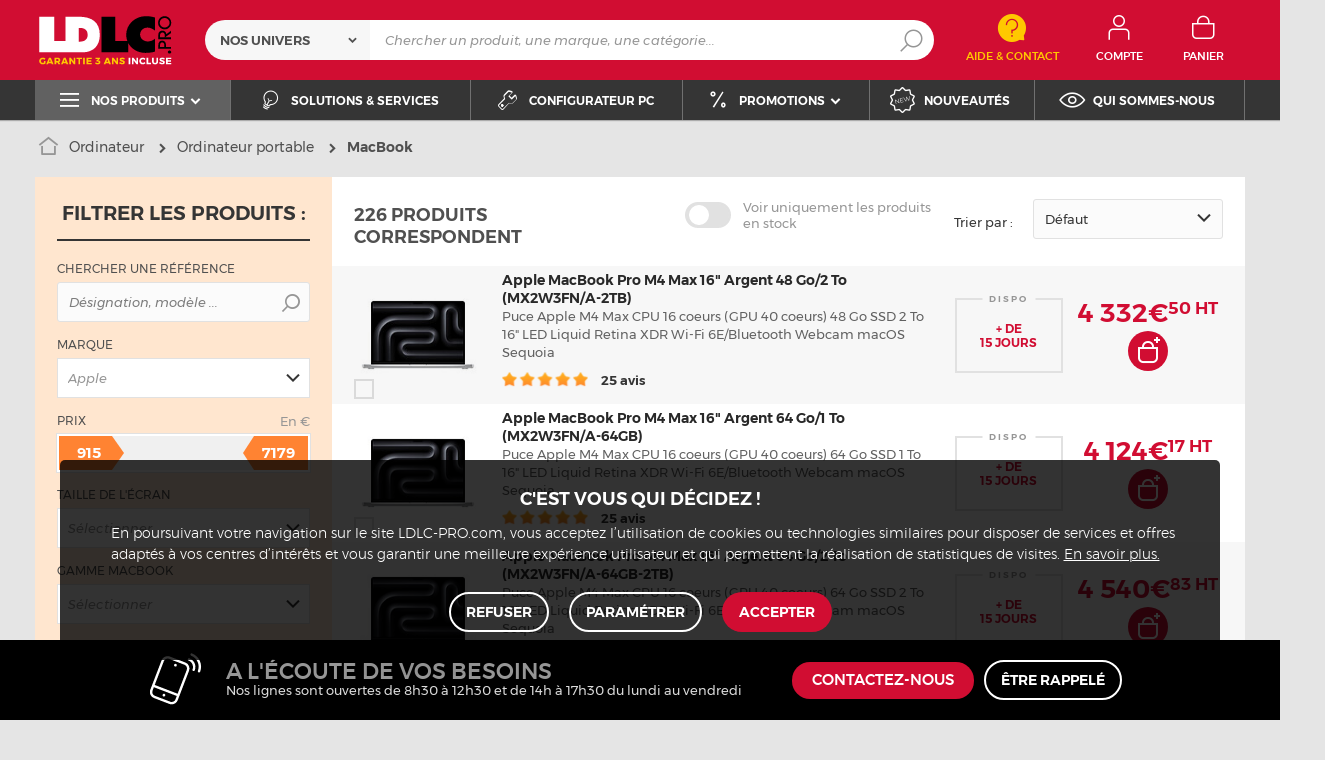

--- FILE ---
content_type: text/html; charset=UTF-8
request_url: https://www.ldlc.pro/ordinateurs/portable-mac/c5738/page4/
body_size: 19590
content:
<!DOCTYPE html>
<html lang="fr">
<head>
            
        <title>MacBook pour professionnels - Devis gratuit & garantie 3 ans - LDLC.pro - Page 4</title>
        <meta charset="utf-8" />
<meta name="viewport" content="width=device-width, initial-scale=1.0" />
<meta name="theme-color" content="#d10d32" />
<meta name="description" content="MacBook pour professionnels & entreprises sur LDLC.pro, depuis 1998. Dispo 24-48h sur + de 226 références à partir de 915€ HT avec 3 ans de garantie. Page 4." />
<meta http-equiv="X-UA-Compatible" content="IE=edge" />
<meta property="og:description" content="MacBook pour professionnels & entreprises sur LDLC.pro, depuis 1998. Dispo 24-48h sur + de 226 références à partir de 915€ HT avec 3 ans de garantie. Page 4." />
<meta property="og:title" content="MacBook pour professionnels - Devis gratuit & garantie 3 ans - LDLC.pro - Page 4" />
<meta property="og:image" content="https://media.ldlc.com/ld/categories/thumbnails/pro/5738.jpg" />
<meta property="og:url" content="https://www.ldlc.pro/ordinateurs/portable-mac/c5738/page4/" />

        <link rel="canonical" href="https://www.ldlc.pro/ordinateurs/portable-mac/c5738/page4/"/>

        
            <meta name="apple-mobile-web-app-capable" content="yes">
    <meta name="apple-mobile-web-app-status-bar-style" content="default">
    <meta name="mobile-web-app-capable" content="yes">
    <link rel="icon" type="image/png" href="/ldlcpro/build/img/common/favicon/favicon-32x32.png" sizes="32x32">
    <link rel="icon" type="image/png" href="/ldlcpro/build/img/common/favicon/favicon-16x16.png" sizes="16x16">
    <link rel="shortcut icon" type="image/x-icon" href="/ldlcpro/build/img/common/favicon/favicon.ico" />
    <link rel="apple-touch-icon" sizes="180x180" href="/ldlcpro/build/img/common/favicon/apple-touch-icon.png">
    <!-- Matomo -->
    <script>
        var _paq = window._paq = window._paq || [];
        _paq.push(['setCookieDomain', '*.ldlc.pro']);
        _paq.push(['setDomains', '*.ldlc.pro']);
        _paq.push(['enableLinkTracking']);
        _paq.push(['trackVisibleContentImpressions']);
        _paq.push(['setConversionAttributionFirstReferrer', true]);
        _paq.push(['trackPageView']);
        (function() {
            var u="https://tracking.groupe-ldlc.com/";
            _paq.push(['setTrackerUrl', u+'matomo.php']);
            _paq.push(['setSiteId', '4']);
            var d=document, g=d.createElement('script'), s=d.getElementsByTagName('script')[0];
            g.async=true; g.src=u+'matomo.js'; s.parentNode.insertBefore(g,s);
        })();
    </script>
    <!-- End Matomo Code -->

    <script defer data-domain="ldlc.pro" src="https://plausible.io/js/script.revenue.tagged-events.js"></script>

            <link rel="stylesheet" href="/ldlcpro/build/636.3cc179ef.css">
    
            
                <script type="application/ld+json"> {
    "@context": "https://schema.org/",
    "@type": "BreadcrumbList",
    "itemListElement": [
                    {
                "@type": "ListItem",
                "position": 1,
                "item": {
                    "@id":"/ordinateurs/cint5364/",
                    "name": "Ordinateur"
                }
            },                    {
                "@type": "ListItem",
                "position": 2,
                "item": {
                    "@id":"/ordinateurs/ordinateur-portable/cint7999/",
                    "name": "Ordinateur portable"
                }
            },                    {
                "@type": "ListItem",
                "position": 3,
                "item": {
                    "@id":"/ordinateurs/portable-mac/c5738/",
                    "name": "MacBook"
                }
            }            ]
}
</script>

    
            <!-- Google Tag Manager -->
        <script>
            (function(w,d,s,l,i){w[l]=w[l]||[];w[l].push({'gtm.start':
                    new Date().getTime(),event:'gtm.js'});var f=d.getElementsByTagName(s)[0],
                j=d.createElement(s),dl=l!='dataLayer'?'&l='+l:'';j.async=true;j.src=
                'https://www.googletagmanager.com/gtm.js?id='+i+dl;f.parentNode.insertBefore(j,f);
            })(window,document,'script','dataLayer','GTM-NM2QSKH');
        </script>
        <!-- End Google Tag Manager -->
    </head>
<body     data-app-locale="fr"
    data-app-country="fr"
    data-controller="backlink-breadcrumb linkdecoder"
>

<!-- Google Tag Manager (noscript) -->
<noscript>
        <iframe src="https://www.googletagmanager.com/ns.html?id=GTM-NM2QSKH" height="0" width="0" style="display:none;visibility:hidden"></iframe>
</noscript>
<!-- End Google Tag Manager (noscript) -->

            <a href="#skip-content" class="skip-link">Aller au contenu principal</a>
        <header class="nav-down" data-controller="header-user">
                            
                
            <div class="alert-country-banner" id="localisation-banner"></div>
<div class="top">
    <div class="container">
        <div class="wrap-header">
            <div class="hidden-l burger-menu">
                <span class="toggle-menu dl-trigger">
                    <span class="icon-burger"></span>
                    <span class="txt">MENU</span>
                </span>
            </div>
            <div class="logo">
                                <a href="https://www.ldlc.pro/">
                    <img src="https://media.ldlc.com/nbo/ldlcpro/logo/1740661252-logo-ldlc-pro-garantie.svg"
                         alt="Logo LDLC.pro"
                    >
                </a>
            </div>

            <form name="search" method="post" action="https://www.ldlc.pro/recherche/" id="formSearch" novalidate="novalidate">
<div class="search-block">
        <div class="universes">
        <div class="form-group select-group">
            <select id="search_universe" name="search[universe]" class="select2"><option value="all" selected="selected">Nos univers</option><option value="5364">Ordinateur</option><option value="5365">Composant PC</option><option value="5366">Périphérique PC</option><option value="5367">Image &amp; son</option><option value="5368">Téléphone &amp; Tablette</option><option value="5369">Réseaux</option><option value="5370">Consommables</option><option value="5373">Connectique</option></select>
        </div>
    </div>
        <div class="wrap-search">
        <div class="search">
            <input type="text" id="search_search_text" name="search[search_text]" required="required" placeholder="Chercher un produit, une marque, une catégorie..." data-placeholder="Chercher un produit, une marque, une catégorie..." data-mobile-placeholder="Rechercher" autocomplete="off" />
            <button type="submit" class="submit">
                <span class="icon icon-zoom"></span>
            </button>
        </div>
        <div class="search-engine"></div>
        <span class="close-se"><span class="icon icon-close" title=">Fermer"></span></span>
    </div>
</div>
</form>


            <div class="header-contact">
                <a id="contact" href="https://www.ldlc.pro/faq/">
                    <span class="icon icon-contact-aide"></span>
                    <span class="txt">Aide &amp; Contact</span>
                </a>
            </div>
            <div id="user_cart"></div>

            <div id="account-menu-item" class="account">
    <a id="compte" class="hide" href="https://secure.ldlc.pro/fr-fr/Account" rel="nofollow" data-header-user-target="user">
        <span class="icon icon-user"></span>
        <span class="txt">Compte</span>
        <span class="icon icon-success"></span>
    </a>
</div>
<div class="basket">
    <a id="panier" class="hide" href="https://secure.ldlc.pro/fr-fr/Cart" rel="nofollow" data-header-user-target="cart">
        <span class="icon icon-basket"></span>
        <span class="txt">Panier</span>
    </a>
</div>
        </div>
    </div>
</div>
    <nav>
    <div class="container" data-loading-ajax="1" data-loading-ajax-mode-all="1">
        <div class="cat-menu">
            <ul>
	<li class="cat submenu-picto" data-id-trigger="trigger-c1">
	<div class="cat-arrow"><span class="icon icon-cat icon-menu-bold"></span><span class="text">Nos produits</span> <span class="icon icon-arrow-bottom-extrabold"></span></div>
	<!-- l'attribut data-back correspond à la traduction du "Retour" dans le menu mobile -->

	<div class="main-menu dl-menuwrapper" data-back="Retour" id="dl-menu">
	<ul class="dl-menu">
		<li class="active" data-submenu-id="c-1"><a href="https://www.ldlc.pro/ordinateurs/cint5364/"><span>Ordinateur</span> <span class="icon icon-arrow-right-extrabold"></span> </a>

		<div class="sub submenu-container sub-3" data-id-ajax="ajax-c1" id="c-1">&nbsp;</div>
		</li>
		<li data-id-trigger="trigger-c2" data-submenu-id="c-2"><a href="https://www.ldlc.pro/peripheriques/cint5366/"><span>P&eacute;riph&eacute;rique PC</span> <span class="icon icon-arrow-right-extrabold"></span> </a>
		<div class="sub submenu-container sub-4" data-id-ajax="ajax-c2" id="c-2">&nbsp;</div>
		</li>
		<li data-id-trigger="trigger-c3" data-submenu-id="c-3"><a href="https://www.ldlc.pro/pieces/cint5365/"><span>Composant PC</span> <span class="icon icon-arrow-right-extrabold"></span> </a>
		<div class="sub submenu-container sub-3" data-id-ajax="ajax-c3" id="c-3">&nbsp;</div>
		</li>
		<li data-id-trigger="trigger-c4" data-submenu-id="c-4"><a href="https://www.ldlc.pro/mobilite/cint5368/"><span>T&eacute;l&eacute;phone &amp; Tablette</span> <span class="icon icon-arrow-right-extrabold"></span> </a>
		<div class="sub submenu-container sub-2" data-id-ajax="ajax-c4" id="c-4">&nbsp;</div>
		</li>
		<li data-id-trigger="trigger-c6" data-submenu-id="c-6"><a href="https://www.ldlc.pro/reseaux/cint5369/"><span>R&eacute;seau &amp; Serveur</span> <span class="icon icon-arrow-right-extrabold"></span> </a>
		<div class="sub submenu-container sub-4" data-id-ajax="ajax-c6" id="c-6">&nbsp;</div>
		</li>
		<li data-id-trigger="trigger-c5" data-submenu-id="c-5"><a href="https://www.ldlc.pro/image-son/cint5367/"><span>Image &amp; son</span> <span class="icon icon-arrow-right-extrabold"></span> </a>
		<div class="sub submenu-container sub-4" data-id-ajax="ajax-c5" id="c-5">&nbsp;</div>
		</li>
		<li data-id-trigger="trigger-c7" data-submenu-id="c-7"><a href="https://www.ldlc.pro/connectique/cint5373/"><span>Connectique</span> <span class="icon icon-arrow-right-extrabold"></span> </a>
		<div class="sub submenu-container sub-2" data-id-ajax="ajax-c7" id="c-7">&nbsp;</div>
		</li>
		<li data-id-trigger="trigger-c8" data-submenu-id="c-8"><a href="https://www.ldlc.pro/consommables/cint5370/"><span>Consommables</span> <span class="icon icon-arrow-right-extrabold"></span> </a>
		<div class="sub submenu-container sub-2" data-id-ajax="ajax-c8" id="c-8">&nbsp;</div>
		</li>
	</ul>
	</div>
	</li>
	<li style="width: auto;"><a href="https://www.ldlc.pro/nos-solutions.html"><span class="icon icon-cat icon-bulb"></span> <span class="text">Solutions &amp; services</span> </a></li>
	<li style="width: auto;"><a href="https://www.ldlc.pro/configurateur-pc/"><span class="icon icon-cat icon-tools"></span> <span class="text">Configurateur PC</span> </a></li>
	<li class="nav_promo cat" data-id-trigger="trigger-promo" style="width: auto;">
	<div class="cat-arrow"><span class="icon icon-cat icon-percent"></span><span class="text">Promotions</span> <span class="icon icon-arrow-bottom-extrabold"></span></div>

	<div class="sub-cat center-sub dsp-table" data-id-ajax="ajax-promo">&nbsp;</div>
	</li>
	<li style="width: auto;"><a href="https://www.ldlc.pro/nouveautes/"><span class="icon icon-cat icon-new"></span> <span class="text">Nouveaut&eacute;s</span> </a></li>
	<li style="width: auto;"><a href="https://www.ldlc.pro/qui-sommes-nous.html"><span class="icon icon-cat icon-eye"></span> <span class="text">Qui sommes-nous</span> </a></li>
</ul>
        </div>
        <span class="back-top">
            <span class="icon icon-arrow-top"></span>
        </span>
    </div>
</nav>

<script>
    let elt = null;
    </script>
</header>
    
    <div class="ajaxWait" style="display:none;"></div>
    <div id="skip-content"></div>
                <div class="main listing offerListing" id="category"
         data-category-id="5738"
         data-category-filter=""
         data-filter-url=""
         data-filter-url-temp=""
         data-listing-type="category"
         data-category-slug="ordinateurs/portable-mac"
         data-current-page="4"
         data-max-per-page="48"
         data-has-one-page="0"
         data-is-intermediate="0"
         data-sort=""
            >

        <div class="listing-head">
                                <div class="breadcrumb">
        <a href="/ordinateurs/ordinateur-portable/cint7999/" class="back" data-backlink-breadcrumb-target="aBackLink">
  Retour
</a>
<span class="pointer back hide" onclick="history.back()" data-backlink-breadcrumb-target="spanBackLink">
    Retour
</span>        <ul>
            <li class="home">
                <a href="https://www.ldlc.pro/">
                    <span class="icon icon-home-bold"></span>
                </a>
            </li>
                                                                        <li>
                                            <a href="/ordinateurs/cint5364/">
                            Ordinateur
                        </a>
                                                <span class="icon icon-arrow-right-extrabold"></span>
                                                                            <ul class="bc-nav">
                                <li>
                                                                                                                    <a href="/ordinateurs/ordinateur-portable/cint7999/">Ordinateur portable</a>
                                                                                                                                                            <a href="/ordinateurs/ordinateur-de-bureau/cint7998/">Ordinateur de bureau</a>
                                                                                                                                                            <a href="/ordinateurs/station-de-travail/c7410/">Station de travail</a>
                                                                                                                                                            <a href="/ordinateurs/services/cint8000/">Services</a>
                                                                                                                                                            <a href="/ordinateurs/logiciels/cint7991/">Logiciels</a>
                                                                                                                                                            <a href="/ordinateurs/point-de-vente-pos/cint7997/">Point de vente (POS)</a>
                                                                                                                                                            <a href="/ordinateurs/raspberry-pi/cint7996/">Raspberry Pi</a>
                                                                                                            </li>
                            </ul>
                                                            </li>
                                                                            <li>
                                            <a href="/ordinateurs/ordinateur-portable/cint7999/">
                            Ordinateur portable
                        </a>
                                                <span class="icon icon-arrow-right-extrabold"></span>
                                                                            <ul class="bc-nav">
                                <li>
                                                                                                                    <a href="/ordinateurs/pc-portable/c5376/">PC portable</a>
                                                                                                                                                            <a href="/ordinateurs/portable-mac/c5738/">MacBook</a>
                                                                                                                                                            <a href="/ordinateurs/station-d-accueil-pour-ordinateur-portable/c5384/">Station d&#039;accueil PC portable</a>
                                                                                                                                                            <a href="/ordinateurs/accessoire-pc-portable/c5406/">Accessoire PC portable</a>
                                                                                                                                                            <a href="/ordinateurs/accessoire-apple/c5407/">Accessoire Apple</a>
                                                                                                                                                            <a href="/ordinateurs/memoire-pc-portable/c5381/">Mémoire PC Portable</a>
                                                                                                                                                            <a href="/ordinateurs/sacoche-pc-portable/c5375/">Sacoche PC portable</a>
                                                                                                                                                            <a href="/ordinateurs/disque-dur-pc-portable/c5385/">Disque dur PC portable</a>
                                                                                                                                                            <a href="/ordinateurs/antivol-pour-ordinateur-portable/c5379/">Antivol PC portable</a>
                                                                                                                                                            <a href="/ordinateurs/batterie-pour-ordinateur-portable/c5378/">Batterie PC portable</a>
                                                                                                                                                            <a href="/ordinateurs/ventilateur-pc-portable/c5396/">Ventilateur PC portable</a>
                                                                                                                                                            <a href="/ordinateurs/garantie-pour-ordinateur-portable/c5380/">Garantie PC portable</a>
                                                                                                                                                            <a href="/ordinateurs/adaptateur-pc-portable/c5386/">Chargeur PC portable</a>
                                                                                                                                                            <a href="/ordinateurs/pave-numerique/c5377/">Pavé numérique</a>
                                                                                                            </li>
                            </ul>
                                                            </li>
                                                                            <li class="alone">
                                                                    <h1 class="lastBreadcrumb" data-h1-cms="Non">MacBook</h1>
                                                            </li>
                                    </ul>
    </div>


                                    </div>

        
        <div class="ad" id="adsCategory" data-max-nb-results="1" data-special-offers="W10=">
                        <div class="advertising-banner" id="pubContentcategoryTop" data-url="https://pub.groupe-ldlc.com/www/delivery/ajs.php" data-banner-parent-id="adsCategory" data-banner-custom='&#x7B;&quot;zoneid&quot;&#x3A;43,&quot;pays&quot;&#x3A;270001,&quot;c&quot;&#x3A;&quot;5738&quot;,&quot;u&quot;&#x3A;&quot;5364,7999,5738&quot;,&quot;p&quot;&#x3A;&quot;&quot;,&quot;b&quot;&#x3A;&quot;&quot;,&quot;store&quot;&#x3A;&quot;&quot;&#x7D;'>
</div>

        </div>

        <div class="product-listing sbloc " id="listing"
     data-nb-zero="Aucun produit ne correspond à vos critères"
     data-nb-one="1 produit correspond"
     data-nb-plural="999 produits correspondent">
        
    <div class="wrap-aside swipe swipeDownMobile1024">
                                                                                                                                                                                                                                                                                                                                                                                                                                        <aside class="swipe--content">
            
<form name="filter" method="post" id="filterProduct">

    <div class="title-2 title-filter-page">Filtrer <em>les produits</em>&nbsp;:</div>
<div class="dsp-cell label-xs filter-wrap__title touchSwipe">
    <div class="title-filter-mobile"><span class="icon icon-settings2-bold"></span>
        <strong><em>Trier /</em> Filtrer</strong>
    </div>
    <button type="button" class="close" data-dismiss="modal" aria-label="Close"><span class="icon icon-close" aria-hidden="true"></span></button>
</div>

<div class="wrap-buttons text-center">
    <button class="button outline mini noMarge reinit-filter-desktop hidden">
        Réinitialiser <em>les filtres</em>
    </button >
    <div class="filter-wrap__result-number">
        <div class="filter-wrap__number">226 produits correspondent</div>
        <div class="filter-wrap__loader hide"><span class="icon icon-loop-bold"></span></div>
    </div>
    <div class="filter-wrap--action"><button class="button apply close mini noMarge">Appliquer</button></div>
</div>

<div class="filter-wrap--content">
    <div class="dsp-cell filter-init-mobile pointer">
        <button class="button outline mini noMarge reinit-filter hidden">
            <span class="txt">Réinitialiser <em>les filtres</em></span>
        </button>
    </div>
        <div class="filters">
        <div class="filter pointer reference" id="filter-reference">
            <h2>                    Chercher une référence
                            </h2>
            <div class="form-group input-button">
                                            
        <input type="text" id="filter_searchText" name="filter[searchText]" class="reference" placeholder="Désignation, modèle ..."  />
    
                    <button type="submit" class="submit">
        <span class="icon icon-zoom-bold"></span>
    </button>

            </div>
        </div>

        

 
<div class="filter sorting pointer open">
    <h2>Trier par :</h2>
    <ul class="selected"></ul>
    <div class="bloc" id="sorting-by" style="display: block">
        <div class="dropdown monochoice">
            <div class="input">
                <span class="hida">Sélectionner</span>
                <p class="multiSel"></p>
                <span class="icon icon-arrow-bottom-select-bold"></span>
            </div>
            <div class="list">
                <div class="mutliSelect">
                    <div class="drop">
                        <ul>
                                                                                            <li class="radio">
                                    <input type="radio" name="sorting" id="optionsRadios" value="Défaut">
                                    <label for="optionsRadios">Défaut</label>
                                </li>
                                                                                            <li class="radio">
                                    <input type="radio" name="sorting" id="optionsRadios1" value="Prix croissant">
                                    <label for="optionsRadios1">Prix croissant</label>
                                </li>
                                                                                            <li class="radio">
                                    <input type="radio" name="sorting" id="optionsRadios2" value="Prix décroissant">
                                    <label for="optionsRadios2">Prix décroissant</label>
                                </li>
                                                                                            <li class="radio">
                                    <input type="radio" name="sorting" id="optionsRadios32" value="Nouveautés">
                                    <label for="optionsRadios32">Nouveautés</label>
                                </li>
                                                                                            <li class="radio">
                                    <input type="radio" name="sorting" id="optionsRadios4" value="Top des ventes">
                                    <label for="optionsRadios4">Top des ventes</label>
                                </li>
                                                                                            <li class="radio">
                                    <input type="radio" name="sorting" id="optionsRadios16" value="Note moyenne">
                                    <label for="optionsRadios16">Note moyenne</label>
                                </li>
                                                                                            <li class="radio">
                                    <input type="radio" name="sorting" id="optionsRadios128" value="Marque">
                                    <label for="optionsRadios128">Marque</label>
                                </li>
                                                    </ul>
                    </div>
                </div>
            </div>
        </div>
    </div>
</div>
                            
        <input type="hidden" id="filter_sort" name="filter[sort]"  />
    
                                                                                                                                                                                            <div class="filter pointer">
                                                                                                        <h2>Marque</h2>
        <ul class="selected"></ul>
    <div class="bloc" id="filter-brand">
                        <div class="dropdown alloption">
            <div class="input" id="input_filter_fb_">
                                                                                                        <span class="hida">Apple</span>
                <p class="multiSel"></p>
                <span class="icon icon-arrow-bottom-select-bold"></span>
            </div>
            <div class="list">
                <div class="mutliSelect">
                    <div class="drop">
                        <ul id="filter_fb_" logicalAnd="0">
                                                                                                                                                                                                                                                    <li class="checkbox">
            <input type="checkbox" id="filter_fb__0" name="filter[fb_][]" autocomplete="off" value="C000005309" />
                    <label for="filter_fb__0">Apple</label>
                            <span class="nb">(226)</span>
                    </li>
                                    
                                                                                    </ul>
                        <div class="checkbox checkall">
                            <input type="checkbox" id="checkall_filter_fb_" value="all">
                            <label for="checkall_filter_fb_">Tous</label>
                        </div>
                        <button class="button mini noMarge submit-filter-form">Valider</button>
                    </div>
                </div>
            </div>
        </div>
        </div>
</div>

                                                                                                                    
<div class="filter intervalles pointer">
                                                                                                    <h2>Prix <em>En €</em></h2>
                        
                
        <ul class="selected" data-unit="€"></ul>
    <div class="bloc" id="filter-price">
                                                                
        <div class="sliders"
             data-margin="1"
             data-start="915"
             data-end="7179"
             data-min="915"
             data-max="7179"
             data-min-text="Veuillez saisir un seuil minimal"
             data-max-text="Veuillez saisir un seuil maximal"
                                    data-step="1"
                             id="slider-filter-price"
        >
                                                        
        <input type="number" id="filter_fp_fp_l" name="filter[fp][fp_l]" disabled="disabled" class="min hidden slider-filter-price" data-index="i1" placeholder="915" data-min="915"  unit_name="€" range_values=""  step="any"/>
    
                                                        
        <input type="number" id="filter_fp_fp_h" name="filter[fp][fp_h]" disabled="disabled" class="max hidden slider-filter-price" data-index="i2" placeholder="7179" data-min="7179"  unit_name="€" range_values=""  step="any"/>
    
                    </div>
    </div>

    
</div>

                                                                                                                    <div class="filter pointer">
                                                                                                        <h2>Taille de l'écran</h2>
        <ul class="selected"></ul>
    <div class="bloc" id="filter-889">
                        <div class="dropdown alloption">
            <div class="input" id="input_filter_fv889_">
                                                <span class="hida">Sélectionner</span>
                <p class="multiSel"></p>
                <span class="icon icon-arrow-bottom-select-bold"></span>
            </div>
            <div class="list">
                <div class="mutliSelect">
                    <div class="drop">
                        <ul id="filter_fv889_" logicalAnd="0">
                                                                                                                                                                                                                                                    <li class="checkbox">
            <input type="checkbox" id="filter_fv889__0" name="filter[fv889_][]" autocomplete="off" value="4927" />
                    <label for="filter_fv889__0">13 pouces</label>
                            <span class="nb">(67)</span>
                    </li>
                                    
                                                                                                                                                                                        <li class="checkbox">
            <input type="checkbox" id="filter_fv889__1" name="filter[fv889_][]" autocomplete="off" value="4928" />
                    <label for="filter_fv889__1">14 pouces</label>
                            <span class="nb">(68)</span>
                    </li>
                                    
                                                                                                                                                                                        <li class="checkbox">
            <input type="checkbox" id="filter_fv889__2" name="filter[fv889_][]" autocomplete="off" value="4949" />
                    <label for="filter_fv889__2">15/16 pouces</label>
                            <span class="nb">(91)</span>
                    </li>
                                    
                                                                                    </ul>
                        <div class="checkbox checkall">
                            <input type="checkbox" id="checkall_filter_fv889_" value="all">
                            <label for="checkall_filter_fv889_">Tous</label>
                        </div>
                        <button class="button mini noMarge submit-filter-form">Valider</button>
                    </div>
                </div>
            </div>
        </div>
        </div>
</div>

                                                                                                                    <div class="filter pointer">
                                                                                                        <h2>Gamme Macbook</h2>
        <ul class="selected"></ul>
    <div class="bloc" id="filter-2663">
                        <div class="dropdown alloption">
            <div class="input" id="input_filter_fv2663_">
                                                <span class="hida">Sélectionner</span>
                <p class="multiSel"></p>
                <span class="icon icon-arrow-bottom-select-bold"></span>
            </div>
            <div class="list">
                <div class="mutliSelect">
                    <div class="drop">
                        <ul id="filter_fv2663_" logicalAnd="0">
                                                                                                                                                                                                                                                    <li class="checkbox">
            <input type="checkbox" id="filter_fv2663__0" name="filter[fv2663_][]" autocomplete="off" value="17125" />
                    <label for="filter_fv2663__0">MacBook Air</label>
                            <span class="nb">(117)</span>
                    </li>
                                    
                                                                                                                                                                                        <li class="checkbox">
            <input type="checkbox" id="filter_fv2663__1" name="filter[fv2663_][]" autocomplete="off" value="17126" />
                    <label for="filter_fv2663__1">MacBook Pro</label>
                            <span class="nb">(109)</span>
                    </li>
                                    
                                                                                    </ul>
                        <div class="checkbox checkall">
                            <input type="checkbox" id="checkall_filter_fv2663_" value="all">
                            <label for="checkall_filter_fv2663_">Tous</label>
                        </div>
                        <button class="button mini noMarge submit-filter-form">Valider</button>
                    </div>
                </div>
            </div>
        </div>
        </div>
</div>

                                                                                                                    <div class="filter pointer">
                                                                                                        <h2>Année de sortie</h2>
        <ul class="selected"></ul>
    <div class="bloc" id="filter-2800">
                        <div class="dropdown alloption">
            <div class="input" id="input_filter_fv2800_">
                                                <span class="hida">Sélectionner</span>
                <p class="multiSel"></p>
                <span class="icon icon-arrow-bottom-select-bold"></span>
            </div>
            <div class="list">
                <div class="mutliSelect">
                    <div class="drop">
                        <ul id="filter_fv2800_" logicalAnd="0">
                                                                                                                                                                                                                                                    <li class="checkbox">
            <input type="checkbox" id="filter_fv2800__0" name="filter[fv2800_][]" autocomplete="off" value="21251" />
                    <label for="filter_fv2800__0">2024</label>
                            <span class="nb">(94)</span>
                    </li>
                                    
                                                                                                                                                                                        <li class="checkbox">
            <input type="checkbox" id="filter_fv2800__1" name="filter[fv2800_][]" autocomplete="off" value="126500" />
                    <label for="filter_fv2800__1">2025</label>
                            <span class="nb">(132)</span>
                    </li>
                                    
                                                                                    </ul>
                        <div class="checkbox checkall">
                            <input type="checkbox" id="checkall_filter_fv2800_" value="all">
                            <label for="checkall_filter_fv2800_">Tous</label>
                        </div>
                        <button class="button mini noMarge submit-filter-form">Valider</button>
                    </div>
                </div>
            </div>
        </div>
        </div>
</div>

                                                                                                                    <div class="filter pointer">
                                                                                                        <h2>Processeur</h2>
        <ul class="selected"></ul>
    <div class="bloc" id="filter-394">
                        <div class="dropdown alloption">
            <div class="input" id="input_filter_fv394_">
                                                <span class="hida">Sélectionner</span>
                <p class="multiSel"></p>
                <span class="icon icon-arrow-bottom-select-bold"></span>
            </div>
            <div class="list">
                <div class="mutliSelect">
                    <div class="drop">
                        <ul id="filter_fv394_" logicalAnd="0">
                                                                                                                                                                                                                                                    <li class="checkbox">
            <input type="checkbox" id="filter_fv394__0" name="filter[fv394_][]" autocomplete="off" value="21158" />
                    <label for="filter_fv394__0">Apple M3 (8-Core/GPU10-Core)</label>
                            <span class="nb">(8)</span>
                    </li>
                                    
                                                                                                                                                                                        <li class="checkbox">
            <input type="checkbox" id="filter_fv394__1" name="filter[fv394_][]" autocomplete="off" value="22227" />
                    <label for="filter_fv394__1">Apple M4 (10-Core/GPU10-Core)</label>
                            <span class="nb">(100)</span>
                    </li>
                                    
                                                                                                                                                                                        <li class="checkbox">
            <input type="checkbox" id="filter_fv394__2" name="filter[fv394_][]" autocomplete="off" value="126704" />
                    <label for="filter_fv394__2">Apple M4 (10-Core/GPU8-Core)</label>
                            <span class="nb">(11)</span>
                    </li>
                                    
                                                                                                                                                                                        <li class="checkbox">
            <input type="checkbox" id="filter_fv394__3" name="filter[fv394_][]" autocomplete="off" value="92768" />
                    <label for="filter_fv394__3">Apple M4 Max (14-Core/GPU32-Core)</label>
                            <span class="nb">(8)</span>
                    </li>
                                    
                                                                                                                                                                                        <li class="checkbox">
            <input type="checkbox" id="filter_fv394__4" name="filter[fv394_][]" autocomplete="off" value="92774" />
                    <label for="filter_fv394__4">Apple M4 Max (16-Core/GPU40-Core)</label>
                            <span class="nb">(24)</span>
                    </li>
                                    
                                                                                                                                                                                        <li class="checkbox">
            <input type="checkbox" id="filter_fv394__5" name="filter[fv394_][]" autocomplete="off" value="92764" />
                    <label for="filter_fv394__5">Apple M4 Pro (12-Core/GPU16-Core)</label>
                            <span class="nb">(16)</span>
                    </li>
                                    
                                                                                                                                                                                        <li class="checkbox">
            <input type="checkbox" id="filter_fv394__6" name="filter[fv394_][]" autocomplete="off" value="92767" />
                    <label for="filter_fv394__6">Apple M4 Pro (14-Core/GPU20-Core)</label>
                            <span class="nb">(36)</span>
                    </li>
                                    
                                                                                                                                                                                        <li class="checkbox">
            <input type="checkbox" id="filter_fv394__7" name="filter[fv394_][]" autocomplete="off" value="132437" />
                    <label for="filter_fv394__7">Apple M5 (10-Core/GPU10-Core)</label>
                            <span class="nb">(23)</span>
                    </li>
                                    
                                                                                    </ul>
                        <div class="checkbox checkall">
                            <input type="checkbox" id="checkall_filter_fv394_" value="all">
                            <label for="checkall_filter_fv394_">Tous</label>
                        </div>
                        <button class="button mini noMarge submit-filter-form">Valider</button>
                    </div>
                </div>
            </div>
        </div>
        </div>
</div>

                                                                                        <div class="more-filter">
    <div class="text-center">
        <button class="button color-1 mini noMarge more"
            data-more-filters="+ de filtres"
            data-less-filters="- de filtres"
        >            + de filtres
                </button>
    </div>
    <div class="bloc-filters">
                                                                                    
<div class="filter intervalles pointer">
                                                                                                    <h2>Taille de la mémoire <em>(Go)</em></h2>
                        
                            
        <ul class="selected" data-unit="Go"></ul>
    <div class="bloc" id="filter-395">
                                                                
        <div class="sliders"
             data-margin="0"
             data-start="8"
             data-end="128"
             data-min="8"
             data-max="128"
             data-min-text="Veuillez saisir un seuil minimal"
             data-max-text="Veuillez saisir un seuil maximal"
                                    data-range="8, 16, 24, 32, 36, 48, 64, 128"
                             id="slider-filter-395"
        >
                                                        
        <input type="number" id="filter_fi395_fi395_l" name="filter[fi395][fi395_l]" disabled="disabled" class="min hidden slider-filter-395" data-index="i1" placeholder="8" data-min="8" is_integer_value="is_integer_value" parameter_name="Taille de la mémoire" unit_name="Go" range_values="8, 16, 24, 32, 36, 48, 64, 128"  step="any"/>
    
                                                        
        <input type="number" id="filter_fi395_fi395_h" name="filter[fi395][fi395_h]" disabled="disabled" class="max hidden slider-filter-395" data-index="i2" placeholder="128" data-min="128" is_integer_value="is_integer_value" parameter_name="Taille de la mémoire" unit_name="Go" range_values=""  step="any"/>
    
                    </div>
    </div>

    
</div>

                                                                                                                    <div class="filter pointer">
                                                                                                        <h2>Chipset graphique</h2>
        <ul class="selected"></ul>
    <div class="bloc" id="filter-121">
                        <div class="dropdown alloption">
            <div class="input" id="input_filter_fv121_">
                                                <span class="hida">Sélectionner</span>
                <p class="multiSel"></p>
                <span class="icon icon-arrow-bottom-select-bold"></span>
            </div>
            <div class="list">
                <div class="mutliSelect">
                    <div class="drop">
                        <ul id="filter_fv121_" logicalAnd="0">
                                                                                                                                                                                                                                                    <li class="checkbox">
            <input type="checkbox" id="filter_fv121__0" name="filter[fv121_][]" autocomplete="off" value="21163" />
                    <label for="filter_fv121__0">Apple M3 GPU 10 coeurs</label>
                            <span class="nb">(8)</span>
                    </li>
                                    
                                                                                                                                                                                        <li class="checkbox">
            <input type="checkbox" id="filter_fv121__1" name="filter[fv121_][]" autocomplete="off" value="22231" />
                    <label for="filter_fv121__1">Apple M4 GPU 10 coeurs</label>
                            <span class="nb">(100)</span>
                    </li>
                                    
                                                                                                                                                                                        <li class="checkbox">
            <input type="checkbox" id="filter_fv121__2" name="filter[fv121_][]" autocomplete="off" value="92763" />
                    <label for="filter_fv121__2">Apple M4 GPU 8 coeurs</label>
                            <span class="nb">(11)</span>
                    </li>
                                    
                                                                                                                                                                                        <li class="checkbox">
            <input type="checkbox" id="filter_fv121__3" name="filter[fv121_][]" autocomplete="off" value="92771" />
                    <label for="filter_fv121__3">Apple M4 Max GPU 32 coeurs</label>
                            <span class="nb">(8)</span>
                    </li>
                                    
                                                                                                                                                                                        <li class="checkbox">
            <input type="checkbox" id="filter_fv121__4" name="filter[fv121_][]" autocomplete="off" value="92772" />
                    <label for="filter_fv121__4">Apple M4 Max GPU 40 coeurs</label>
                            <span class="nb">(24)</span>
                    </li>
                                    
                                                                                                                                                                                        <li class="checkbox">
            <input type="checkbox" id="filter_fv121__5" name="filter[fv121_][]" autocomplete="off" value="92765" />
                    <label for="filter_fv121__5">Apple M4 Pro GPU 16 coeurs</label>
                            <span class="nb">(16)</span>
                    </li>
                                    
                                                                                                                                                                                        <li class="checkbox">
            <input type="checkbox" id="filter_fv121__6" name="filter[fv121_][]" autocomplete="off" value="92770" />
                    <label for="filter_fv121__6">Apple M4 Pro GPU 20 coeurs</label>
                            <span class="nb">(36)</span>
                    </li>
                                    
                                                                                                                                                                                        <li class="checkbox">
            <input type="checkbox" id="filter_fv121__7" name="filter[fv121_][]" autocomplete="off" value="132435" />
                    <label for="filter_fv121__7">Apple M5 GPU 10 coeurs</label>
                            <span class="nb">(23)</span>
                    </li>
                                    
                                                                                    </ul>
                        <div class="checkbox checkall">
                            <input type="checkbox" id="checkall_filter_fv121_" value="all">
                            <label for="checkall_filter_fv121_">Tous</label>
                        </div>
                        <button class="button mini noMarge submit-filter-form">Valider</button>
                    </div>
                </div>
            </div>
        </div>
        </div>
</div>

                                                                                                                    <div class="filter pointer">
                                                                                                        <h2>Technologie Bluetooth</h2>
        <ul class="selected"></ul>
    <div class="bloc" id="filter-408">
                        <div class="dropdown alloption">
            <div class="input" id="input_filter_fv408_">
                                                                                                        <span class="hida">Bluetooth 5.3</span>
                <p class="multiSel"></p>
                <span class="icon icon-arrow-bottom-select-bold"></span>
            </div>
            <div class="list">
                <div class="mutliSelect">
                    <div class="drop">
                        <ul id="filter_fv408_" logicalAnd="0">
                                                                                                                                                                                                                                                    <li class="checkbox">
            <input type="checkbox" id="filter_fv408__0" name="filter[fv408_][]" autocomplete="off" value="20239" />
                    <label for="filter_fv408__0">Bluetooth 5.3</label>
                            <span class="nb">(226)</span>
                    </li>
                                    
                                                                                    </ul>
                        <div class="checkbox checkall">
                            <input type="checkbox" id="checkall_filter_fv408_" value="all">
                            <label for="checkall_filter_fv408_">Tous</label>
                        </div>
                        <button class="button mini noMarge submit-filter-form">Valider</button>
                    </div>
                </div>
            </div>
        </div>
        </div>
</div>

                                                                                                                    <div class="filter pointer">
                                                                                                        <h2>Modèle</h2>
        <ul class="selected"></ul>
    <div class="bloc" id="filter-6443">
                        <div class="dropdown alloption">
            <div class="input" id="input_filter_fv6443_">
                                                <span class="hida">Sélectionner</span>
                <p class="multiSel"></p>
                <span class="icon icon-arrow-bottom-select-bold"></span>
            </div>
            <div class="list">
                <div class="mutliSelect">
                    <div class="drop">
                        <ul id="filter_fv6443_" logicalAnd="0">
                                                                                                                                                                                                                                                    <li class="checkbox">
            <input type="checkbox" id="filter_fv6443__0" name="filter[fv6443_][]" autocomplete="off" value="126723" />
                    <label for="filter_fv6443__0">MacBook Air M3</label>
                            <span class="nb">(8)</span>
                    </li>
                                    
                                                                                                                                                                                        <li class="checkbox">
            <input type="checkbox" id="filter_fv6443__1" name="filter[fv6443_][]" autocomplete="off" value="126724" />
                    <label for="filter_fv6443__1">MacBook Air M4</label>
                            <span class="nb">(109)</span>
                    </li>
                                    
                                                                                                                                                                                        <li class="checkbox">
            <input type="checkbox" id="filter_fv6443__2" name="filter[fv6443_][]" autocomplete="off" value="126727" />
                    <label for="filter_fv6443__2">MacBook Pro M4</label>
                            <span class="nb">(86)</span>
                    </li>
                                    
                                                                                                                                                                                        <li class="checkbox">
            <input type="checkbox" id="filter_fv6443__3" name="filter[fv6443_][]" autocomplete="off" value="132436" />
                    <label for="filter_fv6443__3">MacBook Pro M5</label>
                            <span class="nb">(23)</span>
                    </li>
                                    
                                                                                    </ul>
                        <div class="checkbox checkall">
                            <input type="checkbox" id="checkall_filter_fv6443_" value="all">
                            <label for="checkall_filter_fv6443_">Tous</label>
                        </div>
                        <button class="button mini noMarge submit-filter-form">Valider</button>
                    </div>
                </div>
            </div>
        </div>
        </div>
</div>

                                                                                                                    <div class="filter pointer">
                                                                                                        <h2>Type d'activités</h2>
        <ul class="selected"></ul>
    <div class="bloc" id="filter-417">
                        <div class="dropdown alloption">
            <div class="input" id="input_filter_fv417_">
                                                <span class="hida">Sélectionner</span>
                <p class="multiSel"></p>
                <span class="icon icon-arrow-bottom-select-bold"></span>
            </div>
            <div class="list">
                <div class="mutliSelect">
                    <div class="drop">
                        <ul id="filter_fv417_" logicalAnd="0">
                                                                                                                                                                                                                                                    <li class="checkbox">
            <input type="checkbox" id="filter_fv417__0" name="filter[fv417_][]" autocomplete="off" value="941" />
                    <label for="filter_fv417__0">Bureautique</label>
                            <span class="nb">(226)</span>
                    </li>
                                    
                                                                                                                                                                                        <li class="checkbox">
            <input type="checkbox" id="filter_fv417__1" name="filter[fv417_][]" autocomplete="off" value="942" />
                    <label for="filter_fv417__1">Graphisme</label>
                            <span class="nb">(109)</span>
                    </li>
                                    
                                                                                                                                                                                        <li class="checkbox">
            <input type="checkbox" id="filter_fv417__2" name="filter[fv417_][]" autocomplete="off" value="943" />
                    <label for="filter_fv417__2">Multimédia</label>
                            <span class="nb">(226)</span>
                    </li>
                                    
                                                                                    </ul>
                        <div class="checkbox checkall">
                            <input type="checkbox" id="checkall_filter_fv417_" value="all">
                            <label for="checkall_filter_fv417_">Tous</label>
                        </div>
                        <button class="button mini noMarge submit-filter-form">Valider</button>
                    </div>
                </div>
            </div>
        </div>
        </div>
</div>

                                                                                                                    
<div class="filter intervalles pointer">
                                                                                                    <h2>Poids <em>(kg)</em></h2>
                        
                
        <ul class="selected" data-unit="kg"></ul>
    <div class="bloc" id="filter-416">
                                                                
        <div class="sliders"
             data-margin="1"
             data-start="1"
             data-end="3"
             data-min="1"
             data-max="3"
             data-min-text="Veuillez saisir un seuil minimal"
             data-max-text="Veuillez saisir un seuil maximal"
                                    data-range="1, 2, 3"
                             id="slider-filter-416"
        >
                                                        
        <input type="number" id="filter_fi416_fi416_l" name="filter[fi416][fi416_l]" disabled="disabled" class="min hidden slider-filter-416" data-index="i1" placeholder="1" data-min="1"  parameter_name="Poids" unit_name="kg" range_values="1, 2, 3"  step="any"/>
    
                                                        
        <input type="number" id="filter_fi416_fi416_h" name="filter[fi416][fi416_h]" disabled="disabled" class="max hidden slider-filter-416" data-index="i2" placeholder="3" data-min="3"  parameter_name="Poids" unit_name="kg" range_values=""  step="any"/>
    
                    </div>
    </div>

    
</div>

                                                                                                                    <div class="filter pointer">
                                                                                                        <h2>Graveur DVD</h2>
        <ul class="selected"></ul>
    <div class="bloc" id="filter-599">
                        <div class="dropdown alloption">
            <div class="input" id="input_filter_fc599_">
                                                                                                        <span class="hida">Non</span>
                <p class="multiSel"></p>
                <span class="icon icon-arrow-bottom-select-bold"></span>
            </div>
            <div class="list">
                <div class="mutliSelect">
                    <div class="drop">
                        <ul id="filter_fc599_" logicalAnd="0">
                                                                                                                                                                                                                                                    <li class="checkbox">
            <input type="checkbox" id="filter_fc599__0" name="filter[fc599_][]" autocomplete="off" value="0" />
                    <label for="filter_fc599__0">Non</label>
                            <span class="nb">(226)</span>
                    </li>
                                    
                                                                                    </ul>
                        <div class="checkbox checkall">
                            <input type="checkbox" id="checkall_filter_fc599_" value="all">
                            <label for="checkall_filter_fc599_">Tous</label>
                        </div>
                        <button class="button mini noMarge submit-filter-form">Valider</button>
                    </div>
                </div>
            </div>
        </div>
        </div>
</div>

                                                                                                                    
<div class="filter intervalles pointer">
                                                                                                    <h2>Indice réparabilité (sur 10)</h2>
                        
                
        <ul class="selected" data-unit=""></ul>
    <div class="bloc" id="filter-2835">
                                                                
        <div class="sliders"
             data-margin="1"
             data-start="6"
             data-end="8"
             data-min="6"
             data-max="8"
             data-min-text="Veuillez saisir un seuil minimal"
             data-max-text="Veuillez saisir un seuil maximal"
                                    data-range="6, 7, 8"
                             id="slider-filter-2835"
        >
                                                        
        <input type="number" id="filter_fi2835_fi2835_l" name="filter[fi2835][fi2835_l]" disabled="disabled" class="min hidden slider-filter-2835" data-index="i1" placeholder="6" data-min="6"  parameter_name="Indice réparabilité (sur 10)" unit_name="" range_values="6, 7, 8"  step="any"/>
    
                                                        
        <input type="number" id="filter_fi2835_fi2835_h" name="filter[fi2835][fi2835_h]" disabled="disabled" class="max hidden slider-filter-2835" data-index="i2" placeholder="8" data-min="8"  parameter_name="Indice réparabilité (sur 10)" unit_name="" range_values=""  step="any"/>
    
                    </div>
    </div>

    
</div>

                                                                                                    </div>
</div>
        
                    <div class="hide">
        <ul class="selected"></ul>
    <div class="bloc" id="">
                        <div class="dropdown alloption">
            <div class="input" id="input_filter_fdi_">
                                                <span class="hida">Sélectionner</span>
                <p class="multiSel"></p>
                <span class="icon icon-arrow-bottom-select-bold"></span>
            </div>
            <div class="list">
                <div class="mutliSelect">
                    <div class="drop">
                        <ul id="filter_fdi_" logicalAnd="0">
                                                                                                                                                                                                                                                    <li class="checkbox">
            <input type="checkbox" id="filter_fdi__0" name="filter[fdi_][]" autocomplete="off" value="0" />
                    <label for="filter_fdi__0">0</label>
                            <span class="nb">(0)</span>
                    </li>
                                    
                                                                                                                                                                                        <li class="checkbox">
            <input type="checkbox" id="filter_fdi__1" name="filter[fdi_][]" autocomplete="off" value="1" />
                    <label for="filter_fdi__1">1</label>
                            <span class="nb">(0)</span>
                    </li>
                                    
                                                                                    </ul>
                        <div class="checkbox checkall">
                            <input type="checkbox" id="checkall_filter_fdi_" value="all">
                            <label for="checkall_filter_fdi_">Tous</label>
                        </div>
                        <button class="button mini noMarge submit-filter-form">Valider</button>
                    </div>
                </div>
            </div>
        </div>
        </div>
</div>
<div class="filter hidden" id="filter-availability">
    <div class="wrap-switchbox">
        <div class="switchbox not-show-apply">
            <input type="checkbox" id="disponibility-trigger" autocomplete="off" />
            <label for="disponibility-trigger"></label>
        </div>
        <span class="text">Voir uniquement les produits en stock</span>
    </div>
</div>

        
                    <div class="hide filter-fqs">
    
<div class="filter intervalles pointer">
                                                                                                    <h2>Unités disponibles</h2>
                        
                                        
        <ul class="selected" data-unit=""></ul>
    <div class="bloc" id="filter-fqs">
                                                                
        <div class="sliders"
             data-margin="1"
             data-start="0"
             data-end="300"
             data-min="0"
             data-max="300"
             data-min-text="Veuillez saisir un seuil minimal"
             data-max-text="Veuillez saisir un seuil maximal"
                                    data-step="1"
                             id="slider-filter-fqs"
        >
                                                        
        <input type="number" id="filter_fqs_fqs_l" name="filter[fqs][fqs_l]" disabled="disabled" class="min hidden slider-filter-fqs" data-index="i1" placeholder="0" data-min="0" is_integer_value="is_integer_value" unit_name="" range_values=""  step="any"/>
    
                                                        
        <input type="number" id="filter_fqs_fqs_h" name="filter[fqs][fqs_h]" disabled="disabled" class="max hidden slider-filter-fqs" data-index="i2" placeholder="300" data-min="300" is_integer_value="is_integer_value" unit_name="" range_values=""  step="any"/>
    
                    </div>
    </div>

    
</div>
</div>
        
                <div class="hide">
                <ul class="selected"></ul>
    <div class="bloc" id="">
                        <div class="dropdown alloption">
            <div class="input" id="input_filter_foms_">
                                                <span class="hida">Sélectionner</span>
                <p class="multiSel"></p>
                <span class="icon icon-arrow-bottom-select-bold"></span>
            </div>
            <div class="list">
                <div class="mutliSelect">
                    <div class="drop">
                        <ul id="filter_foms_" logicalAnd="0">
                                                                                                                                                                                                                                                    <li class="checkbox">
            <input type="checkbox" id="filter_foms__0" name="filter[foms_][]" autocomplete="off" value="0" />
                    <label for="filter_foms__0">0</label>
                            <span class="nb">(0)</span>
                    </li>
                                    
                                                                                                                                                                                        <li class="checkbox">
            <input type="checkbox" id="filter_foms__1" name="filter[foms_][]" autocomplete="off" value="3" />
                    <label for="filter_foms__1">1</label>
                            <span class="nb">(0)</span>
                    </li>
                                    
                                                                                    </ul>
                        <div class="checkbox checkall">
                            <input type="checkbox" id="checkall_filter_foms_" value="all">
                            <label for="checkall_filter_foms_">Tous</label>
                        </div>
                        <button class="button mini noMarge submit-filter-form">Valider</button>
                    </div>
                </div>
            </div>
        </div>
        </div>
        </div>

        </form>
    </div>
</div>
        </aside>
    </div>
        
    
<div class="wrap-list">
                    <div class="head-list fix-list">
            <button class="button filter-button">
            Filtrer
                    </button>
            <div class="head-list--title">
        <div class="title-2">226 produits correspondent</div>
    </div>

    <div class="head-list--switch wrap-switchbox hidden">
        <div class="wrap-switchbox">
            <div class="switchbox">
                <input type="checkbox" id="filter-availability-clone" >
                <label for="filter-availability-clone"></label>
            </div>
        </div>

        <span class="text">Voir uniquement les produits en stock</span>
    </div>

                        <div class="head-list--sorting text-right listingSelectWrapper">
                <label for="sort-option">Trier par :</label>
                <div class="select" id="listingSelectWrapper">
                    <select name="sort-option" id="sort-option" class="custom">
                        <option value="" selected>Défaut</option>
                                                    <option value="1" >Prix croissant</option>
                                                    <option value="2" >Prix décroissant</option>
                                                    <option value="32" >Nouveautés</option>
                                                    <option value="4" >Top des ventes</option>
                                                    <option value="16" >Note moyenne</option>
                                                    <option value="128" >Marque</option>
                                            </select>
                </div>
            </div>
            </div>

        <div class="listing-product">
        <ul>
            

                                                
                        
    <li id="pdt-AR202503280037" class="pdt-item" data-id="AR202503280037" data-position="145">
                                                                            
                                                                                            

                    <div class="compare checkbox">
                                <input type="checkbox" id="AR202503280037-AR202503280037" value="option2">
                <label for="AR202503280037-AR202503280037">Comparer</label>
            </div>
        
        <div class="pic">
            <a href="/fiche/PB00674945.html">
                                    <img src="https://media.ldlc.com/r150/ld/products/00/06/18/47/LD0006184743_0006184763_0006184782_0006231834.jpg" loading="lazy" onerror="this.src='/ldlcpro/build/img/common/no-photo.jpg'" alt="Apple MacBook Pro M4 Max 16&quot; Argent 48 Go/2 To (MX2W3FN/A-2TB)">
                            </a>
        </div>
        <div class="dsp-table">
            <div class="dsp-cell-right">
            <div class="pdt-info">
                <div class="pdt-desc">
                                            <h3 class ="title-3"><a href="/fiche/PB00674945.html">Apple MacBook Pro M4 Max 16&quot; Argent 48 Go/2 To (MX2W3FN/A-2TB)</a></h3>
                    
                                            <p class="desc">Puce Apple M4 Max CPU 16 coeurs (GPU 40 coeurs) 48 Go SSD 2 To 16&quot; LED Liquid Retina XDR Wi-Fi 6E/Bluetooth Webcam macOS Sequoia</p>
                                    </div>

                                    <div class="ratingClient">
                                                                                                                                    <a data-product-id="AR202503280037" href="/fiche/PB00674945.html#clients-review">
                                <span class="star-10"></span>
                                25 avis
                            </a>
                                            </div>
                                                            </div>
            <div class="wrap-stock">
                                                                                
                                <div class="stocks">
                    <div class="stock-title">Dispo</div>
                    <div class="stock-web">
                        <span class="visible-xs">Dispo </span>
                        <div></div>
                    </div>
                </div>
            </div>

            <div class="basket">
                                    <div class='price'></div>
                    <button data-product-id="AR202503280037" data-offer-id="AR202503280037" data-is-marketplace="0" data-add-offer-key=""  class="button picto-seul add-to-cart">
                        <span class="icon icon-basket-add-bold"></span>
                    </button>
                    <input id="qty-for-AR202503280037-AR202503280037" type="hidden" class="text qty" value="1">
                                                                    </div>
        </div>
        </div>
    </li>
                        
    <li id="pdt-AR202502110121" class="pdt-item" data-id="AR202502110121" data-position="146">
                                                                            
                                                                

                    <div class="compare checkbox">
                                <input type="checkbox" id="AR202502110121-AR202502110121" value="option2">
                <label for="AR202502110121-AR202502110121">Comparer</label>
            </div>
        
        <div class="pic">
            <a href="/fiche/PB00666741.html">
                                    <img src="https://media.ldlc.com/r150/ld/products/00/06/18/47/LD0006184743_0006184763_0006184782_0006212428.jpg" loading="lazy" onerror="this.src='/ldlcpro/build/img/common/no-photo.jpg'" alt="Apple MacBook Pro M4 Max 16&quot; Argent 64 Go/1 To (MX2W3FN/A-64GB)">
                            </a>
        </div>
        <div class="dsp-table">
            <div class="dsp-cell-right">
            <div class="pdt-info">
                <div class="pdt-desc">
                                            <h3 class ="title-3"><a href="/fiche/PB00666741.html">Apple MacBook Pro M4 Max 16&quot; Argent 64 Go/1 To (MX2W3FN/A-64GB)</a></h3>
                    
                                            <p class="desc">Puce Apple M4 Max CPU 16 coeurs (GPU 40 coeurs) 64 Go SSD 1 To 16&quot; LED Liquid Retina XDR Wi-Fi 6E/Bluetooth Webcam macOS Sequoia</p>
                                    </div>

                                    <div class="ratingClient">
                                                                                                                                    <a data-product-id="AR202502110121" href="/fiche/PB00666741.html#clients-review">
                                <span class="star-10"></span>
                                25 avis
                            </a>
                                            </div>
                                                            </div>
            <div class="wrap-stock">
                                                                                
                                <div class="stocks">
                    <div class="stock-title">Dispo</div>
                    <div class="stock-web">
                        <span class="visible-xs">Dispo </span>
                        <div></div>
                    </div>
                </div>
            </div>

            <div class="basket">
                                    <div class='price'></div>
                    <button data-product-id="AR202502110121" data-offer-id="AR202502110121" data-is-marketplace="0" data-add-offer-key=""  class="button picto-seul add-to-cart">
                        <span class="icon icon-basket-add-bold"></span>
                    </button>
                    <input id="qty-for-AR202502110121-AR202502110121" type="hidden" class="text qty" value="1">
                                                                    </div>
        </div>
        </div>
    </li>
                        
    <li id="pdt-AR202411200049" class="pdt-item" data-id="AR202411200049" data-position="147">
                                                                            
                                                                

                    <div class="compare checkbox">
                                <input type="checkbox" id="AR202411200049-AR202411200049" value="option2">
                <label for="AR202411200049-AR202411200049">Comparer</label>
            </div>
        
        <div class="pic">
            <a href="/fiche/PB00655422.html">
                                    <img src="https://media.ldlc.com/r150/ld/products/00/06/18/47/LD0006184743_0006184763_0006184782_0006190734.jpg" loading="lazy" onerror="this.src='/ldlcpro/build/img/common/no-photo.jpg'" alt="Apple MacBook Pro M4 Max 16&quot; Argent 64 Go/2 To (MX2W3FN/A-64GB-2TB)">
                            </a>
        </div>
        <div class="dsp-table">
            <div class="dsp-cell-right">
            <div class="pdt-info">
                <div class="pdt-desc">
                                            <h3 class ="title-3"><a href="/fiche/PB00655422.html">Apple MacBook Pro M4 Max 16&quot; Argent 64 Go/2 To (MX2W3FN/A-64GB-2TB)</a></h3>
                    
                                            <p class="desc">Puce Apple M4 Max CPU 16 coeurs (GPU 40 coeurs) 64 Go SSD 2 To 16&quot; LED Liquid Retina XDR Wi-Fi 6E/Bluetooth Webcam macOS Sequoia</p>
                                    </div>

                                    <div class="ratingClient">
                                                                                                                                    <a data-product-id="AR202411200049" href="/fiche/PB00655422.html#clients-review">
                                <span class="star-10"></span>
                                25 avis
                            </a>
                                            </div>
                                                            </div>
            <div class="wrap-stock">
                                                                                
                                <div class="stocks">
                    <div class="stock-title">Dispo</div>
                    <div class="stock-web">
                        <span class="visible-xs">Dispo </span>
                        <div></div>
                    </div>
                </div>
            </div>

            <div class="basket">
                                    <div class='price'></div>
                    <button data-product-id="AR202411200049" data-offer-id="AR202411200049" data-is-marketplace="0" data-add-offer-key=""  class="button picto-seul add-to-cart">
                        <span class="icon icon-basket-add-bold"></span>
                    </button>
                    <input id="qty-for-AR202411200049-AR202411200049" type="hidden" class="text qty" value="1">
                                                                    </div>
        </div>
        </div>
    </li>
                        
    <li id="pdt-AR202510140027" class="pdt-item" data-id="AR202510140027" data-position="148">
                                                                            
                                                                

                    <div class="compare checkbox">
                                <input type="checkbox" id="AR202510140027-AR202510140027" value="option2">
                <label for="AR202510140027-AR202510140027">Comparer</label>
            </div>
        
        <div class="pic">
            <a href="/fiche/PB00709380.html">
                                    <img src="https://media.ldlc.com/r150/ld/products/00/06/18/47/LD0006184790_0006288139.jpg" loading="lazy" onerror="this.src='/ldlcpro/build/img/common/no-photo.jpg'" alt="Apple MacBook Pro M4 Max 16&quot; Noir sidéral 128 Go/1 To (MX313FN/A-128GB)">
                            </a>
        </div>
        <div class="dsp-table">
            <div class="dsp-cell-right">
            <div class="pdt-info">
                <div class="pdt-desc">
                                            <h3 class ="title-3"><a href="/fiche/PB00709380.html">Apple MacBook Pro M4 Max 16&quot; Noir sidéral 128 Go/1 To (MX313FN/A-128GB)</a></h3>
                    
                                            <p class="desc">Puce Apple M4 Max CPU 16 coeurs (GPU 40 coeurs) 128 Go SSD 1 To 16&quot; LED Liquid Retina XDR Wi-Fi 6E/Bluetooth Webcam macOS Sequoia</p>
                                    </div>

                                    <div class="ratingClient">
                                                                                                                                    <a data-product-id="AR202510140027" href="/fiche/PB00709380.html#clients-review">
                                <span class="star-10"></span>
                                25 avis
                            </a>
                                            </div>
                                                            </div>
            <div class="wrap-stock">
                                                                                
                                <div class="stocks">
                    <div class="stock-title">Dispo</div>
                    <div class="stock-web">
                        <span class="visible-xs">Dispo </span>
                        <div></div>
                    </div>
                </div>
            </div>

            <div class="basket">
                                    <div class='price'></div>
                    <button data-product-id="AR202510140027" data-offer-id="AR202510140027" data-is-marketplace="0" data-add-offer-key=""  class="button picto-seul add-to-cart">
                        <span class="icon icon-basket-add-bold"></span>
                    </button>
                    <input id="qty-for-AR202510140027-AR202510140027" type="hidden" class="text qty" value="1">
                                                                    </div>
        </div>
        </div>
    </li>
                        
    <li id="pdt-AR202411040107" class="pdt-item" data-id="AR202411040107" data-position="149">
                                                                            
                                                                

                    <div class="compare checkbox">
                                <input type="checkbox" id="AR202411040107-AR202411040107" value="option2">
                <label for="AR202411040107-AR202411040107">Comparer</label>
            </div>
        
        <div class="pic">
            <a href="/fiche/PB00652875.html">
                                    <img src="https://media.ldlc.com/r150/ld/products/00/06/18/47/LD0006184790_0006185671.jpg" loading="lazy" onerror="this.src='/ldlcpro/build/img/common/no-photo.jpg'" alt="Apple MacBook Pro M4 Max 16&quot; Noir sidéral 128 Go/2 To (MX303FN/A-128GB-2TB)">
                            </a>
        </div>
        <div class="dsp-table">
            <div class="dsp-cell-right">
            <div class="pdt-info">
                <div class="pdt-desc">
                                            <h3 class ="title-3"><a href="/fiche/PB00652875.html">Apple MacBook Pro M4 Max 16&quot; Noir sidéral 128 Go/2 To (MX303FN/A-128GB-2TB)</a></h3>
                    
                                            <p class="desc">Puce Apple M4 Max CPU 16 coeurs (GPU 40 coeurs) 128 Go SSD 2 To 16&quot; LED Liquid Retina XDR Wi-Fi 6E/Bluetooth Webcam macOS Sequoia</p>
                                    </div>

                                    <div class="ratingClient">
                                                                                                                                    <a data-product-id="AR202411040107" href="/fiche/PB00652875.html#clients-review">
                                <span class="star-10"></span>
                                25 avis
                            </a>
                                            </div>
                                                            </div>
            <div class="wrap-stock">
                                                                                
                                <div class="stocks">
                    <div class="stock-title">Dispo</div>
                    <div class="stock-web">
                        <span class="visible-xs">Dispo </span>
                        <div></div>
                    </div>
                </div>
            </div>

            <div class="basket">
                                    <div class='price'></div>
                    <button data-product-id="AR202411040107" data-offer-id="AR202411040107" data-is-marketplace="0" data-add-offer-key=""  class="button picto-seul add-to-cart">
                        <span class="icon icon-basket-add-bold"></span>
                    </button>
                    <input id="qty-for-AR202411040107-AR202411040107" type="hidden" class="text qty" value="1">
                                                                    </div>
        </div>
        </div>
    </li>
                        
    <li id="pdt-AR202410310052" class="pdt-item" data-id="AR202410310052" data-position="150">
                                                                            
                                                                

                    <div class="compare checkbox">
                                <input type="checkbox" id="AR202410310052-AR202410310052" value="option2">
                <label for="AR202410310052-AR202410310052">Comparer</label>
            </div>
        
        <div class="pic">
            <a href="/fiche/PB00651943.html">
                                    <img src="https://media.ldlc.com/r150/ld/products/00/06/18/47/LD0006184777.jpg" loading="lazy" onerror="this.src='/ldlcpro/build/img/common/no-photo.jpg'" alt="Apple MacBook Pro M4 Max 16&quot; Noir sidéral 36 Go/1 To (MX303FN/A)">
                            </a>
        </div>
        <div class="dsp-table">
            <div class="dsp-cell-right">
            <div class="pdt-info">
                <div class="pdt-desc">
                                            <h3 class ="title-3"><a href="/fiche/PB00651943.html">Apple MacBook Pro M4 Max 16&quot; Noir sidéral 36 Go/1 To (MX303FN/A)</a></h3>
                    
                                            <p class="desc">Puce Apple M4 Max CPU 14 coeurs (GPU 32 coeurs) 36 Go SSD 1 To 16&quot; LED Liquid Retina XDR Wi-Fi 6E/Bluetooth Webcam macOS Sequoia</p>
                                    </div>

                                    <div class="ratingClient">
                                                                                                                                    <a data-product-id="AR202410310052" href="/fiche/PB00651943.html#clients-review">
                                <span class="star-10"></span>
                                25 avis
                            </a>
                                            </div>
                                                            </div>
            <div class="wrap-stock">
                                                                                
                                <div class="stocks">
                    <div class="stock-title">Dispo</div>
                    <div class="stock-web">
                        <span class="visible-xs">Dispo </span>
                        <div></div>
                    </div>
                </div>
            </div>

            <div class="basket">
                                    <div class='price'></div>
                    <button data-product-id="AR202410310052" data-offer-id="AR202410310052" data-is-marketplace="0" data-add-offer-key=""  class="button picto-seul add-to-cart">
                        <span class="icon icon-basket-add-bold"></span>
                    </button>
                    <input id="qty-for-AR202410310052-AR202410310052" type="hidden" class="text qty" value="1">
                                                                    </div>
        </div>
        </div>
    </li>
                        
    <li id="pdt-AR202504070121" class="pdt-item" data-id="AR202504070121" data-position="151">
                                                                            
                                                                

                    <div class="compare checkbox">
                                <input type="checkbox" id="AR202504070121-AR202504070121" value="option2">
                <label for="AR202504070121-AR202504070121">Comparer</label>
            </div>
        
        <div class="pic">
            <a href="/fiche/PB00675775.html">
                                    <img src="https://media.ldlc.com/r150/ld/products/00/06/18/47/LD0006184777_0006234754.jpg" loading="lazy" onerror="this.src='/ldlcpro/build/img/common/no-photo.jpg'" alt="Apple MacBook Pro M4 Max 16&quot; Noir sidéral 36 Go/1 To (MX303FN/A-QWERTY-INT)">
                            </a>
        </div>
        <div class="dsp-table">
            <div class="dsp-cell-right">
            <div class="pdt-info">
                <div class="pdt-desc">
                                            <h3 class ="title-3"><a href="/fiche/PB00675775.html">Apple MacBook Pro M4 Max 16&quot; Noir sidéral 36 Go/1 To (MX303FN/A-QWERTY-INT)</a></h3>
                    
                                            <p class="desc">Clavier QWERTY international Puce Apple M4 Max CPU 14 coeurs (GPU 32 coeurs) 36 Go SSD 1 To 16&quot; LED Liquid Retina XDR Wi-Fi 6E/Bluetooth Webcam macOS Sequoia</p>
                                    </div>

                                    <div class="ratingClient">
                                                                    </div>
                                                            </div>
            <div class="wrap-stock">
                                                                                
                                <div class="stocks">
                    <div class="stock-title">Dispo</div>
                    <div class="stock-web">
                        <span class="visible-xs">Dispo </span>
                        <div></div>
                    </div>
                </div>
            </div>

            <div class="basket">
                                    <div class='price'></div>
                    <button data-product-id="AR202504070121" data-offer-id="AR202504070121" data-is-marketplace="0" data-add-offer-key=""  class="button picto-seul add-to-cart">
                        <span class="icon icon-basket-add-bold"></span>
                    </button>
                    <input id="qty-for-AR202504070121-AR202504070121" type="hidden" class="text qty" value="1">
                                                                    </div>
        </div>
        </div>
    </li>
                        
    <li id="pdt-AR202411070011" class="pdt-item" data-id="AR202411070011" data-position="152">
                                                                            
                                                                

                    <div class="compare checkbox">
                                <input type="checkbox" id="AR202411070011-AR202411070011" value="option2">
                <label for="AR202411070011-AR202411070011">Comparer</label>
            </div>
        
        <div class="pic">
            <a href="/fiche/PB00653083.html">
                                    <img src="https://media.ldlc.com/r150/ld/products/00/06/18/47/LD0006184777_0006186805.jpg" loading="lazy" onerror="this.src='/ldlcpro/build/img/common/no-photo.jpg'" alt="Apple MacBook Pro M4 Max 16&quot; Noir sidéral 36 Go/2 To (MX303FN/A-2TB-NANO)">
                            </a>
        </div>
        <div class="dsp-table">
            <div class="dsp-cell-right">
            <div class="pdt-info">
                <div class="pdt-desc">
                                            <h3 class ="title-3"><a href="/fiche/PB00653083.html">Apple MacBook Pro M4 Max 16&quot; Noir sidéral 36 Go/2 To (MX303FN/A-2TB-NANO)</a></h3>
                    
                                            <p class="desc">Puce Apple M4 Max CPU 14 coeurs (GPU 32 coeurs) 36 Go SSD 2 To 16&quot; LED Liquid Retina XDR verre nano-texturé Wi-Fi 6E/Bluetooth Webcam macOS Sequoia</p>
                                    </div>

                                    <div class="ratingClient">
                                                                    </div>
                                                            </div>
            <div class="wrap-stock">
                                                                                
                                <div class="stocks">
                    <div class="stock-title">Dispo</div>
                    <div class="stock-web">
                        <span class="visible-xs">Dispo </span>
                        <div></div>
                    </div>
                </div>
            </div>

            <div class="basket">
                                    <div class='price'></div>
                    <button data-product-id="AR202411070011" data-offer-id="AR202411070011" data-is-marketplace="0" data-add-offer-key=""  class="button picto-seul add-to-cart">
                        <span class="icon icon-basket-add-bold"></span>
                    </button>
                    <input id="qty-for-AR202411070011-AR202411070011" type="hidden" class="text qty" value="1">
                                                                    </div>
        </div>
        </div>
    </li>
                        
    <li id="pdt-AR202411040106" class="pdt-item" data-id="AR202411040106" data-position="153">
                                                                            
                                                                

                    <div class="compare checkbox">
                                <input type="checkbox" id="AR202411040106-AR202411040106" value="option2">
                <label for="AR202411040106-AR202411040106">Comparer</label>
            </div>
        
        <div class="pic">
            <a href="/fiche/PB00652874.html">
                                    <img src="https://media.ldlc.com/r150/ld/products/00/06/18/47/LD0006184777_0006185666.jpg" loading="lazy" onerror="this.src='/ldlcpro/build/img/common/no-photo.jpg'" alt="Apple MacBook Pro M4 Max 16&quot; Noir sidéral 36 Go/4 To (MX303FN/A-4TB)">
                            </a>
        </div>
        <div class="dsp-table">
            <div class="dsp-cell-right">
            <div class="pdt-info">
                <div class="pdt-desc">
                                            <h3 class ="title-3"><a href="/fiche/PB00652874.html">Apple MacBook Pro M4 Max 16&quot; Noir sidéral 36 Go/4 To (MX303FN/A-4TB)</a></h3>
                    
                                            <p class="desc">Puce Apple M4 Max CPU 14 coeurs (GPU 32 coeurs) 36 Go SSD 4 To 16&quot; LED Liquid Retina XDR Wi-Fi 6E/Bluetooth Webcam macOS Sequoia</p>
                                    </div>

                                    <div class="ratingClient">
                                                                                                                                    <a data-product-id="AR202411040106" href="/fiche/PB00652874.html#clients-review">
                                <span class="star-10"></span>
                                25 avis
                            </a>
                                            </div>
                                                            </div>
            <div class="wrap-stock">
                                                                                
                                <div class="stocks">
                    <div class="stock-title">Dispo</div>
                    <div class="stock-web">
                        <span class="visible-xs">Dispo </span>
                        <div></div>
                    </div>
                </div>
            </div>

            <div class="basket">
                                    <div class='price'></div>
                    <button data-product-id="AR202411040106" data-offer-id="AR202411040106" data-is-marketplace="0" data-add-offer-key=""  class="button picto-seul add-to-cart">
                        <span class="icon icon-basket-add-bold"></span>
                    </button>
                    <input id="qty-for-AR202411040106-AR202411040106" type="hidden" class="text qty" value="1">
                                                                    </div>
        </div>
        </div>
    </li>
                        
    <li id="pdt-AR202508200007" class="pdt-item" data-id="AR202508200007" data-position="154">
                                                                            
                                                                

                    <div class="compare checkbox">
                                <input type="checkbox" id="AR202508200007-AR202508200007" value="option2">
                <label for="AR202508200007-AR202508200007">Comparer</label>
            </div>
        
        <div class="pic">
            <a href="/fiche/PB00701657.html">
                                    <img src="https://media.ldlc.com/r150/ld/products/00/06/18/47/LD0006184790_0006271849.jpg" loading="lazy" onerror="this.src='/ldlcpro/build/img/common/no-photo.jpg'" alt="Apple MacBook Pro M4 Max 16&quot; Noir sidéral 48 Go/1 To (MX313FN/A-2TB)">
                            </a>
        </div>
        <div class="dsp-table">
            <div class="dsp-cell-right">
            <div class="pdt-info">
                <div class="pdt-desc">
                                            <h3 class ="title-3"><a href="/fiche/PB00701657.html">Apple MacBook Pro M4 Max 16&quot; Noir sidéral 48 Go/1 To (MX313FN/A-2TB)</a></h3>
                    
                                            <p class="desc">Puce Apple M4 Max CPU 16 coeurs (GPU 40 coeurs) 48 Go SSD 2 To 16&quot; LED Liquid Retina XDR Wi-Fi 6E/Bluetooth Webcam macOS Sequoia</p>
                                    </div>

                                    <div class="ratingClient">
                                                                                                                                    <a data-product-id="AR202508200007" href="/fiche/PB00701657.html#clients-review">
                                <span class="star-10"></span>
                                25 avis
                            </a>
                                            </div>
                                                            </div>
            <div class="wrap-stock">
                                                                                
                                <div class="stocks">
                    <div class="stock-title">Dispo</div>
                    <div class="stock-web">
                        <span class="visible-xs">Dispo </span>
                        <div></div>
                    </div>
                </div>
            </div>

            <div class="basket">
                                    <div class='price'></div>
                    <button data-product-id="AR202508200007" data-offer-id="AR202508200007" data-is-marketplace="0" data-add-offer-key=""  class="button picto-seul add-to-cart">
                        <span class="icon icon-basket-add-bold"></span>
                    </button>
                    <input id="qty-for-AR202508200007-AR202508200007" type="hidden" class="text qty" value="1">
                                                                    </div>
        </div>
        </div>
    </li>
                        
    <li id="pdt-AR202411220134" class="pdt-item" data-id="AR202411220134" data-position="155">
                                                                            
                                                                

                    <div class="compare checkbox">
                                <input type="checkbox" id="AR202411220134-AR202411220134" value="option2">
                <label for="AR202411220134-AR202411220134">Comparer</label>
            </div>
        
        <div class="pic">
            <a href="/fiche/PB00655596.html">
                                    <img src="https://media.ldlc.com/r150/ld/products/00/06/18/47/LD0006184790_0006191609.jpg" loading="lazy" onerror="this.src='/ldlcpro/build/img/common/no-photo.jpg'" alt="Apple MacBook Pro M4 Max 16&quot; Noir sidéral 64 Go/1 To (MX313FN/A-64GB)">
                            </a>
        </div>
        <div class="dsp-table">
            <div class="dsp-cell-right">
            <div class="pdt-info">
                <div class="pdt-desc">
                                            <h3 class ="title-3"><a href="/fiche/PB00655596.html">Apple MacBook Pro M4 Max 16&quot; Noir sidéral 64 Go/1 To (MX313FN/A-64GB)</a></h3>
                    
                                            <p class="desc">Puce Apple M4 Max CPU 16 coeurs (GPU 40 coeurs) 64 Go SSD 1 To 16&quot; LED Liquid Retina XDR Wi-Fi 6E/Bluetooth Webcam macOS Sequoia</p>
                                    </div>

                                    <div class="ratingClient">
                                                                                                                                    <a data-product-id="AR202411220134" href="/fiche/PB00655596.html#clients-review">
                                <span class="star-10"></span>
                                25 avis
                            </a>
                                            </div>
                                                            </div>
            <div class="wrap-stock">
                                                                                
                                <div class="stocks">
                    <div class="stock-title">Dispo</div>
                    <div class="stock-web">
                        <span class="visible-xs">Dispo </span>
                        <div></div>
                    </div>
                </div>
            </div>

            <div class="basket">
                                    <div class='price'></div>
                    <button data-product-id="AR202411220134" data-offer-id="AR202411220134" data-is-marketplace="0" data-add-offer-key=""  class="button picto-seul add-to-cart">
                        <span class="icon icon-basket-add-bold"></span>
                    </button>
                    <input id="qty-for-AR202411220134-AR202411220134" type="hidden" class="text qty" value="1">
                                                                    </div>
        </div>
        </div>
    </li>
                        
    <li id="pdt-AR202411260052" class="pdt-item" data-id="AR202411260052" data-position="156">
                                                                            
                                                                

                    <div class="compare checkbox">
                                <input type="checkbox" id="AR202411260052-AR202411260052" value="option2">
                <label for="AR202411260052-AR202411260052">Comparer</label>
            </div>
        
        <div class="pic">
            <a href="/fiche/PB00656267.html">
                                    <img src="https://media.ldlc.com/r150/ld/products/00/06/18/47/LD0006184790_0006191609_0006192196.jpg" loading="lazy" onerror="this.src='/ldlcpro/build/img/common/no-photo.jpg'" alt="Apple MacBook Pro M4 Max 16&quot; Noir sidéral 64 Go/1 To (MX313FN/A-64GB-NANO)">
                            </a>
        </div>
        <div class="dsp-table">
            <div class="dsp-cell-right">
            <div class="pdt-info">
                <div class="pdt-desc">
                                            <h3 class ="title-3"><a href="/fiche/PB00656267.html">Apple MacBook Pro M4 Max 16&quot; Noir sidéral 64 Go/1 To (MX313FN/A-64GB-NANO)</a></h3>
                    
                                            <p class="desc">Puce Apple M4 Max CPU 16 coeurs (GPU 40 coeurs) 64 Go SSD 1 To 16&quot; LED Liquid Retina XDR verre nano-texturé Wi-Fi 6E/Bluetooth Webcam macOS Sequoia</p>
                                    </div>

                                    <div class="ratingClient">
                                                                    </div>
                                                            </div>
            <div class="wrap-stock">
                                                                                
                                <div class="stocks">
                    <div class="stock-title">Dispo</div>
                    <div class="stock-web">
                        <span class="visible-xs">Dispo </span>
                        <div></div>
                    </div>
                </div>
            </div>

            <div class="basket">
                                    <div class='price'></div>
                    <button data-product-id="AR202411260052" data-offer-id="AR202411260052" data-is-marketplace="0" data-add-offer-key=""  class="button picto-seul add-to-cart">
                        <span class="icon icon-basket-add-bold"></span>
                    </button>
                    <input id="qty-for-AR202411260052-AR202411260052" type="hidden" class="text qty" value="1">
                                                                    </div>
        </div>
        </div>
    </li>
                        
    <li id="pdt-AR202508200008" class="pdt-item" data-id="AR202508200008" data-position="157">
                                                                            
                                                                

                    <div class="compare checkbox">
                                <input type="checkbox" id="AR202508200008-AR202508200008" value="option2">
                <label for="AR202508200008-AR202508200008">Comparer</label>
            </div>
        
        <div class="pic">
            <a href="/fiche/PB00701656.html">
                                    <img src="https://media.ldlc.com/r150/ld/products/00/06/18/47/LD0006184790_0006188848_0006271844.jpg" loading="lazy" onerror="this.src='/ldlcpro/build/img/common/no-photo.jpg'" alt="Apple MacBook Pro M4 Max 16&quot; Noir sidéral 64 Go/1 To (MX313FN/A-64GB-QWERTY-US)">
                            </a>
        </div>
        <div class="dsp-table">
            <div class="dsp-cell-right">
            <div class="pdt-info">
                <div class="pdt-desc">
                                            <h3 class ="title-3"><a href="/fiche/PB00701656.html">Apple MacBook Pro M4 Max 16&quot; Noir sidéral 64 Go/1 To (MX313FN/A-64GB-QWERTY-US)</a></h3>
                    
                                            <p class="desc">Clavier QWERTY américain Puce Apple M4 Max CPU 16 coeurs (GPU 40 coeurs) 64 Go SSD 1 To 16&quot; LED Liquid Retina XDR Wi-Fi 6E/Bluetooth Webcam macOS Sequoia</p>
                                    </div>

                                    <div class="ratingClient">
                                                                    </div>
                                                            </div>
            <div class="wrap-stock">
                                                                                
                                <div class="stocks">
                    <div class="stock-title">Dispo</div>
                    <div class="stock-web">
                        <span class="visible-xs">Dispo </span>
                        <div></div>
                    </div>
                </div>
            </div>

            <div class="basket">
                                    <div class='price'></div>
                    <button data-product-id="AR202508200008" data-offer-id="AR202508200008" data-is-marketplace="0" data-add-offer-key=""  class="button picto-seul add-to-cart">
                        <span class="icon icon-basket-add-bold"></span>
                    </button>
                    <input id="qty-for-AR202508200008-AR202508200008" type="hidden" class="text qty" value="1">
                                                                    </div>
        </div>
        </div>
    </li>
                        
    <li id="pdt-AR202411060038" class="pdt-item" data-id="AR202411060038" data-position="158">
                                                                            
                                                                

                    <div class="compare checkbox">
                                <input type="checkbox" id="AR202411060038-AR202411060038" value="option2">
                <label for="AR202411060038-AR202411060038">Comparer</label>
            </div>
        
        <div class="pic">
            <a href="/fiche/PB00653021.html">
                                    <img src="https://media.ldlc.com/r150/ld/products/00/06/18/47/LD0006184777_0006186507.jpg" loading="lazy" onerror="this.src='/ldlcpro/build/img/common/no-photo.jpg'" alt="Apple MacBook Pro M4 Max 16&quot; Noir sidéral 64 Go/2 To (MX303FN/A-64GB-2TB-CPU16/GPU40)">
                            </a>
        </div>
        <div class="dsp-table">
            <div class="dsp-cell-right">
            <div class="pdt-info">
                <div class="pdt-desc">
                                            <h3 class ="title-3"><a href="/fiche/PB00653021.html">Apple MacBook Pro M4 Max 16&quot; Noir sidéral 64 Go/2 To (MX303FN/A-64GB-2TB-CPU16/GPU40)</a></h3>
                    
                                            <p class="desc">Puce Apple M4 Max CPU 16 coeurs (GPU 40 coeurs) 64 Go SSD 2 To 16&quot; LED Liquid Retina XDR Wi-Fi 6E/Bluetooth Webcam macOS Sequoia</p>
                                    </div>

                                    <div class="ratingClient">
                                                                    </div>
                                                            </div>
            <div class="wrap-stock">
                                                                                
                                <div class="stocks">
                    <div class="stock-title">Dispo</div>
                    <div class="stock-web">
                        <span class="visible-xs">Dispo </span>
                        <div></div>
                    </div>
                </div>
            </div>

            <div class="basket">
                                    <div class='price'></div>
                    <button data-product-id="AR202411060038" data-offer-id="AR202411060038" data-is-marketplace="0" data-add-offer-key=""  class="button picto-seul add-to-cart">
                        <span class="icon icon-basket-add-bold"></span>
                    </button>
                    <input id="qty-for-AR202411060038-AR202411060038" type="hidden" class="text qty" value="1">
                                                                    </div>
        </div>
        </div>
    </li>
                        
    <li id="pdt-AR202412020034" class="pdt-item" data-id="AR202412020034" data-position="159">
                                                                            
                                                                

                    <div class="compare checkbox">
                                <input type="checkbox" id="AR202412020034-AR202412020034" value="option2">
                <label for="AR202412020034-AR202412020034">Comparer</label>
            </div>
        
        <div class="pic">
            <a href="/fiche/PB00656890.html">
                                    <img src="https://media.ldlc.com/r150/ld/products/00/06/18/47/LD0006184777_0006186805_0006194098.jpg" loading="lazy" onerror="this.src='/ldlcpro/build/img/common/no-photo.jpg'" alt="Apple MacBook Pro M4 Max 16&quot; Noir sidéral 64 Go/2 To (MX303FN/A-64GB-2TB-CPU16/GPU40-NANO)">
                            </a>
        </div>
        <div class="dsp-table">
            <div class="dsp-cell-right">
            <div class="pdt-info">
                <div class="pdt-desc">
                                            <h3 class ="title-3"><a href="/fiche/PB00656890.html">Apple MacBook Pro M4 Max 16&quot; Noir sidéral 64 Go/2 To (MX303FN/A-64GB-2TB-CPU16/GPU40-NANO)</a></h3>
                    
                                            <p class="desc">Puce Apple M4 Max CPU 16 coeurs (GPU 40 coeurs) 64 Go SSD 2 To 16&quot; LED Liquid Retina XDR verre nano-texturé Wi-Fi 6E/Bluetooth Webcam macOS Sequoia</p>
                                    </div>

                                    <div class="ratingClient">
                                                                    </div>
                                                            </div>
            <div class="wrap-stock">
                                                                                
                                <div class="stocks">
                    <div class="stock-title">Dispo</div>
                    <div class="stock-web">
                        <span class="visible-xs">Dispo </span>
                        <div></div>
                    </div>
                </div>
            </div>

            <div class="basket">
                                    <div class='price'></div>
                    <button data-product-id="AR202412020034" data-offer-id="AR202412020034" data-is-marketplace="0" data-add-offer-key=""  class="button picto-seul add-to-cart">
                        <span class="icon icon-basket-add-bold"></span>
                    </button>
                    <input id="qty-for-AR202412020034-AR202412020034" type="hidden" class="text qty" value="1">
                                                                    </div>
        </div>
        </div>
    </li>
                        
    <li id="pdt-AR202507170078" class="pdt-item" data-id="AR202507170078" data-position="160">
                                                                            
                                                                

                    <div class="compare checkbox">
                                <input type="checkbox" id="AR202507170078-AR202507170078" value="option2">
                <label for="AR202507170078-AR202507170078">Comparer</label>
            </div>
        
        <div class="pic">
            <a href="/fiche/PB00696321.html">
                                    <img src="https://media.ldlc.com/r150/ld/products/00/06/18/47/LD0006184790_0006188838_0006261941.jpg" loading="lazy" onerror="this.src='/ldlcpro/build/img/common/no-photo.jpg'" alt="Apple MacBook Pro M4 Max 16&quot; Noir sidéral 64 Go/2 To (MX313FN/A-64GB-2TB)">
                            </a>
        </div>
        <div class="dsp-table">
            <div class="dsp-cell-right">
            <div class="pdt-info">
                <div class="pdt-desc">
                                            <h3 class ="title-3"><a href="/fiche/PB00696321.html">Apple MacBook Pro M4 Max 16&quot; Noir sidéral 64 Go/2 To (MX313FN/A-64GB-2TB)</a></h3>
                    
                                            <p class="desc">Puce Apple M4 Max CPU 16 coeurs (GPU 40 coeurs) 64 Go SSD 2 To 16&quot; LED Liquid Retina XDR Wi-Fi 6E/Bluetooth Webcam macOS Sequoia</p>
                                    </div>

                                    <div class="ratingClient">
                                                                                                                                    <a data-product-id="AR202507170078" href="/fiche/PB00696321.html#clients-review">
                                <span class="star-10"></span>
                                25 avis
                            </a>
                                            </div>
                                                            </div>
            <div class="wrap-stock">
                                                                                
                                <div class="stocks">
                    <div class="stock-title">Dispo</div>
                    <div class="stock-web">
                        <span class="visible-xs">Dispo </span>
                        <div></div>
                    </div>
                </div>
            </div>

            <div class="basket">
                                    <div class='price'></div>
                    <button data-product-id="AR202507170078" data-offer-id="AR202507170078" data-is-marketplace="0" data-add-offer-key=""  class="button picto-seul add-to-cart">
                        <span class="icon icon-basket-add-bold"></span>
                    </button>
                    <input id="qty-for-AR202507170078-AR202507170078" type="hidden" class="text qty" value="1">
                                                                    </div>
        </div>
        </div>
    </li>
                        
    <li id="pdt-AR202501160083" class="pdt-item" data-id="AR202501160083" data-position="161">
                                                                            
                                                                

                    <div class="compare checkbox">
                                <input type="checkbox" id="AR202501160083-AR202501160083" value="option2">
                <label for="AR202501160083-AR202501160083">Comparer</label>
            </div>
        
        <div class="pic">
            <a href="/fiche/PB00662210.html">
                                    <img src="https://media.ldlc.com/r150/ld/products/00/06/18/46/LD0006184658_0006204752.jpg" loading="lazy" onerror="this.src='/ldlcpro/build/img/common/no-photo.jpg'" alt="Apple MacBook Pro M4 Pro 14&quot; Argent 24 Go/1 To (MX2E3FN/A-1TB)">
                            </a>
        </div>
        <div class="dsp-table">
            <div class="dsp-cell-right">
            <div class="pdt-info">
                <div class="pdt-desc">
                                            <h3 class ="title-3"><a href="/fiche/PB00662210.html">Apple MacBook Pro M4 Pro 14&quot; Argent 24 Go/1 To (MX2E3FN/A-1TB)</a></h3>
                    
                                            <p class="desc">Puce Apple M4 Pro CPU 12 coeurs (GPU 16 coeurs) 24 Go SSD 1 To 14&quot; LED Liquid Retina XDR Wi-Fi 6E/Bluetooth Webcam macOS Sequoia</p>
                                    </div>

                                    <div class="ratingClient">
                                                                                                                                    <a data-product-id="AR202501160083" href="/fiche/PB00662210.html#clients-review">
                                <span class="star-10"></span>
                                25 avis
                            </a>
                                            </div>
                                                            </div>
            <div class="wrap-stock">
                                                                                
                                <div class="stocks">
                    <div class="stock-title">Dispo</div>
                    <div class="stock-web">
                        <span class="visible-xs">Dispo </span>
                        <div></div>
                    </div>
                </div>
            </div>

            <div class="basket">
                                    <div class='price'></div>
                    <button data-product-id="AR202501160083" data-offer-id="AR202501160083" data-is-marketplace="0" data-add-offer-key=""  class="button picto-seul add-to-cart">
                        <span class="icon icon-basket-add-bold"></span>
                    </button>
                    <input id="qty-for-AR202501160083-AR202501160083" type="hidden" class="text qty" value="1">
                                                                    </div>
        </div>
        </div>
    </li>
                        
    <li id="pdt-AR202601200023" class="pdt-item" data-id="AR202601200023" data-position="162">
                                                                            
                                                                        <span class="mention">
            <span class="new-pdt">Nouveau</span>
        </span>
    

                    <div class="compare checkbox">
                                <input type="checkbox" id="AR202601200023-AR202601200023" value="option2">
                <label for="AR202601200023-AR202601200023">Comparer</label>
            </div>
        
        <div class="pic">
            <a href="/fiche/PB00721845.html">
                                    <img src="https://media.ldlc.com/r150/ld/products/00/06/18/46/LD0006184658_0006184686_0006312155.jpg" loading="lazy" onerror="this.src='/ldlcpro/build/img/common/no-photo.jpg'" alt="Apple MacBook Pro M4 Pro 14&quot; Argent 48 Go/1 To (MX2F3FN/A-48GB)">
                            </a>
        </div>
        <div class="dsp-table">
            <div class="dsp-cell-right">
            <div class="pdt-info">
                <div class="pdt-desc">
                                            <h3 class ="title-3"><a href="/fiche/PB00721845.html">Apple MacBook Pro M4 Pro 14&quot; Argent 48 Go/1 To (MX2F3FN/A-48GB)</a></h3>
                    
                                            <p class="desc">Puce Apple M4 Pro CPU 14 coeurs (GPU 20 coeurs) 48 Go SSD 1 To 14&quot; LED Liquid Retina XDR Wi-Fi 6E/Bluetooth Webcam macOS Sequoia</p>
                                    </div>

                                    <div class="ratingClient">
                                                                                                                                    <a data-product-id="AR202601200023" href="/fiche/PB00721845.html#clients-review">
                                <span class="star-10"></span>
                                25 avis
                            </a>
                                            </div>
                                                            </div>
            <div class="wrap-stock">
                                                                                
                                <div class="stocks">
                    <div class="stock-title">Dispo</div>
                    <div class="stock-web">
                        <span class="visible-xs">Dispo </span>
                        <div></div>
                    </div>
                </div>
            </div>

            <div class="basket">
                                    <div class='price'></div>
                    <button data-product-id="AR202601200023" data-offer-id="AR202601200023" data-is-marketplace="0" data-add-offer-key=""  class="button picto-seul add-to-cart">
                        <span class="icon icon-basket-add-bold"></span>
                    </button>
                    <input id="qty-for-AR202601200023-AR202601200023" type="hidden" class="text qty" value="1">
                                                                    </div>
        </div>
        </div>
    </li>
                        
    <li id="pdt-AR202504090009" class="pdt-item" data-id="AR202504090009" data-position="163">
                                                                            
                                                                

                    <div class="compare checkbox">
                                <input type="checkbox" id="AR202504090009-AR202504090009" value="option2">
                <label for="AR202504090009-AR202504090009">Comparer</label>
            </div>
        
        <div class="pic">
            <a href="/fiche/PB00675822.html">
                                    <img src="https://media.ldlc.com/r150/ld/products/00/06/18/46/LD0006184658_0006184686_0006235267.jpg" loading="lazy" onerror="this.src='/ldlcpro/build/img/common/no-photo.jpg'" alt="Apple MacBook Pro M4 Pro 14&quot; Argent 48 Go/1 To (MX2F3FN/A-48GB-NANO)">
                            </a>
        </div>
        <div class="dsp-table">
            <div class="dsp-cell-right">
            <div class="pdt-info">
                <div class="pdt-desc">
                                            <h3 class ="title-3"><a href="/fiche/PB00675822.html">Apple MacBook Pro M4 Pro 14&quot; Argent 48 Go/1 To (MX2F3FN/A-48GB-NANO)</a></h3>
                    
                                            <p class="desc">Puce Apple M4 Pro CPU 14 coeurs (GPU 20 coeurs) 48 Go SSD 1 To 14&quot; LED Liquid Retina XDR verre nano-texturé Wi-Fi 6E/Bluetooth Webcam macOS Sequoia</p>
                                    </div>

                                    <div class="ratingClient">
                                                                    </div>
                                                            </div>
            <div class="wrap-stock">
                                                                                
                                <div class="stocks">
                    <div class="stock-title">Dispo</div>
                    <div class="stock-web">
                        <span class="visible-xs">Dispo </span>
                        <div></div>
                    </div>
                </div>
            </div>

            <div class="basket">
                                    <div class='price'></div>
                    <button data-product-id="AR202504090009" data-offer-id="AR202504090009" data-is-marketplace="0" data-add-offer-key=""  class="button picto-seul add-to-cart">
                        <span class="icon icon-basket-add-bold"></span>
                    </button>
                    <input id="qty-for-AR202504090009-AR202504090009" type="hidden" class="text qty" value="1">
                                                                    </div>
        </div>
        </div>
    </li>
                        
    <li id="pdt-AR202502110068" class="pdt-item" data-id="AR202502110068" data-position="164">
                                                                            
                                                                

                    <div class="compare checkbox">
                                <input type="checkbox" id="AR202502110068-AR202502110068" value="option2">
                <label for="AR202502110068-AR202502110068">Comparer</label>
            </div>
        
        <div class="pic">
            <a href="/fiche/PB00666556.html">
                                    <img src="https://media.ldlc.com/r150/ld/products/00/06/18/46/LD0006184658_0006212186.jpg" loading="lazy" onerror="this.src='/ldlcpro/build/img/common/no-photo.jpg'" alt="Apple MacBook Pro M4 Pro 14&quot; Argent 48 Go/512 Go (MX2E3FN/A-48GB)">
                            </a>
        </div>
        <div class="dsp-table">
            <div class="dsp-cell-right">
            <div class="pdt-info">
                <div class="pdt-desc">
                                            <h3 class ="title-3"><a href="/fiche/PB00666556.html">Apple MacBook Pro M4 Pro 14&quot; Argent 48 Go/512 Go (MX2E3FN/A-48GB)</a></h3>
                    
                                            <p class="desc">Puce Apple M4 Pro CPU 12 coeurs (GPU 16 coeurs) 48 Go SSD 512 Go 14&quot; LED Liquid Retina XDR Wi-Fi 6E/Bluetooth Webcam macOS Sequoia</p>
                                    </div>

                                    <div class="ratingClient">
                                                                                                                                    <a data-product-id="AR202502110068" href="/fiche/PB00666556.html#clients-review">
                                <span class="star-10"></span>
                                25 avis
                            </a>
                                            </div>
                                                            </div>
            <div class="wrap-stock">
                                                                                
                                <div class="stocks">
                    <div class="stock-title">Dispo</div>
                    <div class="stock-web">
                        <span class="visible-xs">Dispo </span>
                        <div></div>
                    </div>
                </div>
            </div>

            <div class="basket">
                                    <div class='price'></div>
                    <button data-product-id="AR202502110068" data-offer-id="AR202502110068" data-is-marketplace="0" data-add-offer-key=""  class="button picto-seul add-to-cart">
                        <span class="icon icon-basket-add-bold"></span>
                    </button>
                    <input id="qty-for-AR202502110068-AR202502110068" type="hidden" class="text qty" value="1">
                                                                    </div>
        </div>
        </div>
    </li>
                        
    <li id="pdt-AR202411040099" class="pdt-item" data-id="AR202411040099" data-position="165">
                                                                            
                                                                

                    <div class="compare checkbox">
                                <input type="checkbox" id="AR202411040099-AR202411040099" value="option2">
                <label for="AR202411040099-AR202411040099">Comparer</label>
            </div>
        
        <div class="pic">
            <a href="/fiche/PB00652868.html">
                                    <img src="https://media.ldlc.com/r150/ld/products/00/06/18/46/LD0006184680_0006185598.jpg" loading="lazy" onerror="this.src='/ldlcpro/build/img/common/no-photo.jpg'" alt="Apple MacBook Pro M4 Pro 14&quot; Noir sidéral 24 Go/1 To (MX2H3FN/A-1TB)">
                            </a>
        </div>
        <div class="dsp-table">
            <div class="dsp-cell-right">
            <div class="pdt-info">
                <div class="pdt-desc">
                                            <h3 class ="title-3"><a href="/fiche/PB00652868.html">Apple MacBook Pro M4 Pro 14&quot; Noir sidéral 24 Go/1 To (MX2H3FN/A-1TB)</a></h3>
                    
                                            <p class="desc">Puce Apple M4 Pro CPU 12 coeurs (GPU 16 coeurs) 24 Go SSD 1 To 14&quot; LED Liquid Retina XDR Wi-Fi 6E/Bluetooth Webcam macOS Sequoia</p>
                                    </div>

                                    <div class="ratingClient">
                                                                                                                                    <a data-product-id="AR202411040099" href="/fiche/PB00652868.html#clients-review">
                                <span class="star-10"></span>
                                25 avis
                            </a>
                                            </div>
                                                            </div>
            <div class="wrap-stock">
                                                                                
                                <div class="stocks">
                    <div class="stock-title">Dispo</div>
                    <div class="stock-web">
                        <span class="visible-xs">Dispo </span>
                        <div></div>
                    </div>
                </div>
            </div>

            <div class="basket">
                                    <div class='price'></div>
                    <button data-product-id="AR202411040099" data-offer-id="AR202411040099" data-is-marketplace="0" data-add-offer-key=""  class="button picto-seul add-to-cart">
                        <span class="icon icon-basket-add-bold"></span>
                    </button>
                    <input id="qty-for-AR202411040099-AR202411040099" type="hidden" class="text qty" value="1">
                                                                    </div>
        </div>
        </div>
    </li>
                        
    <li id="pdt-AR202512150059" class="pdt-item" data-id="AR202512150059" data-position="166">
                                                                            
                                                                

                    <div class="compare checkbox">
                                <input type="checkbox" id="AR202512150059-AR202512150059" value="option2">
                <label for="AR202512150059-AR202512150059">Comparer</label>
            </div>
        
        <div class="pic">
            <a href="/fiche/PB00717498.html">
                                    <img src="https://media.ldlc.com/r150/ld/products/00/06/30/47/LD0006304719.jpg" loading="lazy" onerror="this.src='/ldlcpro/build/img/common/no-photo.jpg'" alt="Apple MacBook Pro M4 Pro 14&quot; Noir sidéral 24 Go/1 To (MX2H3FN/A-CPU14/GPU20-1TB-QWERTY-ES)">
                            </a>
        </div>
        <div class="dsp-table">
            <div class="dsp-cell-right">
            <div class="pdt-info">
                <div class="pdt-desc">
                                            <h3 class ="title-3"><a href="/fiche/PB00717498.html">Apple MacBook Pro M4 Pro 14&quot; Noir sidéral 24 Go/1 To (MX2H3FN/A-CPU14/GPU20-1TB-QWERTY-ES)</a></h3>
                    
                                            <p class="desc">Clavier QWERTY espagnol Puce Apple M4 Pro CPU 14 coeurs (GPU 20 coeurs) 24 Go SSD 1 To 14&quot; LED Liquid Retina XDR Wi-Fi 6E/Bluetooth Webcam macOS Sequoia</p>
                                    </div>

                                    <div class="ratingClient">
                                                                    </div>
                                                            </div>
            <div class="wrap-stock">
                                                                                
                                <div class="stocks">
                    <div class="stock-title">Dispo</div>
                    <div class="stock-web">
                        <span class="visible-xs">Dispo </span>
                        <div></div>
                    </div>
                </div>
            </div>

            <div class="basket">
                                    <div class='price'></div>
                    <button data-product-id="AR202512150059" data-offer-id="AR202512150059" data-is-marketplace="0" data-add-offer-key=""  class="button picto-seul add-to-cart">
                        <span class="icon icon-basket-add-bold"></span>
                    </button>
                    <input id="qty-for-AR202512150059-AR202512150059" type="hidden" class="text qty" value="1">
                                                                    </div>
        </div>
        </div>
    </li>
                        
    <li id="pdt-AR202512220041" class="pdt-item" data-id="AR202512220041" data-position="167">
                                                                            
                                                                

                    <div class="compare checkbox">
                                <input type="checkbox" id="AR202512220041-AR202512220041" value="option2">
                <label for="AR202512220041-AR202512220041">Comparer</label>
            </div>
        
        <div class="pic">
            <a href="/fiche/PB00718274.html">
                                    <img src="https://media.ldlc.com/r150/ld/products/00/06/18/46/LD0006184680_0006197382_0006306871.jpg" loading="lazy" onerror="this.src='/ldlcpro/build/img/common/no-photo.jpg'" alt="Apple MacBook Pro M4 Pro 14&quot; Noir sidéral 24 Go/1 To (MX2H3FN/A-CPU14/GPU20-1TB-QWERTY-INT)">
                            </a>
        </div>
        <div class="dsp-table">
            <div class="dsp-cell-right">
            <div class="pdt-info">
                <div class="pdt-desc">
                                            <h3 class ="title-3"><a href="/fiche/PB00718274.html">Apple MacBook Pro M4 Pro 14&quot; Noir sidéral 24 Go/1 To (MX2H3FN/A-CPU14/GPU20-1TB-QWERTY-INT)</a></h3>
                    
                                            <p class="desc">Clavier QWERTY international Puce Apple M4 Pro CPU 14 coeurs (GPU 20 coeurs) 24 Go SSD 1 To 14&quot; LED Liquid Retina XDR Wi-Fi 6E/Bluetooth Webcam macOS Sequoia</p>
                                    </div>

                                    <div class="ratingClient">
                                                                    </div>
                                                            </div>
            <div class="wrap-stock">
                                                                                
                                <div class="stocks">
                    <div class="stock-title">Dispo</div>
                    <div class="stock-web">
                        <span class="visible-xs">Dispo </span>
                        <div></div>
                    </div>
                </div>
            </div>

            <div class="basket">
                                    <div class='price'></div>
                    <button data-product-id="AR202512220041" data-offer-id="AR202512220041" data-is-marketplace="0" data-add-offer-key=""  class="button picto-seul add-to-cart">
                        <span class="icon icon-basket-add-bold"></span>
                    </button>
                    <input id="qty-for-AR202512220041-AR202512220041" type="hidden" class="text qty" value="1">
                                                                    </div>
        </div>
        </div>
    </li>
                        
    <li id="pdt-AR202411150061" class="pdt-item" data-id="AR202411150061" data-position="168">
                                                                            
                                                                

                    <div class="compare checkbox">
                                <input type="checkbox" id="AR202411150061-AR202411150061" value="option2">
                <label for="AR202411150061-AR202411150061">Comparer</label>
            </div>
        
        <div class="pic">
            <a href="/fiche/PB00655251.html">
                                    <img src="https://media.ldlc.com/r150/ld/products/00/06/18/46/LD0006184680_0006185598_0006189476.jpg" loading="lazy" onerror="this.src='/ldlcpro/build/img/common/no-photo.jpg'" alt="Apple MacBook Pro M4 Pro 14&quot; Noir sidéral 24 Go/2 To (MX2H3FN/A-2TB)">
                            </a>
        </div>
        <div class="dsp-table">
            <div class="dsp-cell-right">
            <div class="pdt-info">
                <div class="pdt-desc">
                                            <h3 class ="title-3"><a href="/fiche/PB00655251.html">Apple MacBook Pro M4 Pro 14&quot; Noir sidéral 24 Go/2 To (MX2H3FN/A-2TB)</a></h3>
                    
                                            <p class="desc">Puce Apple M4 Pro CPU 12 coeurs (GPU 16 coeurs) 24 Go SSD 2 To 14&quot; LED Liquid Retina XDR Wi-Fi 6E/Bluetooth Webcam macOS Sequoia</p>
                                    </div>

                                    <div class="ratingClient">
                                                                                                                                    <a data-product-id="AR202411150061" href="/fiche/PB00655251.html#clients-review">
                                <span class="star-10"></span>
                                25 avis
                            </a>
                                            </div>
                                                            </div>
            <div class="wrap-stock">
                                                                                
                                <div class="stocks">
                    <div class="stock-title">Dispo</div>
                    <div class="stock-web">
                        <span class="visible-xs">Dispo </span>
                        <div></div>
                    </div>
                </div>
            </div>

            <div class="basket">
                                    <div class='price'></div>
                    <button data-product-id="AR202411150061" data-offer-id="AR202411150061" data-is-marketplace="0" data-add-offer-key=""  class="button picto-seul add-to-cart">
                        <span class="icon icon-basket-add-bold"></span>
                    </button>
                    <input id="qty-for-AR202411150061-AR202411150061" type="hidden" class="text qty" value="1">
                                                                    </div>
        </div>
        </div>
    </li>
                        
    <li id="pdt-AR202412160036" class="pdt-item" data-id="AR202412160036" data-position="169">
                                                                            
                                                                

                    <div class="compare checkbox">
                                <input type="checkbox" id="AR202412160036-AR202412160036" value="option2">
                <label for="AR202412160036-AR202412160036">Comparer</label>
            </div>
        
        <div class="pic">
            <a href="/fiche/PB00658524.html">
                                    <img src="https://media.ldlc.com/r150/ld/products/00/06/18/46/LD0006184680_0006197382.jpg" loading="lazy" onerror="this.src='/ldlcpro/build/img/common/no-photo.jpg'" alt="Apple MacBook Pro M4 Pro 14&quot; Noir sidéral 24 Go/512 Go (MX2H3FN/A-CPU14/GPU20)">
                            </a>
        </div>
        <div class="dsp-table">
            <div class="dsp-cell-right">
            <div class="pdt-info">
                <div class="pdt-desc">
                                            <h3 class ="title-3"><a href="/fiche/PB00658524.html">Apple MacBook Pro M4 Pro 14&quot; Noir sidéral 24 Go/512 Go (MX2H3FN/A-CPU14/GPU20)</a></h3>
                    
                                            <p class="desc">Puce Apple M4 Pro CPU 14 coeurs (GPU 20 coeurs) 24 Go SSD 512 Go 14&quot; LED Liquid Retina XDR Wi-Fi 6E/Bluetooth Webcam macOS Sequoia</p>
                                    </div>

                                    <div class="ratingClient">
                                                                                                                                    <a data-product-id="AR202412160036" href="/fiche/PB00658524.html#clients-review">
                                <span class="star-10"></span>
                                25 avis
                            </a>
                                            </div>
                                                            </div>
            <div class="wrap-stock">
                                                                                
                                <div class="stocks">
                    <div class="stock-title">Dispo</div>
                    <div class="stock-web">
                        <span class="visible-xs">Dispo </span>
                        <div></div>
                    </div>
                </div>
            </div>

            <div class="basket">
                                    <div class='price'></div>
                    <button data-product-id="AR202412160036" data-offer-id="AR202412160036" data-is-marketplace="0" data-add-offer-key=""  class="button picto-seul add-to-cart">
                        <span class="icon icon-basket-add-bold"></span>
                    </button>
                    <input id="qty-for-AR202412160036-AR202412160036" type="hidden" class="text qty" value="1">
                                                                    </div>
        </div>
        </div>
    </li>
                        
    <li id="pdt-AR202504110040" class="pdt-item" data-id="AR202504110040" data-position="170">
                                                                            
                                                                

                    <div class="compare checkbox">
                                <input type="checkbox" id="AR202504110040-AR202504110040" value="option2">
                <label for="AR202504110040-AR202504110040">Comparer</label>
            </div>
        
        <div class="pic">
            <a href="/fiche/PB00676875.html">
                                    <img src="https://media.ldlc.com/r150/ld/products/00/06/18/46/LD0006184680_0006197382_0006236348.jpg" loading="lazy" onerror="this.src='/ldlcpro/build/img/common/no-photo.jpg'" alt="Apple MacBook Pro M4 Pro 14&quot; Noir sidéral 24 Go/512 Go (MX2H3FN/A-CPU14/GPU20-NANO)">
                            </a>
        </div>
        <div class="dsp-table">
            <div class="dsp-cell-right">
            <div class="pdt-info">
                <div class="pdt-desc">
                                            <h3 class ="title-3"><a href="/fiche/PB00676875.html">Apple MacBook Pro M4 Pro 14&quot; Noir sidéral 24 Go/512 Go (MX2H3FN/A-CPU14/GPU20-NANO)</a></h3>
                    
                                            <p class="desc">Puce Apple M4 Pro CPU 14 coeurs (GPU 20 coeurs) 24 Go SSD 512 Go 14&quot; LED Liquid Retina XDR verre nano-texturé Wi-Fi 6E/Bluetooth Webcam macOS Sequoia</p>
                                    </div>

                                    <div class="ratingClient">
                                                                    </div>
                                                            </div>
            <div class="wrap-stock">
                                                                                
                                <div class="stocks">
                    <div class="stock-title">Dispo</div>
                    <div class="stock-web">
                        <span class="visible-xs">Dispo </span>
                        <div></div>
                    </div>
                </div>
            </div>

            <div class="basket">
                                    <div class='price'></div>
                    <button data-product-id="AR202504110040" data-offer-id="AR202504110040" data-is-marketplace="0" data-add-offer-key=""  class="button picto-seul add-to-cart">
                        <span class="icon icon-basket-add-bold"></span>
                    </button>
                    <input id="qty-for-AR202504110040-AR202504110040" type="hidden" class="text qty" value="1">
                                                                    </div>
        </div>
        </div>
    </li>
                        
    <li id="pdt-AR202503280039" class="pdt-item" data-id="AR202503280039" data-position="171">
                                                                            
                                                                

                    <div class="compare checkbox">
                                <input type="checkbox" id="AR202503280039-AR202503280039" value="option2">
                <label for="AR202503280039-AR202503280039">Comparer</label>
            </div>
        
        <div class="pic">
            <a href="/fiche/PB00674947.html">
                                    <img src="https://media.ldlc.com/r150/ld/products/00/06/18/46/LD0006184680_0006231852.jpg" loading="lazy" onerror="this.src='/ldlcpro/build/img/common/no-photo.jpg'" alt="Apple MacBook Pro M4 Pro 14&quot; Noir sidéral 24 Go/512 Go (MX2H3FN/A-NANO)">
                            </a>
        </div>
        <div class="dsp-table">
            <div class="dsp-cell-right">
            <div class="pdt-info">
                <div class="pdt-desc">
                                            <h3 class ="title-3"><a href="/fiche/PB00674947.html">Apple MacBook Pro M4 Pro 14&quot; Noir sidéral 24 Go/512 Go (MX2H3FN/A-NANO)</a></h3>
                    
                                            <p class="desc">Puce Apple M4 Pro CPU 12 coeurs (GPU 16 coeurs) 24 Go SSD 512 Go 14&quot; LED Liquid Retina XDR verre nano-texturé Wi-Fi 6E/Bluetooth Webcam macOS Sequoia</p>
                                    </div>

                                    <div class="ratingClient">
                                                                    </div>
                                                            </div>
            <div class="wrap-stock">
                                                                                
                                <div class="stocks">
                    <div class="stock-title">Dispo</div>
                    <div class="stock-web">
                        <span class="visible-xs">Dispo </span>
                        <div></div>
                    </div>
                </div>
            </div>

            <div class="basket">
                                    <div class='price'></div>
                    <button data-product-id="AR202503280039" data-offer-id="AR202503280039" data-is-marketplace="0" data-add-offer-key=""  class="button picto-seul add-to-cart">
                        <span class="icon icon-basket-add-bold"></span>
                    </button>
                    <input id="qty-for-AR202503280039-AR202503280039" type="hidden" class="text qty" value="1">
                                                                    </div>
        </div>
        </div>
    </li>
                        
    <li id="pdt-AR202506250022" class="pdt-item" data-id="AR202506250022" data-position="172">
                                                                            
                                                                

                    <div class="compare checkbox">
                                <input type="checkbox" id="AR202506250022-AR202506250022" value="option2">
                <label for="AR202506250022-AR202506250022">Comparer</label>
            </div>
        
        <div class="pic">
            <a href="/fiche/PB00691204.html">
                                    <img src="https://media.ldlc.com/r150/ld/products/00/06/18/46/LD0006184680_0006187767_0006255778.jpg" loading="lazy" onerror="this.src='/ldlcpro/build/img/common/no-photo.jpg'" alt="Apple MacBook Pro M4 Pro 14&quot; Noir sidéral 24 Go/512 Go (MX2H3FN/A-QWERTY-UK)">
                            </a>
        </div>
        <div class="dsp-table">
            <div class="dsp-cell-right">
            <div class="pdt-info">
                <div class="pdt-desc">
                                            <h3 class ="title-3"><a href="/fiche/PB00691204.html">Apple MacBook Pro M4 Pro 14&quot; Noir sidéral 24 Go/512 Go (MX2H3FN/A-QWERTY-UK)</a></h3>
                    
                                            <p class="desc">Clavier QWERTY anglais Puce Apple M4 Pro CPU 12 coeurs (GPU 16 coeurs) 24 Go SSD 512 Go 14&quot; LED Liquid Retina XDR Wi-Fi 6E/Bluetooth Webcam macOS Sequoia</p>
                                    </div>

                                    <div class="ratingClient">
                                                                    </div>
                                                            </div>
            <div class="wrap-stock">
                                                                                
                                <div class="stocks">
                    <div class="stock-title">Dispo</div>
                    <div class="stock-web">
                        <span class="visible-xs">Dispo </span>
                        <div></div>
                    </div>
                </div>
            </div>

            <div class="basket">
                                    <div class='price'></div>
                    <button data-product-id="AR202506250022" data-offer-id="AR202506250022" data-is-marketplace="0" data-add-offer-key=""  class="button picto-seul add-to-cart">
                        <span class="icon icon-basket-add-bold"></span>
                    </button>
                    <input id="qty-for-AR202506250022-AR202506250022" type="hidden" class="text qty" value="1">
                                                                    </div>
        </div>
        </div>
    </li>
                        
    <li id="pdt-AR202411120019" class="pdt-item" data-id="AR202411120019" data-position="173">
                                                                            
                                                                

                    <div class="compare checkbox">
                                <input type="checkbox" id="AR202411120019-AR202411120019" value="option2">
                <label for="AR202411120019-AR202411120019">Comparer</label>
            </div>
        
        <div class="pic">
            <a href="/fiche/PB00654228.html">
                                    <img src="https://media.ldlc.com/r150/ld/products/00/06/18/46/LD0006184680_0006187767.jpg" loading="lazy" onerror="this.src='/ldlcpro/build/img/common/no-photo.jpg'" alt="Apple MacBook Pro M4 Pro 14&quot; Noir sidéral 24 Go/512 Go (MX2H3FN/A-QWERTZ-CH)">
                            </a>
        </div>
        <div class="dsp-table">
            <div class="dsp-cell-right">
            <div class="pdt-info">
                <div class="pdt-desc">
                                            <h3 class ="title-3"><a href="/fiche/PB00654228.html">Apple MacBook Pro M4 Pro 14&quot; Noir sidéral 24 Go/512 Go (MX2H3FN/A-QWERTZ-CH)</a></h3>
                    
                                            <p class="desc">Clavier QWERTZ suisse Puce Apple M4 Pro CPU 12 coeurs (GPU 16 coeurs) 24 Go SSD 512 Go 14&quot; LED Liquid Retina XDR Wi-Fi 6E/Bluetooth Webcam macOS Sequoia</p>
                                    </div>

                                    <div class="ratingClient">
                                                                    </div>
                                                            </div>
            <div class="wrap-stock">
                                                                                
                                <div class="stocks">
                    <div class="stock-title">Dispo</div>
                    <div class="stock-web">
                        <span class="visible-xs">Dispo </span>
                        <div></div>
                    </div>
                </div>
            </div>

            <div class="basket">
                                    <div class='price'></div>
                    <button data-product-id="AR202411120019" data-offer-id="AR202411120019" data-is-marketplace="0" data-add-offer-key=""  class="button picto-seul add-to-cart">
                        <span class="icon icon-basket-add-bold"></span>
                    </button>
                    <input id="qty-for-AR202411120019-AR202411120019" type="hidden" class="text qty" value="1">
                                                                    </div>
        </div>
        </div>
    </li>
                        
    <li id="pdt-AR202411140097" class="pdt-item" data-id="AR202411140097" data-position="174">
                                                                            
                                                                

                    <div class="compare checkbox">
                                <input type="checkbox" id="AR202411140097-AR202411140097" value="option2">
                <label for="AR202411140097-AR202411140097">Comparer</label>
            </div>
        
        <div class="pic">
            <a href="/fiche/PB00654465.html">
                                    <img src="https://media.ldlc.com/r150/ld/products/00/06/18/46/LD0006184680_0006185598_0006189070.jpg" loading="lazy" onerror="this.src='/ldlcpro/build/img/common/no-photo.jpg'" alt="Apple MacBook Pro M4 Pro 14&quot; Noir sidéral 48 Go/1 To (MX2H3FN/A-48GB-1TB)">
                            </a>
        </div>
        <div class="dsp-table">
            <div class="dsp-cell-right">
            <div class="pdt-info">
                <div class="pdt-desc">
                                            <h3 class ="title-3"><a href="/fiche/PB00654465.html">Apple MacBook Pro M4 Pro 14&quot; Noir sidéral 48 Go/1 To (MX2H3FN/A-48GB-1TB)</a></h3>
                    
                                            <p class="desc">Puce Apple M4 Pro CPU 12 coeurs (GPU 16 coeurs) 48 Go SSD 1 To 14&quot; LED Liquid Retina XDR Wi-Fi 6E/Bluetooth Webcam macOS Sequoia</p>
                                    </div>

                                    <div class="ratingClient">
                                                                                                                                    <a data-product-id="AR202411140097" href="/fiche/PB00654465.html#clients-review">
                                <span class="star-10"></span>
                                25 avis
                            </a>
                                            </div>
                                                            </div>
            <div class="wrap-stock">
                                                                                
                                <div class="stocks">
                    <div class="stock-title">Dispo</div>
                    <div class="stock-web">
                        <span class="visible-xs">Dispo </span>
                        <div></div>
                    </div>
                </div>
            </div>

            <div class="basket">
                                    <div class='price'></div>
                    <button data-product-id="AR202411140097" data-offer-id="AR202411140097" data-is-marketplace="0" data-add-offer-key=""  class="button picto-seul add-to-cart">
                        <span class="icon icon-basket-add-bold"></span>
                    </button>
                    <input id="qty-for-AR202411140097-AR202411140097" type="hidden" class="text qty" value="1">
                                                                    </div>
        </div>
        </div>
    </li>
                        
    <li id="pdt-AR202412050057" class="pdt-item" data-id="AR202412050057" data-position="175">
                                                                            
                                                                

                    <div class="compare checkbox">
                                <input type="checkbox" id="AR202412050057-AR202412050057" value="option2">
                <label for="AR202412050057-AR202412050057">Comparer</label>
            </div>
        
        <div class="pic">
            <a href="/fiche/PB00657447.html">
                                    <img src="https://media.ldlc.com/r150/ld/products/00/06/18/46/LD0006184680_0006185598_0006189070_0006195439.jpg" loading="lazy" onerror="this.src='/ldlcpro/build/img/common/no-photo.jpg'" alt="Apple MacBook Pro M4 Pro 14&quot; Noir sidéral 48 Go/1 To (MX2H3FN/A-48GB-1TB-96W)">
                            </a>
        </div>
        <div class="dsp-table">
            <div class="dsp-cell-right">
            <div class="pdt-info">
                <div class="pdt-desc">
                                            <h3 class ="title-3"><a href="/fiche/PB00657447.html">Apple MacBook Pro M4 Pro 14&quot; Noir sidéral 48 Go/1 To (MX2H3FN/A-48GB-1TB-96W)</a></h3>
                    
                                            <p class="desc">Puce Apple M4 Pro CPU 12 coeurs (GPU 16 coeurs) 48 Go SSD 1 To 14&quot; LED Liquid Retina XDR Wi-Fi 6E/Bluetooth Webcam macOS Sequoia</p>
                                    </div>

                                    <div class="ratingClient">
                                                                                                                                    <a data-product-id="AR202412050057" href="/fiche/PB00657447.html#clients-review">
                                <span class="star-10"></span>
                                25 avis
                            </a>
                                            </div>
                                                            </div>
            <div class="wrap-stock">
                                                                                
                                <div class="stocks">
                    <div class="stock-title">Dispo</div>
                    <div class="stock-web">
                        <span class="visible-xs">Dispo </span>
                        <div></div>
                    </div>
                </div>
            </div>

            <div class="basket">
                                    <div class='price'></div>
                    <button data-product-id="AR202412050057" data-offer-id="AR202412050057" data-is-marketplace="0" data-add-offer-key=""  class="button picto-seul add-to-cart">
                        <span class="icon icon-basket-add-bold"></span>
                    </button>
                    <input id="qty-for-AR202412050057-AR202412050057" type="hidden" class="text qty" value="1">
                                                                    </div>
        </div>
        </div>
    </li>
                        
    <li id="pdt-AR202510160188" class="pdt-item" data-id="AR202510160188" data-position="176">
                                                                            
                                                                

                    <div class="compare checkbox">
                                <input type="checkbox" id="AR202510160188-AR202510160188" value="option2">
                <label for="AR202510160188-AR202510160188">Comparer</label>
            </div>
        
        <div class="pic">
            <a href="/fiche/PB00709500.html">
                                    <img src="https://media.ldlc.com/r150/ld/products/00/06/18/46/LD0006184680_0006227758_0006288666.jpg" loading="lazy" onerror="this.src='/ldlcpro/build/img/common/no-photo.jpg'" alt="Apple MacBook Pro M4 Pro 14&quot; Noir sidéral 48 Go/1 To (MX2H3FN/A-48GB-1TB-QWERTY-INT)">
                            </a>
        </div>
        <div class="dsp-table">
            <div class="dsp-cell-right">
            <div class="pdt-info">
                <div class="pdt-desc">
                                            <h3 class ="title-3"><a href="/fiche/PB00709500.html">Apple MacBook Pro M4 Pro 14&quot; Noir sidéral 48 Go/1 To (MX2H3FN/A-48GB-1TB-QWERTY-INT)</a></h3>
                    
                                            <p class="desc">Clavier QWERTY international Puce Apple M4 Pro CPU 12 coeurs (GPU 16 coeurs) 48 Go SSD 1 To 14&quot; LED Liquid Retina XDR Wi-Fi 6E/Bluetooth Webcam macOS Sequoia</p>
                                    </div>

                                    <div class="ratingClient">
                                                                    </div>
                                                            </div>
            <div class="wrap-stock">
                                                                                
                                <div class="stocks">
                    <div class="stock-title">Dispo</div>
                    <div class="stock-web">
                        <span class="visible-xs">Dispo </span>
                        <div></div>
                    </div>
                </div>
            </div>

            <div class="basket">
                                    <div class='price'></div>
                    <button data-product-id="AR202510160188" data-offer-id="AR202510160188" data-is-marketplace="0" data-add-offer-key=""  class="button picto-seul add-to-cart">
                        <span class="icon icon-basket-add-bold"></span>
                    </button>
                    <input id="qty-for-AR202510160188-AR202510160188" type="hidden" class="text qty" value="1">
                                                                    </div>
        </div>
        </div>
    </li>
                        
    <li id="pdt-AR202512110063" class="pdt-item" data-id="AR202512110063" data-position="177">
                                                                            
                                                                

                    <div class="compare checkbox">
                                <input type="checkbox" id="AR202512110063-AR202512110063" value="option2">
                <label for="AR202512110063-AR202512110063">Comparer</label>
            </div>
        
        <div class="pic">
            <a href="/fiche/PB00717215.html">
                                    <img src="https://media.ldlc.com/r150/ld/products/00/06/18/46/LD0006184680_0006227758_0006303784.jpg" loading="lazy" onerror="this.src='/ldlcpro/build/img/common/no-photo.jpg'" alt="Apple MacBook Pro M4 Pro 14&quot; Noir sidéral 48 Go/1 To (MX2H3FN/A-48GB-1TB-QWERTY-UK)">
                            </a>
        </div>
        <div class="dsp-table">
            <div class="dsp-cell-right">
            <div class="pdt-info">
                <div class="pdt-desc">
                                            <h3 class ="title-3"><a href="/fiche/PB00717215.html">Apple MacBook Pro M4 Pro 14&quot; Noir sidéral 48 Go/1 To (MX2H3FN/A-48GB-1TB-QWERTY-UK)</a></h3>
                    
                                            <p class="desc">Clavier QWERTY anglais Puce Apple M4 Pro CPU 12 coeurs (GPU 16 coeurs) 48 Go SSD 1 To 14&quot; LED Liquid Retina XDR Wi-Fi 6E/Bluetooth Webcam macOS Sequoia</p>
                                    </div>

                                    <div class="ratingClient">
                                                                    </div>
                                                            </div>
            <div class="wrap-stock">
                                                                                
                                <div class="stocks">
                    <div class="stock-title">Dispo</div>
                    <div class="stock-web">
                        <span class="visible-xs">Dispo </span>
                        <div></div>
                    </div>
                </div>
            </div>

            <div class="basket">
                                    <div class='price'></div>
                    <button data-product-id="AR202512110063" data-offer-id="AR202512110063" data-is-marketplace="0" data-add-offer-key=""  class="button picto-seul add-to-cart">
                        <span class="icon icon-basket-add-bold"></span>
                    </button>
                    <input id="qty-for-AR202512110063-AR202512110063" type="hidden" class="text qty" value="1">
                                                                    </div>
        </div>
        </div>
    </li>
                        
    <li id="pdt-AR202501170016" class="pdt-item" data-id="AR202501170016" data-position="178">
                                                                            
                                                                

                    <div class="compare checkbox">
                                <input type="checkbox" id="AR202501170016-AR202501170016" value="option2">
                <label for="AR202501170016-AR202501170016">Comparer</label>
            </div>
        
        <div class="pic">
            <a href="/fiche/PB00662413.html">
                                    <img src="https://media.ldlc.com/r150/ld/products/00/06/18/46/LD0006184680_0006197382_0006204899.jpg" loading="lazy" onerror="this.src='/ldlcpro/build/img/common/no-photo.jpg'" alt="Apple MacBook Pro M4 Pro 14&quot; Noir sidéral 48 Go/1 To (MX2H3FN/A-CPU14/GPU20-48GB-1TB-96W)">
                            </a>
        </div>
        <div class="dsp-table">
            <div class="dsp-cell-right">
            <div class="pdt-info">
                <div class="pdt-desc">
                                            <h3 class ="title-3"><a href="/fiche/PB00662413.html">Apple MacBook Pro M4 Pro 14&quot; Noir sidéral 48 Go/1 To (MX2H3FN/A-CPU14/GPU20-48GB-1TB-96W)</a></h3>
                    
                                            <p class="desc">Puce Apple M4 Pro CPU 14 coeurs (GPU 20 coeurs) 48 Go SSD 1 To 14&quot; LED Liquid Retina XDR Wi-Fi 6E/Bluetooth Webcam macOS Sequoia</p>
                                    </div>

                                    <div class="ratingClient">
                                                                                                                                    <a data-product-id="AR202501170016" href="/fiche/PB00662413.html#clients-review">
                                <span class="star-10"></span>
                                25 avis
                            </a>
                                            </div>
                                                            </div>
            <div class="wrap-stock">
                                                                                
                                <div class="stocks">
                    <div class="stock-title">Dispo</div>
                    <div class="stock-web">
                        <span class="visible-xs">Dispo </span>
                        <div></div>
                    </div>
                </div>
            </div>

            <div class="basket">
                                    <div class='price'></div>
                    <button data-product-id="AR202501170016" data-offer-id="AR202501170016" data-is-marketplace="0" data-add-offer-key=""  class="button picto-seul add-to-cart">
                        <span class="icon icon-basket-add-bold"></span>
                    </button>
                    <input id="qty-for-AR202501170016-AR202501170016" type="hidden" class="text qty" value="1">
                                                                    </div>
        </div>
        </div>
    </li>
                        
    <li id="pdt-AR202504160026" class="pdt-item" data-id="AR202504160026" data-position="179">
                                                                            
                                                                

                    <div class="compare checkbox">
                                <input type="checkbox" id="AR202504160026-AR202504160026" value="option2">
                <label for="AR202504160026-AR202504160026">Comparer</label>
            </div>
        
        <div class="pic">
            <a href="/fiche/PB00677446.html">
                                    <img src="https://media.ldlc.com/r150/ld/products/00/06/18/46/LD0006184699_0006187453_0006237617.jpg" loading="lazy" onerror="this.src='/ldlcpro/build/img/common/no-photo.jpg'" alt="Apple MacBook Pro M4 Pro 14&quot; Noir sidéral 48 Go/1 To (MX2J3FN/A-48GB-QWERTY-ES)">
                            </a>
        </div>
        <div class="dsp-table">
            <div class="dsp-cell-right">
            <div class="pdt-info">
                <div class="pdt-desc">
                                            <h3 class ="title-3"><a href="/fiche/PB00677446.html">Apple MacBook Pro M4 Pro 14&quot; Noir sidéral 48 Go/1 To (MX2J3FN/A-48GB-QWERTY-ES)</a></h3>
                    
                                            <p class="desc">Clavier QWERTY Espagnol Puce Apple M4 Pro CPU 14 coeurs (GPU 20 coeurs) 48 Go SSD 1 To 14&quot; LED Liquid Retina XDR Wi-Fi 6E/Bluetooth Webcam macOS Sequoia</p>
                                    </div>

                                    <div class="ratingClient">
                                                                    </div>
                                                            </div>
            <div class="wrap-stock">
                                                                                
                                <div class="stocks">
                    <div class="stock-title">Dispo</div>
                    <div class="stock-web">
                        <span class="visible-xs">Dispo </span>
                        <div></div>
                    </div>
                </div>
            </div>

            <div class="basket">
                                    <div class='price'></div>
                    <button data-product-id="AR202504160026" data-offer-id="AR202504160026" data-is-marketplace="0" data-add-offer-key=""  class="button picto-seul add-to-cart">
                        <span class="icon icon-basket-add-bold"></span>
                    </button>
                    <input id="qty-for-AR202504160026-AR202504160026" type="hidden" class="text qty" value="1">
                                                                    </div>
        </div>
        </div>
    </li>
                        
    <li id="pdt-AR202501130014" class="pdt-item" data-id="AR202501130014" data-position="180">
                                                                            
                                                                

                    <div class="compare checkbox">
                                <input type="checkbox" id="AR202501130014-AR202501130014" value="option2">
                <label for="AR202501130014-AR202501130014">Comparer</label>
            </div>
        
        <div class="pic">
            <a href="/fiche/PB00661497.html">
                                    <img src="https://media.ldlc.com/r150/ld/products/00/06/18/46/LD0006184680_0006203429.jpg" loading="lazy" onerror="this.src='/ldlcpro/build/img/common/no-photo.jpg'" alt="Apple MacBook Pro M4 Pro 14&quot; Noir sidéral 48 Go/512 Go (MX2H3FN/A-48GB)">
                            </a>
        </div>
        <div class="dsp-table">
            <div class="dsp-cell-right">
            <div class="pdt-info">
                <div class="pdt-desc">
                                            <h3 class ="title-3"><a href="/fiche/PB00661497.html">Apple MacBook Pro M4 Pro 14&quot; Noir sidéral 48 Go/512 Go (MX2H3FN/A-48GB)</a></h3>
                    
                                            <p class="desc">Puce Apple M4 Pro CPU 12 coeurs (GPU 16 coeurs) 48 Go SSD 512 Go 14&quot; LED Liquid Retina XDR Wi-Fi 6E/Bluetooth Webcam macOS Sequoia</p>
                                    </div>

                                    <div class="ratingClient">
                                                                                                                                    <a data-product-id="AR202501130014" href="/fiche/PB00661497.html#clients-review">
                                <span class="star-10"></span>
                                25 avis
                            </a>
                                            </div>
                                                            </div>
            <div class="wrap-stock">
                                                                                
                                <div class="stocks">
                    <div class="stock-title">Dispo</div>
                    <div class="stock-web">
                        <span class="visible-xs">Dispo </span>
                        <div></div>
                    </div>
                </div>
            </div>

            <div class="basket">
                                    <div class='price'></div>
                    <button data-product-id="AR202501130014" data-offer-id="AR202501130014" data-is-marketplace="0" data-add-offer-key=""  class="button picto-seul add-to-cart">
                        <span class="icon icon-basket-add-bold"></span>
                    </button>
                    <input id="qty-for-AR202501130014-AR202501130014" type="hidden" class="text qty" value="1">
                                                                    </div>
        </div>
        </div>
    </li>
                        
    <li id="pdt-AR202412170074" class="pdt-item" data-id="AR202412170074" data-position="181">
                                                                            
                                                                

                    <div class="compare checkbox">
                                <input type="checkbox" id="AR202412170074-AR202412170074" value="option2">
                <label for="AR202412170074-AR202412170074">Comparer</label>
            </div>
        
        <div class="pic">
            <a href="/fiche/PB00658924.html">
                                    <img src="https://media.ldlc.com/r150/ld/products/00/06/18/46/LD0006184680_0006185598_0006189070_0006195439_0006197808.jpg" loading="lazy" onerror="this.src='/ldlcpro/build/img/common/no-photo.jpg'" alt="Apple MacBook Pro M4 Pro 14&quot; Noir sidéral 48 Go/512 Go (MX2H3FN/A-48GB-96W)">
                            </a>
        </div>
        <div class="dsp-table">
            <div class="dsp-cell-right">
            <div class="pdt-info">
                <div class="pdt-desc">
                                            <h3 class ="title-3"><a href="/fiche/PB00658924.html">Apple MacBook Pro M4 Pro 14&quot; Noir sidéral 48 Go/512 Go (MX2H3FN/A-48GB-96W)</a></h3>
                    
                                            <p class="desc">Puce Apple M4 Pro CPU 12 coeurs (GPU 16 coeurs) 48 Go SSD 512 Go 14&quot; LED Liquid Retina XDR Wi-Fi 6E/Bluetooth Webcam macOS Sequoia</p>
                                    </div>

                                    <div class="ratingClient">
                                                                                                                                    <a data-product-id="AR202412170074" href="/fiche/PB00658924.html#clients-review">
                                <span class="star-10"></span>
                                25 avis
                            </a>
                                            </div>
                                                            </div>
            <div class="wrap-stock">
                                                                                
                                <div class="stocks">
                    <div class="stock-title">Dispo</div>
                    <div class="stock-web">
                        <span class="visible-xs">Dispo </span>
                        <div></div>
                    </div>
                </div>
            </div>

            <div class="basket">
                                    <div class='price'></div>
                    <button data-product-id="AR202412170074" data-offer-id="AR202412170074" data-is-marketplace="0" data-add-offer-key=""  class="button picto-seul add-to-cart">
                        <span class="icon icon-basket-add-bold"></span>
                    </button>
                    <input id="qty-for-AR202412170074-AR202412170074" type="hidden" class="text qty" value="1">
                                                                    </div>
        </div>
        </div>
    </li>
                        
    <li id="pdt-AR202503170015" class="pdt-item" data-id="AR202503170015" data-position="182">
                                                                            
                                                                

                    <div class="compare checkbox">
                                <input type="checkbox" id="AR202503170015-AR202503170015" value="option2">
                <label for="AR202503170015-AR202503170015">Comparer</label>
            </div>
        
        <div class="pic">
            <a href="/fiche/PB00672831.html">
                                    <img src="https://media.ldlc.com/r150/ld/products/00/06/18/46/LD0006184680_0006227758.jpg" loading="lazy" onerror="this.src='/ldlcpro/build/img/common/no-photo.jpg'" alt="Apple MacBook Pro M4 Pro 14&quot; Noir sidéral 48 Go/512 Go (MX2H3FN/A-48GB-QWERTY-INT)">
                            </a>
        </div>
        <div class="dsp-table">
            <div class="dsp-cell-right">
            <div class="pdt-info">
                <div class="pdt-desc">
                                            <h3 class ="title-3"><a href="/fiche/PB00672831.html">Apple MacBook Pro M4 Pro 14&quot; Noir sidéral 48 Go/512 Go (MX2H3FN/A-48GB-QWERTY-INT)</a></h3>
                    
                                            <p class="desc">Clavier QWERTY international Puce Apple M4 Pro CPU 12 coeurs (GPU 16 coeurs) 48 Go SSD 512 Go 14&quot; LED Liquid Retina XDR Wi-Fi 6E/Bluetooth Webcam macOS Sequoia</p>
                                    </div>

                                    <div class="ratingClient">
                                                                    </div>
                                                            </div>
            <div class="wrap-stock">
                                                                                
                                <div class="stocks">
                    <div class="stock-title">Dispo</div>
                    <div class="stock-web">
                        <span class="visible-xs">Dispo </span>
                        <div></div>
                    </div>
                </div>
            </div>

            <div class="basket">
                                    <div class='price'></div>
                    <button data-product-id="AR202503170015" data-offer-id="AR202503170015" data-is-marketplace="0" data-add-offer-key=""  class="button picto-seul add-to-cart">
                        <span class="icon icon-basket-add-bold"></span>
                    </button>
                    <input id="qty-for-AR202503170015-AR202503170015" type="hidden" class="text qty" value="1">
                                                                    </div>
        </div>
        </div>
    </li>
                        
    <li id="pdt-AR202503250098" class="pdt-item" data-id="AR202503250098" data-position="183">
                                                                            
                                                                

                    <div class="compare checkbox">
                                <input type="checkbox" id="AR202503250098-AR202503250098" value="option2">
                <label for="AR202503250098-AR202503250098">Comparer</label>
            </div>
        
        <div class="pic">
            <a href="/fiche/PB00674322.html">
                                    <img src="https://media.ldlc.com/r150/ld/products/00/06/18/46/LD0006184680_0006197382_0006230138.jpg" loading="lazy" onerror="this.src='/ldlcpro/build/img/common/no-photo.jpg'" alt="Apple MacBook Pro M4 Pro 14&quot; Noir sidéral 48 Go/512 Go (MX2H3FN/A-CPU14/GPU20-48GB)">
                            </a>
        </div>
        <div class="dsp-table">
            <div class="dsp-cell-right">
            <div class="pdt-info">
                <div class="pdt-desc">
                                            <h3 class ="title-3"><a href="/fiche/PB00674322.html">Apple MacBook Pro M4 Pro 14&quot; Noir sidéral 48 Go/512 Go (MX2H3FN/A-CPU14/GPU20-48GB)</a></h3>
                    
                                            <p class="desc">Puce Apple M4 Pro CPU 14 coeurs (GPU 20 coeurs) 48 Go SSD 512 Go 14&quot; LED Liquid Retina XDR Wi-Fi 6E/Bluetooth Webcam macOS Sequoia</p>
                                    </div>

                                    <div class="ratingClient">
                                                                    </div>
                                                            </div>
            <div class="wrap-stock">
                                                                                
                                <div class="stocks">
                    <div class="stock-title">Dispo</div>
                    <div class="stock-web">
                        <span class="visible-xs">Dispo </span>
                        <div></div>
                    </div>
                </div>
            </div>

            <div class="basket">
                                    <div class='price'></div>
                    <button data-product-id="AR202503250098" data-offer-id="AR202503250098" data-is-marketplace="0" data-add-offer-key=""  class="button picto-seul add-to-cart">
                        <span class="icon icon-basket-add-bold"></span>
                    </button>
                    <input id="qty-for-AR202503250098-AR202503250098" type="hidden" class="text qty" value="1">
                                                                    </div>
        </div>
        </div>
    </li>
                        
    <li id="pdt-AR202411040119" class="pdt-item" data-id="AR202411040119" data-position="184">
                                                                            
                                                                

                    <div class="compare checkbox">
                                <input type="checkbox" id="AR202411040119-AR202411040119" value="option2">
                <label for="AR202411040119-AR202411040119">Comparer</label>
            </div>
        
        <div class="pic">
            <a href="/fiche/PB00652878.html">
                                    <img src="https://media.ldlc.com/r150/ld/products/00/06/18/47/LD0006184743_0006185690.jpg" loading="lazy" onerror="this.src='/ldlcpro/build/img/common/no-photo.jpg'" alt="Apple MacBook Pro M4 Pro 16&quot; Argent 24 Go/1 To (MX2T3FN/A-1TB)">
                            </a>
        </div>
        <div class="dsp-table">
            <div class="dsp-cell-right">
            <div class="pdt-info">
                <div class="pdt-desc">
                                            <h3 class ="title-3"><a href="/fiche/PB00652878.html">Apple MacBook Pro M4 Pro 16&quot; Argent 24 Go/1 To (MX2T3FN/A-1TB)</a></h3>
                    
                                            <p class="desc">Puce Apple M4 Pro CPU 14 coeurs (GPU 20 coeurs) 24 Go SSD 1 To 16&quot; LED Liquid Retina XDR Wi-Fi 6E/Bluetooth Webcam macOS Sequoia</p>
                                    </div>

                                    <div class="ratingClient">
                                                                                                                                    <a data-product-id="AR202411040119" href="/fiche/PB00652878.html#clients-review">
                                <span class="star-10"></span>
                                25 avis
                            </a>
                                            </div>
                                                            </div>
            <div class="wrap-stock">
                                                                                
                                <div class="stocks">
                    <div class="stock-title">Dispo</div>
                    <div class="stock-web">
                        <span class="visible-xs">Dispo </span>
                        <div></div>
                    </div>
                </div>
            </div>

            <div class="basket">
                                    <div class='price'></div>
                    <button data-product-id="AR202411040119" data-offer-id="AR202411040119" data-is-marketplace="0" data-add-offer-key=""  class="button picto-seul add-to-cart">
                        <span class="icon icon-basket-add-bold"></span>
                    </button>
                    <input id="qty-for-AR202411040119-AR202411040119" type="hidden" class="text qty" value="1">
                                                                    </div>
        </div>
        </div>
    </li>
                        
    <li id="pdt-AR202502060049" class="pdt-item" data-id="AR202502060049" data-position="185">
                                                                            
                                                                

                    <div class="compare checkbox">
                                <input type="checkbox" id="AR202502060049-AR202502060049" value="option2">
                <label for="AR202502060049-AR202502060049">Comparer</label>
            </div>
        
        <div class="pic">
            <a href="/fiche/PB00665917.html">
                                    <img src="https://media.ldlc.com/r150/ld/products/00/06/18/47/LD0006184743_0006185690_0006210660.jpg" loading="lazy" onerror="this.src='/ldlcpro/build/img/common/no-photo.jpg'" alt="Apple MacBook Pro M4 Pro 16&quot; Argent 24 Go/1 To (MX2T3FN/A-1TB-QWERTY-RU)">
                            </a>
        </div>
        <div class="dsp-table">
            <div class="dsp-cell-right">
            <div class="pdt-info">
                <div class="pdt-desc">
                                            <h3 class ="title-3"><a href="/fiche/PB00665917.html">Apple MacBook Pro M4 Pro 16&quot; Argent 24 Go/1 To (MX2T3FN/A-1TB-QWERTY-RU)</a></h3>
                    
                                            <p class="desc">Clavier QWERTY Russe Puce Apple M4 Pro CPU 14 coeurs (GPU 20 coeurs) 24 Go SSD 1 To 16&quot; LED Liquid Retina XDR Wi-Fi 6E/Bluetooth Webcam macOS Sequoia</p>
                                    </div>

                                    <div class="ratingClient">
                                                                    </div>
                                                            </div>
            <div class="wrap-stock">
                                                                                
                                <div class="stocks">
                    <div class="stock-title">Dispo</div>
                    <div class="stock-web">
                        <span class="visible-xs">Dispo </span>
                        <div></div>
                    </div>
                </div>
            </div>

            <div class="basket">
                                    <div class='price'></div>
                    <button data-product-id="AR202502060049" data-offer-id="AR202502060049" data-is-marketplace="0" data-add-offer-key=""  class="button picto-seul add-to-cart">
                        <span class="icon icon-basket-add-bold"></span>
                    </button>
                    <input id="qty-for-AR202502060049-AR202502060049" type="hidden" class="text qty" value="1">
                                                                    </div>
        </div>
        </div>
    </li>
                        
    <li id="pdt-AR202501130111" class="pdt-item" data-id="AR202501130111" data-position="186">
                                                                            
                                                                

                    <div class="compare checkbox">
                                <input type="checkbox" id="AR202501130111-AR202501130111" value="option2">
                <label for="AR202501130111-AR202501130111">Comparer</label>
            </div>
        
        <div class="pic">
            <a href="/fiche/PB00661518.html">
                                    <img src="https://media.ldlc.com/r150/ld/products/00/06/18/47/LD0006184743_0006185690_0006203642.jpg" loading="lazy" onerror="this.src='/ldlcpro/build/img/common/no-photo.jpg'" alt="Apple MacBook Pro M4 Pro 16&quot; Argent 24 Go/2 To (MX2T3FN/A-2TB)">
                            </a>
        </div>
        <div class="dsp-table">
            <div class="dsp-cell-right">
            <div class="pdt-info">
                <div class="pdt-desc">
                                            <h3 class ="title-3"><a href="/fiche/PB00661518.html">Apple MacBook Pro M4 Pro 16&quot; Argent 24 Go/2 To (MX2T3FN/A-2TB)</a></h3>
                    
                                            <p class="desc">Puce Apple M4 Pro CPU 14 coeurs (GPU 20 coeurs) 24 Go SSD 2 To 16&quot; LED Liquid Retina XDR Wi-Fi 6E/Bluetooth Webcam macOS Sequoia</p>
                                    </div>

                                    <div class="ratingClient">
                                                                                                                                    <a data-product-id="AR202501130111" href="/fiche/PB00661518.html#clients-review">
                                <span class="star-10"></span>
                                25 avis
                            </a>
                                            </div>
                                                            </div>
            <div class="wrap-stock">
                                                                                
                                <div class="stocks">
                    <div class="stock-title">Dispo</div>
                    <div class="stock-web">
                        <span class="visible-xs">Dispo </span>
                        <div></div>
                    </div>
                </div>
            </div>

            <div class="basket">
                                    <div class='price'></div>
                    <button data-product-id="AR202501130111" data-offer-id="AR202501130111" data-is-marketplace="0" data-add-offer-key=""  class="button picto-seul add-to-cart">
                        <span class="icon icon-basket-add-bold"></span>
                    </button>
                    <input id="qty-for-AR202501130111-AR202501130111" type="hidden" class="text qty" value="1">
                                                                    </div>
        </div>
        </div>
    </li>
                        
    <li id="pdt-AR202506180014" class="pdt-item" data-id="AR202506180014" data-position="187">
                                                                            
                                                                

                    <div class="compare checkbox">
                                <input type="checkbox" id="AR202506180014-AR202506180014" value="option2">
                <label for="AR202506180014-AR202506180014">Comparer</label>
            </div>
        
        <div class="pic">
            <a href="/fiche/PB00690415.html">
                                    <img src="https://media.ldlc.com/r150/ld/products/00/06/18/47/LD0006184743_0006185690_0006203642_0006253682.jpg" loading="lazy" onerror="this.src='/ldlcpro/build/img/common/no-photo.jpg'" alt="Apple MacBook Pro M4 Pro 16&quot; Argent 24 Go/4 To (MX2T3FN/A-4TB)">
                            </a>
        </div>
        <div class="dsp-table">
            <div class="dsp-cell-right">
            <div class="pdt-info">
                <div class="pdt-desc">
                                            <h3 class ="title-3"><a href="/fiche/PB00690415.html">Apple MacBook Pro M4 Pro 16&quot; Argent 24 Go/4 To (MX2T3FN/A-4TB)</a></h3>
                    
                                            <p class="desc">Puce Apple M4 Pro CPU 14 coeurs (GPU 20 coeurs) 24 Go SSD 4 To 16&quot; LED Liquid Retina XDR Wi-Fi 6E/Bluetooth Webcam macOS Sequoia</p>
                                    </div>

                                    <div class="ratingClient">
                                                                                                                                    <a data-product-id="AR202506180014" href="/fiche/PB00690415.html#clients-review">
                                <span class="star-10"></span>
                                25 avis
                            </a>
                                            </div>
                                                            </div>
            <div class="wrap-stock">
                                                                                
                                <div class="stocks">
                    <div class="stock-title">Dispo</div>
                    <div class="stock-web">
                        <span class="visible-xs">Dispo </span>
                        <div></div>
                    </div>
                </div>
            </div>

            <div class="basket">
                                    <div class='price'></div>
                    <button data-product-id="AR202506180014" data-offer-id="AR202506180014" data-is-marketplace="0" data-add-offer-key=""  class="button picto-seul add-to-cart">
                        <span class="icon icon-basket-add-bold"></span>
                    </button>
                    <input id="qty-for-AR202506180014-AR202506180014" type="hidden" class="text qty" value="1">
                                                                    </div>
        </div>
        </div>
    </li>
                        
    <li id="pdt-AR202411080016" class="pdt-item" data-id="AR202411080016" data-position="188">
                                                                            
                                                                

                    <div class="compare checkbox">
                                <input type="checkbox" id="AR202411080016-AR202411080016" value="option2">
                <label for="AR202411080016-AR202411080016">Comparer</label>
            </div>
        
        <div class="pic">
            <a href="/fiche/PB00654188.html">
                                    <img src="https://media.ldlc.com/r150/ld/products/00/06/18/47/LD0006184743_0006185690_0006187459.jpg" loading="lazy" onerror="this.src='/ldlcpro/build/img/common/no-photo.jpg'" alt="Apple MacBook Pro M4 Pro 16&quot; Argent 24 Go/512 Go (MX2T3FN/A-512GB-QWERTY-INT)">
                            </a>
        </div>
        <div class="dsp-table">
            <div class="dsp-cell-right">
            <div class="pdt-info">
                <div class="pdt-desc">
                                            <h3 class ="title-3"><a href="/fiche/PB00654188.html">Apple MacBook Pro M4 Pro 16&quot; Argent 24 Go/512 Go (MX2T3FN/A-512GB-QWERTY-INT)</a></h3>
                    
                                            <p class="desc">Clavier QWERTY international Puce Apple M4 Pro CPU 14 coeurs (GPU 20 coeurs) 24 Go SSD 512 Go 16&quot; LED Liquid Retina XDR Wi-Fi 6E/Bluetooth Webcam macOS Sequoia</p>
                                    </div>

                                    <div class="ratingClient">
                                                                    </div>
                                                            </div>
            <div class="wrap-stock">
                                                                                
                                <div class="stocks">
                    <div class="stock-title">Dispo</div>
                    <div class="stock-web">
                        <span class="visible-xs">Dispo </span>
                        <div></div>
                    </div>
                </div>
            </div>

            <div class="basket">
                                    <div class='price'></div>
                    <button data-product-id="AR202411080016" data-offer-id="AR202411080016" data-is-marketplace="0" data-add-offer-key=""  class="button picto-seul add-to-cart">
                        <span class="icon icon-basket-add-bold"></span>
                    </button>
                    <input id="qty-for-AR202411080016-AR202411080016" type="hidden" class="text qty" value="1">
                                                                    </div>
        </div>
        </div>
    </li>
                        
    <li id="pdt-AR202501030022" class="pdt-item" data-id="AR202501030022" data-position="189">
                                                                            
                                                                

                    <div class="compare checkbox">
                                <input type="checkbox" id="AR202501030022-AR202501030022" value="option2">
                <label for="AR202501030022-AR202501030022">Comparer</label>
            </div>
        
        <div class="pic">
            <a href="/fiche/PB00660522.html">
                                    <img src="https://media.ldlc.com/r150/ld/products/00/06/18/47/LD0006184743_0006201239.jpg" loading="lazy" onerror="this.src='/ldlcpro/build/img/common/no-photo.jpg'" alt="Apple MacBook Pro M4 Pro 16&quot; Argent 24 Go/512 Go (MX2T3FN/A-NANO)">
                            </a>
        </div>
        <div class="dsp-table">
            <div class="dsp-cell-right">
            <div class="pdt-info">
                <div class="pdt-desc">
                                            <h3 class ="title-3"><a href="/fiche/PB00660522.html">Apple MacBook Pro M4 Pro 16&quot; Argent 24 Go/512 Go (MX2T3FN/A-NANO)</a></h3>
                    
                                            <p class="desc">Puce Apple M4 Pro CPU 14 coeurs (GPU 20 coeurs) 24 Go SSD 512 Go 16&quot; LED Liquid Retina XDR verre nano-texturé Wi-Fi 6E/Bluetooth Webcam macOS Sequoia</p>
                                    </div>

                                    <div class="ratingClient">
                                                                    </div>
                                                            </div>
            <div class="wrap-stock">
                                                                                
                                <div class="stocks">
                    <div class="stock-title">Dispo</div>
                    <div class="stock-web">
                        <span class="visible-xs">Dispo </span>
                        <div></div>
                    </div>
                </div>
            </div>

            <div class="basket">
                                    <div class='price'></div>
                    <button data-product-id="AR202501030022" data-offer-id="AR202501030022" data-is-marketplace="0" data-add-offer-key=""  class="button picto-seul add-to-cart">
                        <span class="icon icon-basket-add-bold"></span>
                    </button>
                    <input id="qty-for-AR202501030022-AR202501030022" type="hidden" class="text qty" value="1">
                                                                    </div>
        </div>
        </div>
    </li>
                        
    <li id="pdt-AR202411040018" class="pdt-item" data-id="AR202411040018" data-position="190">
                                                                            
                                                                

                    <div class="compare checkbox">
                                <input type="checkbox" id="AR202411040018-AR202411040018" value="option2">
                <label for="AR202411040018-AR202411040018">Comparer</label>
            </div>
        
        <div class="pic">
            <a href="/fiche/PB00652845.html">
                                    <img src="https://media.ldlc.com/r150/ld/products/00/06/18/47/LD0006184743_0006184748_0006185371.jpg" loading="lazy" onerror="this.src='/ldlcpro/build/img/common/no-photo.jpg'" alt="Apple MacBook Pro M4 Pro 16&quot; Argent 48 Go/1 To (MX2U3FN/A-1TB)">
                            </a>
        </div>
        <div class="dsp-table">
            <div class="dsp-cell-right">
            <div class="pdt-info">
                <div class="pdt-desc">
                                            <h3 class ="title-3"><a href="/fiche/PB00652845.html">Apple MacBook Pro M4 Pro 16&quot; Argent 48 Go/1 To (MX2U3FN/A-1TB)</a></h3>
                    
                                            <p class="desc">Puce Apple M4 Pro CPU 14 coeurs (GPU 20 coeurs) 48 Go SSD 1 To 16&quot; LED Liquid Retina XDR Wi-Fi 6E/Bluetooth Webcam macOS Sequoia</p>
                                    </div>

                                    <div class="ratingClient">
                                                                                                                                    <a data-product-id="AR202411040018" href="/fiche/PB00652845.html#clients-review">
                                <span class="star-10"></span>
                                25 avis
                            </a>
                                            </div>
                                                            </div>
            <div class="wrap-stock">
                                                                                
                                <div class="stocks">
                    <div class="stock-title">Dispo</div>
                    <div class="stock-web">
                        <span class="visible-xs">Dispo </span>
                        <div></div>
                    </div>
                </div>
            </div>

            <div class="basket">
                                    <div class='price'></div>
                    <button data-product-id="AR202411040018" data-offer-id="AR202411040018" data-is-marketplace="0" data-add-offer-key=""  class="button picto-seul add-to-cart">
                        <span class="icon icon-basket-add-bold"></span>
                    </button>
                    <input id="qty-for-AR202411040018-AR202411040018" type="hidden" class="text qty" value="1">
                                                                    </div>
        </div>
        </div>
    </li>
                        
    <li id="pdt-AR202502030013" class="pdt-item" data-id="AR202502030013" data-position="191">
                                                                            
                                                                

                    <div class="compare checkbox">
                                <input type="checkbox" id="AR202502030013-AR202502030013" value="option2">
                <label for="AR202502030013-AR202502030013">Comparer</label>
            </div>
        
        <div class="pic">
            <a href="/fiche/PB00665038.html">
                                    <img src="https://media.ldlc.com/r150/ld/products/00/06/18/47/LD0006184743_0006184748_0006209014.jpg" loading="lazy" onerror="this.src='/ldlcpro/build/img/common/no-photo.jpg'" alt="Apple MacBook Pro M4 Pro 16&quot; Argent 48 Go/2 To (MX2U3FN/A-2TB)">
                            </a>
        </div>
        <div class="dsp-table">
            <div class="dsp-cell-right">
            <div class="pdt-info">
                <div class="pdt-desc">
                                            <h3 class ="title-3"><a href="/fiche/PB00665038.html">Apple MacBook Pro M4 Pro 16&quot; Argent 48 Go/2 To (MX2U3FN/A-2TB)</a></h3>
                    
                                            <p class="desc">Puce Apple M4 Pro CPU 14 coeurs (GPU 20 coeurs) 48 Go SSD 2 To 16&quot; LED Liquid Retina XDR Wi-Fi 6E/Bluetooth Webcam macOS Sequoia</p>
                                    </div>

                                    <div class="ratingClient">
                                                                                                                                    <a data-product-id="AR202502030013" href="/fiche/PB00665038.html#clients-review">
                                <span class="star-10"></span>
                                25 avis
                            </a>
                                            </div>
                                                            </div>
            <div class="wrap-stock">
                                                                                
                                <div class="stocks">
                    <div class="stock-title">Dispo</div>
                    <div class="stock-web">
                        <span class="visible-xs">Dispo </span>
                        <div></div>
                    </div>
                </div>
            </div>

            <div class="basket">
                                    <div class='price'></div>
                    <button data-product-id="AR202502030013" data-offer-id="AR202502030013" data-is-marketplace="0" data-add-offer-key=""  class="button picto-seul add-to-cart">
                        <span class="icon icon-basket-add-bold"></span>
                    </button>
                    <input id="qty-for-AR202502030013-AR202502030013" type="hidden" class="text qty" value="1">
                                                                    </div>
        </div>
        </div>
    </li>
                        
    <li id="pdt-AR202411050062" class="pdt-item" data-id="AR202411050062" data-position="192">
                                                                            
                                                                

                    <div class="compare checkbox">
                                <input type="checkbox" id="AR202411050062-AR202411050062" value="option2">
                <label for="AR202411050062-AR202411050062">Comparer</label>
            </div>
        
        <div class="pic">
            <a href="/fiche/PB00652937.html">
                                    <img src="https://media.ldlc.com/r150/ld/products/00/06/18/47/LD0006184753_0006186114.jpg" loading="lazy" onerror="this.src='/ldlcpro/build/img/common/no-photo.jpg'" alt="Apple MacBook Pro M4 Pro 16&quot; Noir sidéral 24 Go/1 To (MX2X3FN/A-1TB)">
                            </a>
        </div>
        <div class="dsp-table">
            <div class="dsp-cell-right">
            <div class="pdt-info">
                <div class="pdt-desc">
                                            <h3 class ="title-3"><a href="/fiche/PB00652937.html">Apple MacBook Pro M4 Pro 16&quot; Noir sidéral 24 Go/1 To (MX2X3FN/A-1TB)</a></h3>
                    
                                            <p class="desc">Puce Apple M4 Pro CPU 14 coeurs (GPU 20 coeurs) 24 Go SSD 1 To 16&quot; LED Liquid Retina XDR Wi-Fi 6E/Bluetooth Webcam macOS Sequoia</p>
                                    </div>

                                    <div class="ratingClient">
                                                                                                                                    <a data-product-id="AR202411050062" href="/fiche/PB00652937.html#clients-review">
                                <span class="star-10"></span>
                                25 avis
                            </a>
                                            </div>
                                                            </div>
            <div class="wrap-stock">
                                                                                
                                <div class="stocks">
                    <div class="stock-title">Dispo</div>
                    <div class="stock-web">
                        <span class="visible-xs">Dispo </span>
                        <div></div>
                    </div>
                </div>
            </div>

            <div class="basket">
                                    <div class='price'></div>
                    <button data-product-id="AR202411050062" data-offer-id="AR202411050062" data-is-marketplace="0" data-add-offer-key=""  class="button picto-seul add-to-cart">
                        <span class="icon icon-basket-add-bold"></span>
                    </button>
                    <input id="qty-for-AR202411050062-AR202411050062" type="hidden" class="text qty" value="1">
                                                                    </div>
        </div>
        </div>
    </li>
        </ul>

                                    <ul class="pagination"><li class="prev"><a href="/ordinateurs/portable-mac/c5738/page3/" data-page="3"><span class="icon icon-arrow-left-bold"></span></a></li><li><a href="/ordinateurs/portable-mac/c5738/" data-page="1">1</a></li><li><a href="/ordinateurs/portable-mac/c5738/page2/" data-page="2">2</a></li><li><a href="/ordinateurs/portable-mac/c5738/page3/" data-page="3">3</a></li><li class="active"><span>4 <span class="sr-only">(current)</span></span></li><li><a href="/ordinateurs/portable-mac/c5738/page5/" data-page="5">5</a></li><li class="next"><a href="/ordinateurs/portable-mac/c5738/page5/" data-page="5"><span class="icon icon-arrow-right-bold"></span></a></li></ul>
                                        <div id="compareWrapper" class="compare-wrap"></div>
            </div>
</div>
</div>
                    

<div class="sbloc push-pdt" data-offer-state="" data-filter-url="">
    <div>
        <div class="nav-tabs-component nav-tabs-component-grey">
            <ul class="nav nav-tabs" role="tablist">
                <li id="best_tab" role="presentation" class="active">
                    <span data-target="#best-selling" aria-controls="best-selling" role="tab" data-toggle="tab">
                        Meilleures ventes
                    </span>
                </li>
                <li id="new_tab" role="presentation">
                    <span data-target="#new-product" aria-controls="new-product" role="tab" data-toggle="tab">
                        Nouveautés
                    </span>
                </li>
                <li id="high_tab" role="presentation">
                    <span data-target="#most-viewed" aria-controls="most-viewed" role="tab" data-toggle="tab">
                        Les mieux notés
                    </span>
                </li>
            </ul>
        </div>

        <div class="tab-content tab-slider">
            <div class="tab-content tab-slider">

                                <div role="tabpanel" class="tab-pane active" id="best-selling">                                            <div class="slider slider-6 more-product"><div class="swiper"><div class="swiper-wrapper"><div class="swiper-slide"><div class="pic"><a href="/fiche/PB00671588.html"><img src="https://media.ldlc.com/r150/ld/products/00/06/22/20/LD0006222055.jpg" loading="lazy" onerror="this.src='/ldlcpro/build/img/common/no-photo-150.jpg'" alt="Apple MacBook Air M4 13 pouces (2025) Minuit 16Go/256 Go (MW123FN/A)"></a></div><div class="txt"><a href="/fiche/PB00671588.html">Apple MacBook Air M4 13 pouces (2025) Minuit 16Go/256 Go (MW123FN/A)</a><div class="price"> 915€<sup>83</sup><sup> HT</sup></div></div></div><div class="swiper-slide"><div class="pic"><a href="/fiche/PB00709405.html"><img src="https://media.ldlc.com/r150/ld/products/00/06/28/83/LD0006288327_0006288337.jpg" loading="lazy" onerror="this.src='/ldlcpro/build/img/common/no-photo-150.jpg'" alt="Apple MacBook Pro M5 14&quot; Noir sidéral 16 Go/512 Go (MDE04FN/A)"></a></div><div class="txt"><a href="/fiche/PB00709405.html">Apple MacBook Pro M5 14&quot; Noir sidéral 16 Go/512 Go (MDE04FN/A)</a><div class="price"> 1&nbsp;499€<sup>17</sup><sup> HT</sup></div></div></div><div class="swiper-slide"><div class="pic"><a href="/fiche/PB00651931.html"><img src="https://media.ldlc.com/r150/ld/products/00/06/18/46/LD0006184680.jpg" loading="lazy" onerror="this.src='/ldlcpro/build/img/common/no-photo-150.jpg'" alt="Apple MacBook Pro M4 Pro 14&quot; Noir sidéral 24 Go/512 Go (MX2H3FN/A)"></a></div><div class="txt"><a href="/fiche/PB00651931.html">Apple MacBook Pro M4 Pro 14&quot; Noir sidéral 24 Go/512 Go (MX2H3FN/A)</a><div class="price"> 1&nbsp;915€<sup>83</sup><sup> HT</sup></div></div></div><div class="swiper-slide"><div class="pic"><a href="/fiche/PB00671586.html"><img src="https://media.ldlc.com/r150/ld/products/00/06/22/20/LD0006222037.jpg" loading="lazy" onerror="this.src='/ldlcpro/build/img/common/no-photo-150.jpg'" alt="Apple MacBook Air M4 13 pouces (2025) Argent 16Go/256 Go (MW0W3FN/A)"></a></div><div class="txt"><a href="/fiche/PB00671586.html">Apple MacBook Air M4 13 pouces (2025) Argent 16Go/256 Go (MW0W3FN/A)</a><div class="price"> 915€<sup>83</sup><sup> HT</sup></div></div></div><div class="swiper-slide"><div class="pic"><a href="/fiche/PB00651930.html"><img src="https://media.ldlc.com/r150/ld/products/00/06/18/46/LD0006184658.jpg" loading="lazy" onerror="this.src='/ldlcpro/build/img/common/no-photo-150.jpg'" alt="Apple MacBook Pro M4 Pro 14&quot; Argent 24 Go/512 Go (MX2E3FN/A)"></a></div><div class="txt"><a href="/fiche/PB00651930.html">Apple MacBook Pro M4 Pro 14&quot; Argent 24 Go/512 Go (MX2E3FN/A)</a><div class="price"> 1&nbsp;915€<sup>83</sup><sup> HT</sup></div></div></div><div class="swiper-slide"><div class="pic"><a href="/fiche/PB00651938.html"><img src="https://media.ldlc.com/r150/ld/products/00/06/18/47/LD0006184753.jpg" loading="lazy" onerror="this.src='/ldlcpro/build/img/common/no-photo-150.jpg'" alt="Apple MacBook Pro M4 Pro 16&quot; Noir sidéral 24 Go/512 Go (MX2X3FN/A)"></a></div><div class="txt"><a href="/fiche/PB00651938.html">Apple MacBook Pro M4 Pro 16&quot; Noir sidéral 24 Go/512 Go (MX2X3FN/A)</a><div class="price"> 2&nbsp;332€<sup>50</sup><sup> HT</sup></div></div></div><div class="swiper-slide"><div class="pic"><a href="/fiche/PB00651933.html"><img src="https://media.ldlc.com/r150/ld/products/00/06/18/46/LD0006184699.jpg" loading="lazy" onerror="this.src='/ldlcpro/build/img/common/no-photo-150.jpg'" alt="Apple MacBook Pro M4 Pro 14&quot; Noir sidéral 24 Go/1 To (MX2J3FN/A)"></a></div><div class="txt"><a href="/fiche/PB00651933.html">Apple MacBook Pro M4 Pro 14&quot; Noir sidéral 24 Go/1 To (MX2J3FN/A)</a><div class="price"> 2&nbsp;332€<sup>50</sup><sup> HT</sup></div></div></div><div class="swiper-slide"><div class="pic"><a href="/fiche/PB00652878.html"><img src="https://media.ldlc.com/r150/ld/products/00/06/18/47/LD0006184743_0006185690.jpg" loading="lazy" onerror="this.src='/ldlcpro/build/img/common/no-photo-150.jpg'" alt="Apple MacBook Pro M4 Pro 16&quot; Argent 24 Go/1 To (MX2T3FN/A-1TB)"></a></div><div class="txt"><a href="/fiche/PB00652878.html">Apple MacBook Pro M4 Pro 16&quot; Argent 24 Go/1 To (MX2T3FN/A-1TB)</a><div class="price"> 2&nbsp;540€<sup>83</sup><sup> HT</sup></div></div></div><div class="swiper-slide"><div class="pic"><a href="/fiche/PB00671609.html"><img src="https://media.ldlc.com/r150/ld/products/00/06/22/22/LD0006222217_0006222242.jpg" loading="lazy" onerror="this.src='/ldlcpro/build/img/common/no-photo-150.jpg'" alt="Apple MacBook Air M4 15 pouces (2025) Minuit 16Go/512 Go (MW1M3FN/A)"></a></div><div class="txt"><a href="/fiche/PB00671609.html">Apple MacBook Air M4 15 pouces (2025) Minuit 16Go/512 Go (MW1M3FN/A)</a><div class="price"> 1&nbsp;374€<sup>17</sup><sup> HT</sup></div></div></div><div class="swiper-slide"><div class="pic"><a href="/fiche/PB00651925.html"><img src="https://media.ldlc.com/r150/ld/products/00/06/18/44/LD0006184484_0006184530_0006184556.jpg" loading="lazy" onerror="this.src='/ldlcpro/build/img/common/no-photo-150.jpg'" alt="Apple MacBook Pro M4 14&quot; Noir sidéral 16 Go/1 To (MW2V3FN/A)"></a></div><div class="txt"><a href="/fiche/PB00651925.html">Apple MacBook Pro M4 14&quot; Noir sidéral 16 Go/1 To (MW2V3FN/A)</a><div class="price"> 1&nbsp;590€<sup>83</sup><sup> HT</sup></div></div></div><div class="swiper-slide"><div class="pic"><a href="/fiche/PB00671605.html"><img src="https://media.ldlc.com/r150/ld/products/00/06/22/22/LD0006222217.jpg" loading="lazy" onerror="this.src='/ldlcpro/build/img/common/no-photo-150.jpg'" alt="Apple MacBook Air M4 15 pouces (2025) Minuit 16Go/256 Go (MW1L3FN/A)"></a></div><div class="txt"><a href="/fiche/PB00671605.html">Apple MacBook Air M4 15 pouces (2025) Minuit 16Go/256 Go (MW1L3FN/A)</a><div class="price"> 1&nbsp;165€<sup>83</sup><sup> HT</sup></div></div></div><div class="swiper-slide"><div class="pic"><a href="/fiche/PB00671613.html"><img src="https://media.ldlc.com/r150/ld/products/00/06/22/22/LD0006222217_0006222242_0006222267.jpg" loading="lazy" onerror="this.src='/ldlcpro/build/img/common/no-photo-150.jpg'" alt="Apple MacBook Air M4 15 pouces (2025) Minuit 24Go/512 Go (MC6L4FN/A)"></a></div><div class="txt"><a href="/fiche/PB00671613.html">Apple MacBook Air M4 15 pouces (2025) Minuit 24Go/512 Go (MC6L4FN/A)</a><div class="price"> 1&nbsp;582€<sup>50</sup><sup> HT</sup></div></div></div><div class="swiper-slide"><div class="pic"><a href="/fiche/PB00702291.html"><img src="https://media.ldlc.com/r150/ld/products/00/06/22/20/LD0006222055_0006274147.jpg" loading="lazy" onerror="this.src='/ldlcpro/build/img/common/no-photo-150.jpg'" alt="Apple MacBook Air M4 13 pouces (2025) Minuit 16Go/256 Go (MW123FN/A-GPU10)"></a></div><div class="txt"><a href="/fiche/PB00702291.html">Apple MacBook Air M4 13 pouces (2025) Minuit 16Go/256 Go (MW123FN/A-GPU10)</a><div class="price"> 945€<sup>83</sup><sup> HT</sup></div></div></div><div class="swiper-slide"><div class="pic"><a href="/fiche/PB00651904.html"><img src="https://media.ldlc.com/r150/ld/products/00/06/11/45/LD0006114507_0006116309_0006139587_0006179238_0006184431.jpg" loading="lazy" onerror="this.src='/ldlcpro/build/img/common/no-photo-150.jpg'" alt="Apple MacBook Air M3 13 pouces (2024) Gris sidéral 24 Go/512 Go (MC8M4FN/A)"></a></div><div class="txt"><a href="/fiche/PB00651904.html">Apple MacBook Air M3 13 pouces (2024) Gris sidéral 24 Go/512 Go (MC8M4FN/A)</a><div class="price"> 1&nbsp;165€<sup>83</sup><sup> HT</sup></div></div></div><div class="swiper-slide"><div class="pic"><a href="/fiche/PB00651942.html"><img src="https://media.ldlc.com/r150/ld/products/00/06/18/47/LD0006184743_0006184763.jpg" loading="lazy" onerror="this.src='/ldlcpro/build/img/common/no-photo-150.jpg'" alt="Apple MacBook Pro M4 Max 16&quot; Argent 36 Go/1 To (MX2V3FN/A)"></a></div><div class="txt"><a href="/fiche/PB00651942.html">Apple MacBook Pro M4 Max 16&quot; Argent 36 Go/1 To (MX2V3FN/A)</a><div class="price"> 3&nbsp;415€<sup>83</sup><sup> HT</sup></div></div></div><div class="swiper-slide"><div class="pic"><a href="/fiche/PB00651943.html"><img src="https://media.ldlc.com/r150/ld/products/00/06/18/47/LD0006184777.jpg" loading="lazy" onerror="this.src='/ldlcpro/build/img/common/no-photo-150.jpg'" alt="Apple MacBook Pro M4 Max 16&quot; Noir sidéral 36 Go/1 To (MX303FN/A)"></a></div><div class="txt"><a href="/fiche/PB00651943.html">Apple MacBook Pro M4 Max 16&quot; Noir sidéral 36 Go/1 To (MX303FN/A)</a><div class="price"> 3&nbsp;415€<sup>83</sup><sup> HT</sup></div></div></div><div class="swiper-slide"><div class="pic"><a href="/fiche/PB00657447.html"><img src="https://media.ldlc.com/r150/ld/products/00/06/18/46/LD0006184680_0006185598_0006189070_0006195439.jpg" loading="lazy" onerror="this.src='/ldlcpro/build/img/common/no-photo-150.jpg'" alt="Apple MacBook Pro M4 Pro 14&quot; Noir sidéral 48 Go/1 To (MX2H3FN/A-48GB-1TB-96W)"></a></div><div class="txt"><a href="/fiche/PB00657447.html">Apple MacBook Pro M4 Pro 14&quot; Noir sidéral 48 Go/1 To (MX2H3FN/A-48GB-1TB-96W)</a><div class="price"> 2&nbsp;557€<sup>50</sup><sup> HT</sup></div></div></div><div class="swiper-slide"><div class="pic"><a href="/fiche/PB00671597.html"><img src="https://media.ldlc.com/r150/ld/products/00/06/22/20/LD0006222089_0006222114.jpg" loading="lazy" onerror="this.src='/ldlcpro/build/img/common/no-photo-150.jpg'" alt="Apple MacBook Air M4 13 pouces (2025) Bleu ciel 24Go/512 Go (MC6V4FN/A)"></a></div><div class="txt"><a href="/fiche/PB00671597.html">Apple MacBook Air M4 13 pouces (2025) Bleu ciel 24Go/512 Go (MC6V4FN/A)</a><div class="price"> 1&nbsp;332€<sup>50</sup><sup> HT</sup></div></div></div></div><div class="swiper-button-prev"></div><div class="swiper-button-next"></div></div></div>                                    </div>                                <div role="tabpanel" class="tab-pane active" id="new-product">                                    </div>                                <div role="tabpanel" class="tab-pane active" id="most-viewed">                                    </div>            </div>
        </div>
    </div>
</div>

        
                    

            
            
                
    </div>
    <div class="modal" id="modal-default" tabindex="-1" role="dialog" aria-labelledby="myModalLabel">
    <div class="modal-dialog" role="document">
        <div class="modal-content"></div>
    </div>
</div>
    <div class="modal text-center" id="modal-connexion" tabindex="-1" role="dialog" aria-labelledby="myModalLabel">
    <div class="modal-dialog modal-xs" role="document">
        <div class="modal-content text-center">
            <button type="button" class="close" data-dismiss="modal" aria-label="Close"><span class="icon icon-close" aria-hidden="true"></span></button>
            <div class="modal-body padding"></div>
        </div>
    </div>
</div>
            <div class="modal modal-alert" id="error-generic-modal" tabindex="-1" role="dialog" aria-labelledby="myModalLabel">
    <div class="modal-dialog" role="document">
        <div class="modal-content">
            <button type="button" class="close" data-dismiss="modal" aria-label="Close"><span class="icon icon-close" aria-hidden="true"></span></button>
            <h2 class="title-2">Une erreur est survenue</h2>
            <div class="modal-body padding text-center">
                Veuillez nous excuser pour la gêne occasionnée
            </div>
        </div>
    </div>
</div>
    <footer class="c-site__footer mt-4">
        <div class="contact-banner">
    <div class="contact-banner--wrapper clearfix">
        <img src="https://www.ldlc.pro/ldlcpro/build/img/public/icon-contact.png" alt="contact" />
        <div class="contact-banner--info">
            <p class="contact-banner--info-title"><span>A l&#039;écoute de vos besoins</span></p>
            <p class="contact-banner--info-content">Nos lignes sont ouvertes de 8h30 à 12h30 et de 14h à 17h30 du lundi au vendredi</p>
        </div>

        <a href="https://www.ldlc.pro/faq/287-nous-contacter/" class="button contact-banner--button cboxElement btFooter">
            Contactez-nous
        </a>
        <button class="button outline color8 clickToCall cboxElement btFooter btRecall" rel="clickToCall">Être rappelé</button>
    </div>
</div>

    <div class="top">
        <div class="container">
            <div class="row f1">
               <div class="col-md-4 col-xs-6">
            <div class="fpaiement">
            <div class="f1--title">moyens de paiement acceptés</div>
            <ul>
	<li><img alt="mastercard" height="46" src="https://media.ldlc.com/nbo/ldlcpro/menu/editor/ed8f43f5b6e79f20a74a342efddf8a733010d376.png" title="mastercard" width="68" /></li>
	<li><img alt="visa" height="46" src="https://media.ldlc.com/nbo/ldlcpro/menu/editor/bb6bc11b413e25cf6052c0c88d5a9b066ba540fc.png" title="visa" width="68" /></li>
	<li><img alt="Virement bancaire" height="46" src="https://media.ldlc.com/nbo/ldlcpro/menu/editor/01e13677dff684b761cce8aab3fab736b0e27440.png" title="Virement bancaire" width="68" /></li>
	<li><img alt="paypal" height="46" src="https://media.ldlc.com/nbo/ldlcpro/menu/editor/519dfa9bf295477ceff058f1a1fd07f4318d153f.png" title="paypal" width="68" /></li>
	<li><img alt="CB" height="46" src="https://media.ldlc.com/nbo/ldlcpro/menu/editor/38f4774911501d80fd3e7fc07ab13815c743702c.png" title="CB" width="68" /></li>
	<li><img alt="Mandat administratif" height="46" src="https://media.ldlc.com/nbo/ldlcpro/menu/editor/9bfa1f956c8247fd92f46ee8eac362ab305f6568.png" title="Mandat administratif" width="68" /></li>
	<li><img alt="" src="https://media.ldlc.com/nbo/ldlcpro/menu/editor/5cfc5223182acfd0fbd824175a3ca0c3c6844d02.png" /></li>
	<li><img alt="" data-entity-type="file" data-entity-uuid="21b16a2e-93a5-48fc-91ea-50b256357e1f" height="46" src="https://media.ldlc.com/nbo/ldlcpro/menu/editor/a22b8426327dff4e6a22ca6331f66fbc2389d42b.png" width="68" /></li>
</ul>
        </div>
    
            <div class="fcontact" id="client-service-wrapper"
                                        data-day1-am-start="730"
                data-day1-am-end="1130"
                                        data-day1-pm-start="1300"
                data-day1-pm-end="1630"
                                                    data-day2-am-start="730"
                data-day2-am-end="1130"
                                        data-day2-pm-start="1300"
                data-day2-pm-end="1630"
                                                    data-day3-am-start="730"
                data-day3-am-end="1130"
                                        data-day3-pm-start="1300"
                data-day3-pm-end="1630"
                                                    data-day4-am-start="730"
                data-day4-am-end="1130"
                                        data-day4-pm-start="1300"
                data-day4-pm-end="1630"
                                                    data-day5-am-start="730"
                data-day5-am-end="1130"
                                        data-day5-pm-start="1300"
                data-day5-pm-end="1630"
                                                                                                        >
            <div class="f1--title">contactez-nous</div>
            <div id="phone-client-service" class="hidden">
                <style type="text/css">#contact-list button{
	color: #ffffff!important;
	font-size: 13px!important;
	cursor: pointer;
	background-color: transparent;
   	border: none;
    padding: 0;
}
#contact-list button:hover{
	color: #ff8332!important;
	text-decoration: underline
}
</style>
<ul id="contact-list">
	<li><a href="https://www.ldlc.pro/faq/287-nous-contacter/" rel="nofollow">Nos coordonn&eacute;es</a></li>
	<li><button class="clickToCall">Je souhaite &ecirc;tre rappel&eacute;</button></li>
</ul>
            </div>

            <div id="mail-client-service">
                <a href="https://www.ldlc.pro/faq/287-nous-contacter/" class="mail">
                    <span class="icon icon-mail-bold"></span>
                    Par email
                </a>
            </div>
        </div>
    </div>

<div class="col-md-4 col-xs-6">
            <div class="f1--title">à propos</div>
        <ul>
	<li><a href="https://www.ldlc.pro/qui-sommes-nous.html" rel="nofollow">Qui sommes-nous ?</a></li>
	<li><a href="https://media.ldlc.com/mkt/ldlc-pro/fr/pdf/cgv.pdf" rel="nofollow" target="_blank">CGV</a> <span style="color:#ffffff">&amp;</span> <a href="https://www.ldlc.pro/faq/282-informations-legales/" rel="nofollow">Mentions l&eacute;gales</a></li>
	<li><a href="https://www.ldlc.pro/faq/285-politique-des-cookies/" rel="nofollow" target="_blank">Politique de cookies</a></li>
	<li><a href="https://www.groupe-ldlc.com/" rel="nofollow" target="_Blank">Le Groupe LDLC</a> <span style="color:#ffffff">&amp;</span> <a href="https://carrieres.groupe-ldlc.com/fr" rel="nofollow" target="_blank">Offre d&#39;emploi</a></li>
	<li><a href="https://www.ldlc.pro/faq/u76-sav-retour/" rel="nofollow">SAV constructeurs</a></li>
	<li><a href="https://www.ldlc.pro/content/4376.html">Nos temps forts</a></li>
	<li><a href="https://www.ldlc.pro/code-promo/ ">Nos codes promo</a></li>
	<li><a href="https://www.ldlc.pro/#CookiesPreferences" id="cookies-preferences" rel="nofollow">Param&eacute;trer les cookies</a></li>
	<li><a href="https://www.groupe-ldlc.com/donnees-personnelles/" rel="nofollow" target="_blank">Protection des donn&eacute;es personnelles</a></li>
	<li><a href="https://www.ldlc.pro/faq/1150-declaration-d-accessibilite/" rel="nofollow" target="_blank">Accessibilit&eacute; : non conforme</a></li>
</ul>
    </div>

<div class="col-md-4 col-xs-6">
            <div class="fsocial">
            <div class="f1--title">suivez-nous</div>
            <ul>
	<li><a href="https://fr.linkedin.com/company/ldlc-pro" target="_blank"><span class="icon icon-linkedin"></span></a></li>
	<li><a href="https://www.youtube.com/channel/UCsfzLkNA8p9ZRnVHCo2_V8g" target="_blank"><span class="icon icon-yt"></span></a></li>
</ul>
        </div>
    
    <div id="blocNewsletter" class="fnewsletter">
    </div>
    <div class="modal" id="modal-default" tabindex="-1" role="dialog" aria-labelledby="myModalLabel">
    <div class="modal-dialog" role="document">
        <div class="modal-content"></div>
    </div>
</div>
</div>

<script>
    window.addEventListener('DOMContentLoaded', function(event){
        displayClientService();
    });
</script>
            </div>
            <div class="row f3 hidden-xs hidden-sm">
                <div class="col-xs-12 text-center">
                    <img loading="lazy" src="https://www.ldlc.pro/ldlcpro/build/img/public/ldlc-pro.png" alt="LDLC.pro - High-Tech Partner" width="137px">
                                        </div>
                            </div>
                    </div>
    </div>


        <div class="middle">
            <div class="container">
                                            </div>
        </div>
        
    </footer>

            <script>
    let priceElts = [];
    let stockElt = null;
    let cartElt = null;
                                        priceElts = document.querySelectorAll('.product-listing  #pdt-'.concat('AR202503280037').concat(' .price'));
            priceElts.forEach((elt) => {
                elt.outerHTML = '<div class="price"><div class="price">4&nbsp;332€<sup>50</sup><sup> HT</sup></div></div>';
            });
            cartElt = document.querySelector('.product-listing  #pdt-'.concat('AR202503280037').concat(' .basket .add-to-cart'));
            if (cartElt !== null) {
                cartElt.dataset.addOfferKey = '';
            }
                stockElt = document.querySelector('.product-listing  #pdt-'.concat('AR202503280037').concat(' .stocks .stock-web div'));
        if (stockElt !== null) {
            stockElt.outerHTML = '<div class="modal-stock-web pointer stock stock-6" data-stock-web="6"><span>+ de <em>15 jours</em></span></div>';
        }

                                        priceElts = document.querySelectorAll('.product-listing  #pdt-'.concat('AR202502110121').concat(' .price'));
            priceElts.forEach((elt) => {
                elt.outerHTML = '<div class="price"><div class="price">4&nbsp;124€<sup>17</sup><sup> HT</sup></div></div>';
            });
            cartElt = document.querySelector('.product-listing  #pdt-'.concat('AR202502110121').concat(' .basket .add-to-cart'));
            if (cartElt !== null) {
                cartElt.dataset.addOfferKey = '';
            }
                stockElt = document.querySelector('.product-listing  #pdt-'.concat('AR202502110121').concat(' .stocks .stock-web div'));
        if (stockElt !== null) {
            stockElt.outerHTML = '<div class="modal-stock-web pointer stock stock-6" data-stock-web="6"><span>+ de <em>15 jours</em></span></div>';
        }

                                        priceElts = document.querySelectorAll('.product-listing  #pdt-'.concat('AR202411200049').concat(' .price'));
            priceElts.forEach((elt) => {
                elt.outerHTML = '<div class="price"><div class="price">4&nbsp;540€<sup>83</sup><sup> HT</sup></div></div>';
            });
            cartElt = document.querySelector('.product-listing  #pdt-'.concat('AR202411200049').concat(' .basket .add-to-cart'));
            if (cartElt !== null) {
                cartElt.dataset.addOfferKey = '';
            }
                stockElt = document.querySelector('.product-listing  #pdt-'.concat('AR202411200049').concat(' .stocks .stock-web div'));
        if (stockElt !== null) {
            stockElt.outerHTML = '<div class="modal-stock-web pointer stock stock-6" data-stock-web="6"><span>+ de <em>15 jours</em></span></div>';
        }

                                        priceElts = document.querySelectorAll('.product-listing  #pdt-'.concat('AR202510140027').concat(' .price'));
            priceElts.forEach((elt) => {
                elt.outerHTML = '<div class="price"><div class="price">4&nbsp;958€<sup>29</sup><sup> HT</sup></div></div>';
            });
            cartElt = document.querySelector('.product-listing  #pdt-'.concat('AR202510140027').concat(' .basket .add-to-cart'));
            if (cartElt !== null) {
                cartElt.dataset.addOfferKey = '';
            }
                stockElt = document.querySelector('.product-listing  #pdt-'.concat('AR202510140027').concat(' .stocks .stock-web div'));
        if (stockElt !== null) {
            stockElt.outerHTML = '<div class="modal-stock-web pointer stock stock-6" data-stock-web="6"><span>+ de <em>15 jours</em></span></div>';
        }

                                        priceElts = document.querySelectorAll('.product-listing  #pdt-'.concat('AR202411040107').concat(' .price'));
            priceElts.forEach((elt) => {
                elt.outerHTML = '<div class="price"><div class="price">5&nbsp;374€<sup>17</sup><sup> HT</sup></div></div>';
            });
            cartElt = document.querySelector('.product-listing  #pdt-'.concat('AR202411040107').concat(' .basket .add-to-cart'));
            if (cartElt !== null) {
                cartElt.dataset.addOfferKey = '';
            }
                stockElt = document.querySelector('.product-listing  #pdt-'.concat('AR202411040107').concat(' .stocks .stock-web div'));
        if (stockElt !== null) {
            stockElt.outerHTML = '<div class="modal-stock-web pointer stock stock-6" data-stock-web="6"><span>+ de <em>15 jours</em></span></div>';
        }

                                        priceElts = document.querySelectorAll('.product-listing  #pdt-'.concat('AR202410310052').concat(' .price'));
            priceElts.forEach((elt) => {
                elt.outerHTML = '<div class="price"><div class="price">3&nbsp;415€<sup>83</sup><sup> HT</sup></div></div>';
            });
            cartElt = document.querySelector('.product-listing  #pdt-'.concat('AR202410310052').concat(' .basket .add-to-cart'));
            if (cartElt !== null) {
                cartElt.dataset.addOfferKey = '';
            }
                stockElt = document.querySelector('.product-listing  #pdt-'.concat('AR202410310052').concat(' .stocks .stock-web div'));
        if (stockElt !== null) {
            stockElt.outerHTML = '<div class="modal-stock-web pointer stock stock-6" data-stock-web="6"><span>+ de <em>15 jours</em></span></div>';
        }

                                        priceElts = document.querySelectorAll('.product-listing  #pdt-'.concat('AR202504070121').concat(' .price'));
            priceElts.forEach((elt) => {
                elt.outerHTML = '<div class="price"><div class="price">3&nbsp;415€<sup>83</sup><sup> HT</sup></div></div>';
            });
            cartElt = document.querySelector('.product-listing  #pdt-'.concat('AR202504070121').concat(' .basket .add-to-cart'));
            if (cartElt !== null) {
                cartElt.dataset.addOfferKey = '';
            }
                stockElt = document.querySelector('.product-listing  #pdt-'.concat('AR202504070121').concat(' .stocks .stock-web div'));
        if (stockElt !== null) {
            stockElt.outerHTML = '<div class="modal-stock-web pointer stock stock-6" data-stock-web="6"><span>+ de <em>15 jours</em></span></div>';
        }

                                        priceElts = document.querySelectorAll('.product-listing  #pdt-'.concat('AR202411070011').concat(' .price'));
            priceElts.forEach((elt) => {
                elt.outerHTML = '<div class="price"><div class="price">3&nbsp;990€<sup>83</sup><sup> HT</sup></div></div>';
            });
            cartElt = document.querySelector('.product-listing  #pdt-'.concat('AR202411070011').concat(' .basket .add-to-cart'));
            if (cartElt !== null) {
                cartElt.dataset.addOfferKey = '';
            }
                stockElt = document.querySelector('.product-listing  #pdt-'.concat('AR202411070011').concat(' .stocks .stock-web div'));
        if (stockElt !== null) {
            stockElt.outerHTML = '<div class="modal-stock-web pointer stock stock-6" data-stock-web="6"><span>+ de <em>15 jours</em></span></div>';
        }

                                        priceElts = document.querySelectorAll('.product-listing  #pdt-'.concat('AR202411040106').concat(' .price'));
            priceElts.forEach((elt) => {
                elt.outerHTML = '<div class="price"><div class="price">4&nbsp;457€<sup>50</sup><sup> HT</sup></div></div>';
            });
            cartElt = document.querySelector('.product-listing  #pdt-'.concat('AR202411040106').concat(' .basket .add-to-cart'));
            if (cartElt !== null) {
                cartElt.dataset.addOfferKey = '';
            }
                stockElt = document.querySelector('.product-listing  #pdt-'.concat('AR202411040106').concat(' .stocks .stock-web div'));
        if (stockElt !== null) {
            stockElt.outerHTML = '<div class="modal-stock-web pointer stock stock-6" data-stock-web="6"><span>+ de <em>15 jours</em></span></div>';
        }

                                        priceElts = document.querySelectorAll('.product-listing  #pdt-'.concat('AR202508200007').concat(' .price'));
            priceElts.forEach((elt) => {
                elt.outerHTML = '<div class="price"><div class="price">4&nbsp;332€<sup>50</sup><sup> HT</sup></div></div>';
            });
            cartElt = document.querySelector('.product-listing  #pdt-'.concat('AR202508200007').concat(' .basket .add-to-cart'));
            if (cartElt !== null) {
                cartElt.dataset.addOfferKey = '';
            }
                stockElt = document.querySelector('.product-listing  #pdt-'.concat('AR202508200007').concat(' .stocks .stock-web div'));
        if (stockElt !== null) {
            stockElt.outerHTML = '<div class="modal-stock-web pointer stock stock-6" data-stock-web="6"><span>+ de <em>15 jours</em></span></div>';
        }

                                        priceElts = document.querySelectorAll('.product-listing  #pdt-'.concat('AR202411220134').concat(' .price'));
            priceElts.forEach((elt) => {
                elt.outerHTML = '<div class="price"><div class="price">4&nbsp;124€<sup>17</sup><sup> HT</sup></div></div>';
            });
            cartElt = document.querySelector('.product-listing  #pdt-'.concat('AR202411220134').concat(' .basket .add-to-cart'));
            if (cartElt !== null) {
                cartElt.dataset.addOfferKey = '';
            }
                stockElt = document.querySelector('.product-listing  #pdt-'.concat('AR202411220134').concat(' .stocks .stock-web div'));
        if (stockElt !== null) {
            stockElt.outerHTML = '<div class="modal-stock-web pointer stock stock-6" data-stock-web="6"><span>+ de <em>15 jours</em></span></div>';
        }

                                        priceElts = document.querySelectorAll('.product-listing  #pdt-'.concat('AR202411260052').concat(' .price'));
            priceElts.forEach((elt) => {
                elt.outerHTML = '<div class="price"><div class="price">4&nbsp;282€<sup>50</sup><sup> HT</sup></div></div>';
            });
            cartElt = document.querySelector('.product-listing  #pdt-'.concat('AR202411260052').concat(' .basket .add-to-cart'));
            if (cartElt !== null) {
                cartElt.dataset.addOfferKey = '';
            }
                stockElt = document.querySelector('.product-listing  #pdt-'.concat('AR202411260052').concat(' .stocks .stock-web div'));
        if (stockElt !== null) {
            stockElt.outerHTML = '<div class="modal-stock-web pointer stock stock-6" data-stock-web="6"><span>+ de <em>15 jours</em></span></div>';
        }

                                        priceElts = document.querySelectorAll('.product-listing  #pdt-'.concat('AR202508200008').concat(' .price'));
            priceElts.forEach((elt) => {
                elt.outerHTML = '<div class="price"><div class="price">4&nbsp;124€<sup>17</sup><sup> HT</sup></div></div>';
            });
            cartElt = document.querySelector('.product-listing  #pdt-'.concat('AR202508200008').concat(' .basket .add-to-cart'));
            if (cartElt !== null) {
                cartElt.dataset.addOfferKey = '';
            }
                stockElt = document.querySelector('.product-listing  #pdt-'.concat('AR202508200008').concat(' .stocks .stock-web div'));
        if (stockElt !== null) {
            stockElt.outerHTML = '<div class="modal-stock-web pointer stock stock-6" data-stock-web="6"><span>+ de <em>15 jours</em></span></div>';
        }

                                        priceElts = document.querySelectorAll('.product-listing  #pdt-'.concat('AR202411060038').concat(' .price'));
            priceElts.forEach((elt) => {
                elt.outerHTML = '<div class="price"><div class="price">4&nbsp;540€<sup>83</sup><sup> HT</sup></div></div>';
            });
            cartElt = document.querySelector('.product-listing  #pdt-'.concat('AR202411060038').concat(' .basket .add-to-cart'));
            if (cartElt !== null) {
                cartElt.dataset.addOfferKey = '';
            }
                stockElt = document.querySelector('.product-listing  #pdt-'.concat('AR202411060038').concat(' .stocks .stock-web div'));
        if (stockElt !== null) {
            stockElt.outerHTML = '<div class="modal-stock-web pointer stock stock-6" data-stock-web="6"><span>+ de <em>15 jours</em></span></div>';
        }

                                        priceElts = document.querySelectorAll('.product-listing  #pdt-'.concat('AR202412020034').concat(' .price'));
            priceElts.forEach((elt) => {
                elt.outerHTML = '<div class="price"><div class="price">4&nbsp;699€<sup>17</sup><sup> HT</sup></div></div>';
            });
            cartElt = document.querySelector('.product-listing  #pdt-'.concat('AR202412020034').concat(' .basket .add-to-cart'));
            if (cartElt !== null) {
                cartElt.dataset.addOfferKey = '';
            }
                stockElt = document.querySelector('.product-listing  #pdt-'.concat('AR202412020034').concat(' .stocks .stock-web div'));
        if (stockElt !== null) {
            stockElt.outerHTML = '<div class="modal-stock-web pointer stock stock-6" data-stock-web="6"><span>+ de <em>15 jours</em></span></div>';
        }

                                        priceElts = document.querySelectorAll('.product-listing  #pdt-'.concat('AR202507170078').concat(' .price'));
            priceElts.forEach((elt) => {
                elt.outerHTML = '<div class="price"><div class="price">4&nbsp;540€<sup>83</sup><sup> HT</sup></div></div>';
            });
            cartElt = document.querySelector('.product-listing  #pdt-'.concat('AR202507170078').concat(' .basket .add-to-cart'));
            if (cartElt !== null) {
                cartElt.dataset.addOfferKey = '';
            }
                stockElt = document.querySelector('.product-listing  #pdt-'.concat('AR202507170078').concat(' .stocks .stock-web div'));
        if (stockElt !== null) {
            stockElt.outerHTML = '<div class="modal-stock-web pointer stock stock-6" data-stock-web="6"><span>+ de <em>15 jours</em></span></div>';
        }

                                        priceElts = document.querySelectorAll('.product-listing  #pdt-'.concat('AR202501160083').concat(' .price'));
            priceElts.forEach((elt) => {
                elt.outerHTML = '<div class="price"><div class="price">2&nbsp;124€<sup>17</sup><sup> HT</sup></div></div>';
            });
            cartElt = document.querySelector('.product-listing  #pdt-'.concat('AR202501160083').concat(' .basket .add-to-cart'));
            if (cartElt !== null) {
                cartElt.dataset.addOfferKey = '';
            }
                stockElt = document.querySelector('.product-listing  #pdt-'.concat('AR202501160083').concat(' .stocks .stock-web div'));
        if (stockElt !== null) {
            stockElt.outerHTML = '<div class="modal-stock-web pointer stock stock-6" data-stock-web="6"><span>+ de <em>15 jours</em></span></div>';
        }

                                        priceElts = document.querySelectorAll('.product-listing  #pdt-'.concat('AR202601200023').concat(' .price'));
            priceElts.forEach((elt) => {
                elt.outerHTML = '<div class="price"><div class="price">2&nbsp;749€<sup>16</sup><sup> HT</sup></div></div>';
            });
            cartElt = document.querySelector('.product-listing  #pdt-'.concat('AR202601200023').concat(' .basket .add-to-cart'));
            if (cartElt !== null) {
                cartElt.dataset.addOfferKey = '';
            }
                stockElt = document.querySelector('.product-listing  #pdt-'.concat('AR202601200023').concat(' .stocks .stock-web div'));
        if (stockElt !== null) {
            stockElt.outerHTML = '<div class="modal-stock-web pointer stock stock-6" data-stock-web="6"><span>+ de <em>15 jours</em></span></div>';
        }

                                        priceElts = document.querySelectorAll('.product-listing  #pdt-'.concat('AR202504090009').concat(' .price'));
            priceElts.forEach((elt) => {
                elt.outerHTML = '<div class="price"><div class="price">2&nbsp;907€<sup>50</sup><sup> HT</sup></div></div>';
            });
            cartElt = document.querySelector('.product-listing  #pdt-'.concat('AR202504090009').concat(' .basket .add-to-cart'));
            if (cartElt !== null) {
                cartElt.dataset.addOfferKey = '';
            }
                stockElt = document.querySelector('.product-listing  #pdt-'.concat('AR202504090009').concat(' .stocks .stock-web div'));
        if (stockElt !== null) {
            stockElt.outerHTML = '<div class="modal-stock-web pointer stock stock-6" data-stock-web="6"><span>+ de <em>15 jours</em></span></div>';
        }

                                        priceElts = document.querySelectorAll('.product-listing  #pdt-'.concat('AR202502110068').concat(' .price'));
            priceElts.forEach((elt) => {
                elt.outerHTML = '<div class="price"><div class="price">2&nbsp;332€<sup>50</sup><sup> HT</sup></div></div>';
            });
            cartElt = document.querySelector('.product-listing  #pdt-'.concat('AR202502110068').concat(' .basket .add-to-cart'));
            if (cartElt !== null) {
                cartElt.dataset.addOfferKey = '';
            }
                stockElt = document.querySelector('.product-listing  #pdt-'.concat('AR202502110068').concat(' .stocks .stock-web div'));
        if (stockElt !== null) {
            stockElt.outerHTML = '<div class="modal-stock-web pointer stock stock-6" data-stock-web="6"><span>+ de <em>15 jours</em></span></div>';
        }

                                        priceElts = document.querySelectorAll('.product-listing  #pdt-'.concat('AR202411040099').concat(' .price'));
            priceElts.forEach((elt) => {
                elt.outerHTML = '<div class="price"><div class="price">2&nbsp;124€<sup>17</sup><sup> HT</sup></div></div>';
            });
            cartElt = document.querySelector('.product-listing  #pdt-'.concat('AR202411040099').concat(' .basket .add-to-cart'));
            if (cartElt !== null) {
                cartElt.dataset.addOfferKey = '';
            }
                stockElt = document.querySelector('.product-listing  #pdt-'.concat('AR202411040099').concat(' .stocks .stock-web div'));
        if (stockElt !== null) {
            stockElt.outerHTML = '<div class="modal-stock-web pointer stock stock-6" data-stock-web="6"><span>+ de <em>15 jours</em></span></div>';
        }

                                        priceElts = document.querySelectorAll('.product-listing  #pdt-'.concat('AR202512150059').concat(' .price'));
            priceElts.forEach((elt) => {
                elt.outerHTML = '<div class="price"><div class="price">2&nbsp;332€<sup>49</sup><sup> HT</sup></div></div>';
            });
            cartElt = document.querySelector('.product-listing  #pdt-'.concat('AR202512150059').concat(' .basket .add-to-cart'));
            if (cartElt !== null) {
                cartElt.dataset.addOfferKey = '';
            }
                stockElt = document.querySelector('.product-listing  #pdt-'.concat('AR202512150059').concat(' .stocks .stock-web div'));
        if (stockElt !== null) {
            stockElt.outerHTML = '<div class="modal-stock-web pointer stock stock-6" data-stock-web="6"><span>+ de <em>15 jours</em></span></div>';
        }

                                        priceElts = document.querySelectorAll('.product-listing  #pdt-'.concat('AR202512220041').concat(' .price'));
            priceElts.forEach((elt) => {
                elt.outerHTML = '<div class="price"><div class="price">2&nbsp;332€<sup>49</sup><sup> HT</sup></div></div>';
            });
            cartElt = document.querySelector('.product-listing  #pdt-'.concat('AR202512220041').concat(' .basket .add-to-cart'));
            if (cartElt !== null) {
                cartElt.dataset.addOfferKey = '';
            }
                stockElt = document.querySelector('.product-listing  #pdt-'.concat('AR202512220041').concat(' .stocks .stock-web div'));
        if (stockElt !== null) {
            stockElt.outerHTML = '<div class="modal-stock-web pointer stock stock-6" data-stock-web="6"><span>+ de <em>15 jours</em></span></div>';
        }

                                        priceElts = document.querySelectorAll('.product-listing  #pdt-'.concat('AR202411150061').concat(' .price'));
            priceElts.forEach((elt) => {
                elt.outerHTML = '<div class="price"><div class="price">2&nbsp;540€<sup>83</sup><sup> HT</sup></div></div>';
            });
            cartElt = document.querySelector('.product-listing  #pdt-'.concat('AR202411150061').concat(' .basket .add-to-cart'));
            if (cartElt !== null) {
                cartElt.dataset.addOfferKey = '';
            }
                stockElt = document.querySelector('.product-listing  #pdt-'.concat('AR202411150061').concat(' .stocks .stock-web div'));
        if (stockElt !== null) {
            stockElt.outerHTML = '<div class="modal-stock-web pointer stock stock-6" data-stock-web="6"><span>+ de <em>15 jours</em></span></div>';
        }

                                        priceElts = document.querySelectorAll('.product-listing  #pdt-'.concat('AR202412160036').concat(' .price'));
            priceElts.forEach((elt) => {
                elt.outerHTML = '<div class="price"><div class="price">2&nbsp;124€<sup>17</sup><sup> HT</sup></div></div>';
            });
            cartElt = document.querySelector('.product-listing  #pdt-'.concat('AR202412160036').concat(' .basket .add-to-cart'));
            if (cartElt !== null) {
                cartElt.dataset.addOfferKey = '';
            }
                stockElt = document.querySelector('.product-listing  #pdt-'.concat('AR202412160036').concat(' .stocks .stock-web div'));
        if (stockElt !== null) {
            stockElt.outerHTML = '<div class="modal-stock-web pointer stock stock-6" data-stock-web="6"><span>+ de <em>15 jours</em></span></div>';
        }

                                        priceElts = document.querySelectorAll('.product-listing  #pdt-'.concat('AR202504110040').concat(' .price'));
            priceElts.forEach((elt) => {
                elt.outerHTML = '<div class="price"><div class="price">2&nbsp;490€<sup>83</sup><sup> HT</sup></div></div>';
            });
            cartElt = document.querySelector('.product-listing  #pdt-'.concat('AR202504110040').concat(' .basket .add-to-cart'));
            if (cartElt !== null) {
                cartElt.dataset.addOfferKey = '';
            }
                stockElt = document.querySelector('.product-listing  #pdt-'.concat('AR202504110040').concat(' .stocks .stock-web div'));
        if (stockElt !== null) {
            stockElt.outerHTML = '<div class="modal-stock-web pointer stock stock-6" data-stock-web="6"><span>+ de <em>15 jours</em></span></div>';
        }

                                        priceElts = document.querySelectorAll('.product-listing  #pdt-'.concat('AR202503280039').concat(' .price'));
            priceElts.forEach((elt) => {
                elt.outerHTML = '<div class="price"><div class="price">2&nbsp;074€<sup>17</sup><sup> HT</sup></div></div>';
            });
            cartElt = document.querySelector('.product-listing  #pdt-'.concat('AR202503280039').concat(' .basket .add-to-cart'));
            if (cartElt !== null) {
                cartElt.dataset.addOfferKey = '';
            }
                stockElt = document.querySelector('.product-listing  #pdt-'.concat('AR202503280039').concat(' .stocks .stock-web div'));
        if (stockElt !== null) {
            stockElt.outerHTML = '<div class="modal-stock-web pointer stock stock-6" data-stock-web="6"><span>+ de <em>15 jours</em></span></div>';
        }

                                        priceElts = document.querySelectorAll('.product-listing  #pdt-'.concat('AR202506250022').concat(' .price'));
            priceElts.forEach((elt) => {
                elt.outerHTML = '<div class="price"><div class="price">1&nbsp;915€<sup>83</sup><sup> HT</sup></div></div>';
            });
            cartElt = document.querySelector('.product-listing  #pdt-'.concat('AR202506250022').concat(' .basket .add-to-cart'));
            if (cartElt !== null) {
                cartElt.dataset.addOfferKey = '';
            }
                stockElt = document.querySelector('.product-listing  #pdt-'.concat('AR202506250022').concat(' .stocks .stock-web div'));
        if (stockElt !== null) {
            stockElt.outerHTML = '<div class="modal-stock-web pointer stock stock-6" data-stock-web="6"><span>+ de <em>15 jours</em></span></div>';
        }

                                        priceElts = document.querySelectorAll('.product-listing  #pdt-'.concat('AR202411120019').concat(' .price'));
            priceElts.forEach((elt) => {
                elt.outerHTML = '<div class="price"><div class="price">1&nbsp;915€<sup>83</sup><sup> HT</sup></div></div>';
            });
            cartElt = document.querySelector('.product-listing  #pdt-'.concat('AR202411120019').concat(' .basket .add-to-cart'));
            if (cartElt !== null) {
                cartElt.dataset.addOfferKey = '';
            }
                stockElt = document.querySelector('.product-listing  #pdt-'.concat('AR202411120019').concat(' .stocks .stock-web div'));
        if (stockElt !== null) {
            stockElt.outerHTML = '<div class="modal-stock-web pointer stock stock-6" data-stock-web="6"><span>+ de <em>15 jours</em></span></div>';
        }

                                        priceElts = document.querySelectorAll('.product-listing  #pdt-'.concat('AR202411140097').concat(' .price'));
            priceElts.forEach((elt) => {
                elt.outerHTML = '<div class="price"><div class="price">2&nbsp;540€<sup>83</sup><sup> HT</sup></div></div>';
            });
            cartElt = document.querySelector('.product-listing  #pdt-'.concat('AR202411140097').concat(' .basket .add-to-cart'));
            if (cartElt !== null) {
                cartElt.dataset.addOfferKey = '';
            }
                stockElt = document.querySelector('.product-listing  #pdt-'.concat('AR202411140097').concat(' .stocks .stock-web div'));
        if (stockElt !== null) {
            stockElt.outerHTML = '<div class="modal-stock-web pointer stock stock-6" data-stock-web="6"><span>+ de <em>15 jours</em></span></div>';
        }

                                        priceElts = document.querySelectorAll('.product-listing  #pdt-'.concat('AR202412050057').concat(' .price'));
            priceElts.forEach((elt) => {
                elt.outerHTML = '<div class="price"><div class="price">2&nbsp;557€<sup>50</sup><sup> HT</sup></div></div>';
            });
            cartElt = document.querySelector('.product-listing  #pdt-'.concat('AR202412050057').concat(' .basket .add-to-cart'));
            if (cartElt !== null) {
                cartElt.dataset.addOfferKey = '';
            }
                stockElt = document.querySelector('.product-listing  #pdt-'.concat('AR202412050057').concat(' .stocks .stock-web div'));
        if (stockElt !== null) {
            stockElt.outerHTML = '<div class="modal-stock-web pointer stock stock-6" data-stock-web="6"><span>+ de <em>15 jours</em></span></div>';
        }

                                        priceElts = document.querySelectorAll('.product-listing  #pdt-'.concat('AR202510160188').concat(' .price'));
            priceElts.forEach((elt) => {
                elt.outerHTML = '<div class="price"><div class="price">2&nbsp;540€<sup>83</sup><sup> HT</sup></div></div>';
            });
            cartElt = document.querySelector('.product-listing  #pdt-'.concat('AR202510160188').concat(' .basket .add-to-cart'));
            if (cartElt !== null) {
                cartElt.dataset.addOfferKey = '';
            }
                stockElt = document.querySelector('.product-listing  #pdt-'.concat('AR202510160188').concat(' .stocks .stock-web div'));
        if (stockElt !== null) {
            stockElt.outerHTML = '<div class="modal-stock-web pointer stock stock-6" data-stock-web="6"><span>+ de <em>15 jours</em></span></div>';
        }

                                        priceElts = document.querySelectorAll('.product-listing  #pdt-'.concat('AR202512110063').concat(' .price'));
            priceElts.forEach((elt) => {
                elt.outerHTML = '<div class="price"><div class="price">2&nbsp;540€<sup>82</sup><sup> HT</sup></div></div>';
            });
            cartElt = document.querySelector('.product-listing  #pdt-'.concat('AR202512110063').concat(' .basket .add-to-cart'));
            if (cartElt !== null) {
                cartElt.dataset.addOfferKey = '';
            }
                stockElt = document.querySelector('.product-listing  #pdt-'.concat('AR202512110063').concat(' .stocks .stock-web div'));
        if (stockElt !== null) {
            stockElt.outerHTML = '<div class="modal-stock-web pointer stock stock-6" data-stock-web="6"><span>+ de <em>15 jours</em></span></div>';
        }

                                        priceElts = document.querySelectorAll('.product-listing  #pdt-'.concat('AR202501170016').concat(' .price'));
            priceElts.forEach((elt) => {
                elt.outerHTML = '<div class="price"><div class="price">2&nbsp;749€<sup>17</sup><sup> HT</sup></div></div>';
            });
            cartElt = document.querySelector('.product-listing  #pdt-'.concat('AR202501170016').concat(' .basket .add-to-cart'));
            if (cartElt !== null) {
                cartElt.dataset.addOfferKey = '';
            }
                stockElt = document.querySelector('.product-listing  #pdt-'.concat('AR202501170016').concat(' .stocks .stock-web div'));
        if (stockElt !== null) {
            stockElt.outerHTML = '<div class="modal-stock-web pointer stock stock-6" data-stock-web="6"><span>+ de <em>15 jours</em></span></div>';
        }

                                        priceElts = document.querySelectorAll('.product-listing  #pdt-'.concat('AR202504160026').concat(' .price'));
            priceElts.forEach((elt) => {
                elt.outerHTML = '<div class="price"><div class="price">2&nbsp;499€<sup>17</sup><sup> HT</sup></div></div>';
            });
            cartElt = document.querySelector('.product-listing  #pdt-'.concat('AR202504160026').concat(' .basket .add-to-cart'));
            if (cartElt !== null) {
                cartElt.dataset.addOfferKey = '';
            }
                stockElt = document.querySelector('.product-listing  #pdt-'.concat('AR202504160026').concat(' .stocks .stock-web div'));
        if (stockElt !== null) {
            stockElt.outerHTML = '<div class="modal-stock-web pointer stock stock-6" data-stock-web="6"><span>+ de <em>15 jours</em></span></div>';
        }

                                        priceElts = document.querySelectorAll('.product-listing  #pdt-'.concat('AR202501130014').concat(' .price'));
            priceElts.forEach((elt) => {
                elt.outerHTML = '<div class="price"><div class="price">2&nbsp;332€<sup>50</sup><sup> HT</sup></div></div>';
            });
            cartElt = document.querySelector('.product-listing  #pdt-'.concat('AR202501130014').concat(' .basket .add-to-cart'));
            if (cartElt !== null) {
                cartElt.dataset.addOfferKey = '';
            }
                stockElt = document.querySelector('.product-listing  #pdt-'.concat('AR202501130014').concat(' .stocks .stock-web div'));
        if (stockElt !== null) {
            stockElt.outerHTML = '<div class="modal-stock-web pointer stock stock-6" data-stock-web="6"><span>+ de <em>15 jours</em></span></div>';
        }

                                        priceElts = document.querySelectorAll('.product-listing  #pdt-'.concat('AR202412170074').concat(' .price'));
            priceElts.forEach((elt) => {
                elt.outerHTML = '<div class="price"><div class="price">2&nbsp;374€<sup>17</sup><sup> HT</sup></div></div>';
            });
            cartElt = document.querySelector('.product-listing  #pdt-'.concat('AR202412170074').concat(' .basket .add-to-cart'));
            if (cartElt !== null) {
                cartElt.dataset.addOfferKey = '';
            }
                stockElt = document.querySelector('.product-listing  #pdt-'.concat('AR202412170074').concat(' .stocks .stock-web div'));
        if (stockElt !== null) {
            stockElt.outerHTML = '<div class="modal-stock-web pointer stock stock-6" data-stock-web="6"><span>+ de <em>15 jours</em></span></div>';
        }

                                        priceElts = document.querySelectorAll('.product-listing  #pdt-'.concat('AR202503170015').concat(' .price'));
            priceElts.forEach((elt) => {
                elt.outerHTML = '<div class="price"><div class="price">2&nbsp;332€<sup>50</sup><sup> HT</sup></div></div>';
            });
            cartElt = document.querySelector('.product-listing  #pdt-'.concat('AR202503170015').concat(' .basket .add-to-cart'));
            if (cartElt !== null) {
                cartElt.dataset.addOfferKey = '';
            }
                stockElt = document.querySelector('.product-listing  #pdt-'.concat('AR202503170015').concat(' .stocks .stock-web div'));
        if (stockElt !== null) {
            stockElt.outerHTML = '<div class="modal-stock-web pointer stock stock-6" data-stock-web="6"><span>+ de <em>15 jours</em></span></div>';
        }

                                        priceElts = document.querySelectorAll('.product-listing  #pdt-'.concat('AR202503250098').concat(' .price'));
            priceElts.forEach((elt) => {
                elt.outerHTML = '<div class="price"><div class="price">2&nbsp;540€<sup>83</sup><sup> HT</sup></div></div>';
            });
            cartElt = document.querySelector('.product-listing  #pdt-'.concat('AR202503250098').concat(' .basket .add-to-cart'));
            if (cartElt !== null) {
                cartElt.dataset.addOfferKey = '';
            }
                stockElt = document.querySelector('.product-listing  #pdt-'.concat('AR202503250098').concat(' .stocks .stock-web div'));
        if (stockElt !== null) {
            stockElt.outerHTML = '<div class="modal-stock-web pointer stock stock-6" data-stock-web="6"><span>+ de <em>15 jours</em></span></div>';
        }

                                        priceElts = document.querySelectorAll('.product-listing  #pdt-'.concat('AR202411040119').concat(' .price'));
            priceElts.forEach((elt) => {
                elt.outerHTML = '<div class="price"><div class="price">2&nbsp;540€<sup>83</sup><sup> HT</sup></div></div>';
            });
            cartElt = document.querySelector('.product-listing  #pdt-'.concat('AR202411040119').concat(' .basket .add-to-cart'));
            if (cartElt !== null) {
                cartElt.dataset.addOfferKey = '';
            }
                stockElt = document.querySelector('.product-listing  #pdt-'.concat('AR202411040119').concat(' .stocks .stock-web div'));
        if (stockElt !== null) {
            stockElt.outerHTML = '<div class="modal-stock-web pointer stock stock-6" data-stock-web="6"><span>+ de <em>15 jours</em></span></div>';
        }

                                        priceElts = document.querySelectorAll('.product-listing  #pdt-'.concat('AR202502060049').concat(' .price'));
            priceElts.forEach((elt) => {
                elt.outerHTML = '<div class="price"><div class="price">2&nbsp;540€<sup>83</sup><sup> HT</sup></div></div>';
            });
            cartElt = document.querySelector('.product-listing  #pdt-'.concat('AR202502060049').concat(' .basket .add-to-cart'));
            if (cartElt !== null) {
                cartElt.dataset.addOfferKey = '';
            }
                stockElt = document.querySelector('.product-listing  #pdt-'.concat('AR202502060049').concat(' .stocks .stock-web div'));
        if (stockElt !== null) {
            stockElt.outerHTML = '<div class="modal-stock-web pointer stock stock-6" data-stock-web="6"><span>+ de <em>15 jours</em></span></div>';
        }

                                        priceElts = document.querySelectorAll('.product-listing  #pdt-'.concat('AR202501130111').concat(' .price'));
            priceElts.forEach((elt) => {
                elt.outerHTML = '<div class="price"><div class="price">2&nbsp;957€<sup>50</sup><sup> HT</sup></div></div>';
            });
            cartElt = document.querySelector('.product-listing  #pdt-'.concat('AR202501130111').concat(' .basket .add-to-cart'));
            if (cartElt !== null) {
                cartElt.dataset.addOfferKey = '';
            }
                stockElt = document.querySelector('.product-listing  #pdt-'.concat('AR202501130111').concat(' .stocks .stock-web div'));
        if (stockElt !== null) {
            stockElt.outerHTML = '<div class="modal-stock-web pointer stock stock-6" data-stock-web="6"><span>+ de <em>15 jours</em></span></div>';
        }

                                        priceElts = document.querySelectorAll('.product-listing  #pdt-'.concat('AR202506180014').concat(' .price'));
            priceElts.forEach((elt) => {
                elt.outerHTML = '<div class="price"><div class="price">3&nbsp;582€<sup>50</sup><sup> HT</sup></div></div>';
            });
            cartElt = document.querySelector('.product-listing  #pdt-'.concat('AR202506180014').concat(' .basket .add-to-cart'));
            if (cartElt !== null) {
                cartElt.dataset.addOfferKey = '';
            }
                stockElt = document.querySelector('.product-listing  #pdt-'.concat('AR202506180014').concat(' .stocks .stock-web div'));
        if (stockElt !== null) {
            stockElt.outerHTML = '<div class="modal-stock-web pointer stock stock-6" data-stock-web="6"><span>+ de <em>15 jours</em></span></div>';
        }

                                        priceElts = document.querySelectorAll('.product-listing  #pdt-'.concat('AR202411080016').concat(' .price'));
            priceElts.forEach((elt) => {
                elt.outerHTML = '<div class="price"><div class="price">2&nbsp;332€<sup>50</sup><sup> HT</sup></div></div>';
            });
            cartElt = document.querySelector('.product-listing  #pdt-'.concat('AR202411080016').concat(' .basket .add-to-cart'));
            if (cartElt !== null) {
                cartElt.dataset.addOfferKey = '';
            }
                stockElt = document.querySelector('.product-listing  #pdt-'.concat('AR202411080016').concat(' .stocks .stock-web div'));
        if (stockElt !== null) {
            stockElt.outerHTML = '<div class="modal-stock-web pointer stock stock-6" data-stock-web="6"><span>+ de <em>15 jours</em></span></div>';
        }

                                        priceElts = document.querySelectorAll('.product-listing  #pdt-'.concat('AR202501030022').concat(' .price'));
            priceElts.forEach((elt) => {
                elt.outerHTML = '<div class="price"><div class="price">2&nbsp;490€<sup>83</sup><sup> HT</sup></div></div>';
            });
            cartElt = document.querySelector('.product-listing  #pdt-'.concat('AR202501030022').concat(' .basket .add-to-cart'));
            if (cartElt !== null) {
                cartElt.dataset.addOfferKey = '';
            }
                stockElt = document.querySelector('.product-listing  #pdt-'.concat('AR202501030022').concat(' .stocks .stock-web div'));
        if (stockElt !== null) {
            stockElt.outerHTML = '<div class="modal-stock-web pointer stock stock-6" data-stock-web="6"><span>+ de <em>15 jours</em></span></div>';
        }

                                        priceElts = document.querySelectorAll('.product-listing  #pdt-'.concat('AR202411040018').concat(' .price'));
            priceElts.forEach((elt) => {
                elt.outerHTML = '<div class="price"><div class="price">2&nbsp;957€<sup>50</sup><sup> HT</sup></div></div>';
            });
            cartElt = document.querySelector('.product-listing  #pdt-'.concat('AR202411040018').concat(' .basket .add-to-cart'));
            if (cartElt !== null) {
                cartElt.dataset.addOfferKey = '';
            }
                stockElt = document.querySelector('.product-listing  #pdt-'.concat('AR202411040018').concat(' .stocks .stock-web div'));
        if (stockElt !== null) {
            stockElt.outerHTML = '<div class="modal-stock-web pointer stock stock-6" data-stock-web="6"><span>+ de <em>15 jours</em></span></div>';
        }

                                        priceElts = document.querySelectorAll('.product-listing  #pdt-'.concat('AR202502030013').concat(' .price'));
            priceElts.forEach((elt) => {
                elt.outerHTML = '<div class="price"><div class="price">3&nbsp;374€<sup>17</sup><sup> HT</sup></div></div>';
            });
            cartElt = document.querySelector('.product-listing  #pdt-'.concat('AR202502030013').concat(' .basket .add-to-cart'));
            if (cartElt !== null) {
                cartElt.dataset.addOfferKey = '';
            }
                stockElt = document.querySelector('.product-listing  #pdt-'.concat('AR202502030013').concat(' .stocks .stock-web div'));
        if (stockElt !== null) {
            stockElt.outerHTML = '<div class="modal-stock-web pointer stock stock-6" data-stock-web="6"><span>+ de <em>15 jours</em></span></div>';
        }

                                        priceElts = document.querySelectorAll('.product-listing  #pdt-'.concat('AR202411050062').concat(' .price'));
            priceElts.forEach((elt) => {
                elt.outerHTML = '<div class="price"><div class="price">2&nbsp;540€<sup>83</sup><sup> HT</sup></div></div>';
            });
            cartElt = document.querySelector('.product-listing  #pdt-'.concat('AR202411050062').concat(' .basket .add-to-cart'));
            if (cartElt !== null) {
                cartElt.dataset.addOfferKey = '';
            }
                stockElt = document.querySelector('.product-listing  #pdt-'.concat('AR202411050062').concat(' .stocks .stock-web div'));
        if (stockElt !== null) {
            stockElt.outerHTML = '<div class="modal-stock-web pointer stock stock-6" data-stock-web="6"><span>+ de <em>15 jours</em></span></div>';
        }

    </script>

            <script>
        var request_locale = 'fr';
        var request_country = 'fr';
    </script>
    <script src="/ldlcpro/build/runtime.fe66ea1a.js"></script><script src="/ldlcpro/build/692.b351c162.js"></script><script src="/ldlcpro/build/153.8e6cfde8.js"></script><script src="/ldlcpro/build/25.f7d06a3a.js"></script><script src="/ldlcpro/build/833.f1164f1c.js"></script><script src="/ldlcpro/build/894.a8759ff7.js"></script><script src="/ldlcpro/build/183.dd7aa125.js"></script><script src="/ldlcpro/build/656.12cf43b6.js"></script><script src="/ldlcpro/build/207.04bb5f6d.js"></script><script src="/ldlcpro/build/993.999213ab.js"></script><script src="/ldlcpro/build/js/app.500192bd.js"></script>
    <script src="/ldlcpro/build/js/front.fcf1a148.js" defer></script>


    <script src="/ldlcpro/build/174.2fe33ce2.js" defer></script><script src="/ldlcpro/build/530.d0a067e3.js" defer></script><script src="/ldlcpro/build/js/category-page.fb1860dc.js" defer></script>
</body>
</html>


--- FILE ---
content_type: application/javascript
request_url: https://www.ldlc.pro/ldlcpro/build/530.d0a067e3.js
body_size: 7546
content:
"use strict";(self.webpackChunk=self.webpackChunk||[]).push([[530],{6230:function(e,t,i){i.d(t,{G:function(){return n},O:function(){return r}});i(5276);function r(e,t){return t||e}function n(){var e=window.location.href;sessionStorage.setItem("lastAjaxListingLocation",e),window.addEventListener("popstate",(function(t){if(""===window.location.hash&&-1===window.location.href.indexOf("#")){t.preventDefault();var i=window.location.href;sessionStorage.getItem("lastAjaxListingLocation")!==i&&(sessionStorage.setItem("lastAjaxListingLocation",i),e=i,window.location=sessionStorage.getItem("lastAjaxListingLocation"))}}))}},5530:function(e,t,i){i.d(t,{j:function(){return O}});i(2675),i(9463),i(2259),i(5700),i(2008),i(4423),i(3792),i(9572),i(2892),i(6099),i(1699),i(7764),i(2953),i(6480),i(1629),i(9432),i(3500);function r(e){return r="function"==typeof Symbol&&"symbol"==typeof Symbol.iterator?function(e){return typeof e}:function(e){return e&&"function"==typeof Symbol&&e.constructor===Symbol&&e!==Symbol.prototype?"symbol":typeof e},r(e)}function n(e,t){for(var i=0;i<t.length;i++){var r=t[i];r.enumerable=r.enumerable||!1,r.configurable=!0,"value"in r&&(r.writable=!0),Object.defineProperty(e,o(r.key),r)}}function o(e){var t=function(e,t){if("object"!=r(e)||!e)return e;var i=e[Symbol.toPrimitive];if(void 0!==i){var n=i.call(e,t||"default");if("object"!=r(n))return n;throw new TypeError("@@toPrimitive must return a primitive value.")}return("string"===t?String:Number)(e)}(e,"string");return"symbol"==r(t)?t:String(t)}var l=function(){function e(t,i,r){!function(e,t){if(!(e instanceof t))throw new TypeError("Cannot call a class as a function")}(this,e),this.locale=t,this.country=i,this.eventHelper=r}var t,i,r;return t=e,(i=[{key:"init",value:function(){this._initEventListener()}},{key:"_initEventListener",value:function(){var e=this;this.eventHelper.addEventListener("hookListingProductsRefresh",document,(function(t){t.detail&&void 0!==t.detail.data&&(e._updateHead(t.detail.data),e._removeSeoBlocks())}))}},{key:"_updateHead",value:function(e){this.updateTitleElt(e),this.updateHeadElt(e),this.eventHelper.trigger("updateCrossCountryLink",{detail:{updateAlternates:!0}})}},{key:"updateTitleElt",value:function(e){var t=document.querySelector("title");null!==t&&0!==e.title.length&&(t.innerHTML=e.title)}},{key:"updateHeadElt",value:function(e){var t=document.querySelector("head");null!==t&&(this.updateMetaTag(t,e.meta),this.updateAlternatesTag(t,e.alternates))}},{key:"updateMetaTag",value:function(e,t){if(Object.keys(t).length>0){for(var i in document.querySelectorAll("head>meta").forEach((function(e){e.remove()})),t)for(var r in t[i]){var n="<meta "+i+'="'+r+'"';""!==t[i][r][0]?n+=' content="'+t[i][r][0]+'">':n+=">",e.insertAdjacentHTML("beforeend",n)}var o='<meta http-equiv="content-language" content="'+this.locale+"-"+this.country.toUpperCase()+'" />';e.insertAdjacentHTML("beforeend",o)}}},{key:"updateAlternatesTag",value:function(e,t){if(document.querySelectorAll("head>link").forEach((function(e){var t=e.getAttribute("rel");"alternate"!==t&&"next"!==t&&"prev"!==t||e.remove()})),Object.keys(t).length>0)for(var i in t){var r='<link rel="alternate" href="'+i+'" hreflang="'+t[i]+'"/>';e.insertAdjacentHTML("beforeend",r)}}},{key:"_removeSeoBlocks",value:function(){[document.querySelector(".sbloc.all-brand-categorie"),document.querySelector(".sbloc.printers"),document.querySelector(".sbloc.nostalgeek"),document.querySelector(".sbloc.lbo-filters")].forEach((function(e){null!==e&&e.parentNode.removeChild(e)}))}}])&&n(t.prototype,i),r&&n(t,r),Object.defineProperty(t,"prototype",{writable:!1}),e}(),a=i(6230);function s(e){return s="function"==typeof Symbol&&"symbol"==typeof Symbol.iterator?function(e){return typeof e}:function(e){return e&&"function"==typeof Symbol&&e.constructor===Symbol&&e!==Symbol.prototype?"symbol":typeof e},s(e)}function u(e,t){for(var i=0;i<t.length;i++){var r=t[i];r.enumerable=r.enumerable||!1,r.configurable=!0,"value"in r&&(r.writable=!0),Object.defineProperty(e,c(r.key),r)}}function c(e){var t=function(e,t){if("object"!=s(e)||!e)return e;var i=e[Symbol.toPrimitive];if(void 0!==i){var r=i.call(e,t||"default");if("object"!=s(r))return r;throw new TypeError("@@toPrimitive must return a primitive value.")}return("string"===t?String:Number)(e)}(e,"string");return"symbol"==s(t)?t:String(t)}var d=function(){function e(t){!function(e,t){if(!(e instanceof t))throw new TypeError("Cannot call a class as a function")}(this,e),this.eventHelper=t}var t,i,r;return t=e,(i=[{key:"init",value:function(){this._disableSoldOutItems(),this._initEventListener()}},{key:"_initEventListener",value:function(){var e=this;this.eventHelper.addEventListener("hookListingProductsRefresh",document,(function(){e._disableSoldOutItems()}))}},{key:"_disableSoldOutItems",value:function(){document.querySelectorAll(".cd-products-comparison-table .add-to-cart, .listing-product .add-to-cart").forEach((function(e){e.classList.remove("disabled");var t=e.dataset.offerId;if(void 0!==t){var i=document.querySelector("#pdt-"+t);if(null!==i){var r=i.querySelector(".stock-web .stock"),n=!1,o=!1;if(null!==r){var l=r.dataset.stockWeb;void 0!==l&&(n="9"===l,o="10"===l)}(0,a.O)(n,o)&&e.classList.add("disabled"),o&&e.classList.add("hide")}}}))}}])&&u(t.prototype,i),r&&u(t,r),Object.defineProperty(t,"prototype",{writable:!1}),e}(),f=i(447),v=(i(5276),i(6910),i(7495),i(5746),i(8706),i(3418),i(8598),i(4782),i(2010),i(4864),i(8781),i(5440),i(4692));function p(e){return p="function"==typeof Symbol&&"symbol"==typeof Symbol.iterator?function(e){return typeof e}:function(e){return e&&"function"==typeof Symbol&&e.constructor===Symbol&&e!==Symbol.prototype?"symbol":typeof e},p(e)}function h(e,t){return function(e){if(Array.isArray(e))return e}(e)||function(e,t){var i=null==e?null:"undefined"!=typeof Symbol&&e[Symbol.iterator]||e["@@iterator"];if(null!=i){var r,n,o,l,a=[],s=!0,u=!1;try{if(o=(i=i.call(e)).next,0===t){if(Object(i)!==i)return;s=!1}else for(;!(s=(r=o.call(i)).done)&&(a.push(r.value),a.length!==t);s=!0);}catch(e){u=!0,n=e}finally{try{if(!s&&null!=i.return&&(l=i.return(),Object(l)!==l))return}finally{if(u)throw n}}return a}}(e,t)||y(e,t)||function(){throw new TypeError("Invalid attempt to destructure non-iterable instance.\nIn order to be iterable, non-array objects must have a [Symbol.iterator]() method.")}()}function y(e,t){if(e){if("string"==typeof e)return m(e,t);var i=Object.prototype.toString.call(e).slice(8,-1);return"Object"===i&&e.constructor&&(i=e.constructor.name),"Map"===i||"Set"===i?Array.from(e):"Arguments"===i||/^(?:Ui|I)nt(?:8|16|32)(?:Clamped)?Array$/.test(i)?m(e,t):void 0}}function m(e,t){(null==t||t>e.length)&&(t=e.length);for(var i=0,r=new Array(t);i<t;i++)r[i]=e[i];return r}function g(e,t){for(var i=0;i<t.length;i++){var r=t[i];r.enumerable=r.enumerable||!1,r.configurable=!0,"value"in r&&(r.writable=!0),Object.defineProperty(e,b(r.key),r)}}function b(e){var t=function(e,t){if("object"!=p(e)||!e)return e;var i=e[Symbol.toPrimitive];if(void 0!==i){var r=i.call(e,t||"default");if("object"!=p(r))return r;throw new TypeError("@@toPrimitive must return a primitive value.")}return("string"===t?String:Number)(e)}(e,"string");return"symbol"==p(t)?t:String(t)}var S=function(){function e(t,i,r){!function(e,t){if(!(e instanceof t))throw new TypeError("Cannot call a class as a function")}(this,e),this.eventHelper=t,this.baseHelper=i,this.observer=null,this.tempSubmitWithRefreshFacets=!1,this.typePage=r,this.firstInitDone=!1}var t,i,r;return t=e,i=[{key:"init",value:function(){var e=arguments.length>0&&void 0!==arguments[0]&&arguments[0],t=arguments.length>1&&void 0!==arguments[1]&&arguments[1];this._showAvailabilityFilter(),this._initObserver(),this._initEventListener(e),this._initFiltersListing(e,t),this.firstInitDone=!0}},{key:"_showAvailabilityFilter",value:function(){var e=document.querySelector("#filter-availability"),t=document.querySelector("#filter-availability-clone");if(null!==e&&null!==t){var i=t.closest(".head-list--switch");null!==i&&i.classList.remove("hidden")}}},{key:"_initFiltersListing",value:function(){var e=arguments.length>0&&void 0!==arguments[0]&&arguments[0],t=arguments.length>1&&void 0!==arguments[1]&&arguments[1];this._filtersEventListeners(),this._setUpFilters(e,t)}},{key:"_initEventListener",value:function(){var e=this,t=arguments.length>0&&void 0!==arguments[0]&&arguments[0],i=this;!1===t&&(0,a.G)(),this._disponibilityEventListeners(),this.eventHelper.addEventListener("keypress",".product-listing #filterProduct input[id='filter_searchText']",(function(e){13===e.keyCode&&(e.preventDefault(),""!==e.currentTarget.value&&i._submitFiltersForm())})),this.eventHelper.addEventListener("click",".product-listing .remove-filter",(function(e){e.preventDefault(),i._customSubmitFiltersForm("remove-filter",e)})),this.eventHelper.addEventListener("customMonoSelectInitialized",document,(function(e){if(e.detail&&e.detail.elt){var r=e.detail.elt;!1===t&&"sort-option"===r.getAttribute("id")&&null!==r.closest(".product-listing")&&i._sortEventListeners()}})),this.eventHelper.addEventListener("select2Changed",document,(function(i){var r=i.detail.elt;!1===t&&"filter_fci_"===r.getAttribute("id")&&null!==r.closest(".product-listing")&&e._submitFiltersForm()})),this.eventHelper.addEventListener("click","#filterProduct .reinit-filter, #filterProduct .reinit-filter-desktop, .product-listing .reinit-filter",(function(e){e.preventDefault(),i._customSubmitFiltersForm("reinit-filter",e)})),this.eventHelper.addEventListener("submit","#filterProduct",(function(e){return e.preventDefault(),!1})),this.eventHelper.addEventListener("click","#filterProduct .submit-filter-form",(function(e){e.preventDefault(),i.observer.disconnect(),i._submitFiltersForm()})),this.eventHelper.addEventListener("click","#filterProduct .apply",(function(e){e.preventDefault(),i.observer.disconnect(),i._submitFiltersForm(!0,!0)})),this.eventHelper.addEventListener("click","#filterProduct .filters button.submit",(function(e){e.preventDefault(),i._submitFiltersForm()}))}},{key:"_disponibilityEventListeners",value:function(){var e=this;this.eventHelper.addEventListener("change","#filter-availability-clone",(function(t){var i=document.querySelector("#filter_fdi__1");null!==i&&(i.checked=t.currentTarget.checked,e._submitFiltersForm())}))}},{key:"_filtersEventListeners",value:function(){var e=this;!1===this.firstInitDone&&(this.eventHelper.addEventListener("setFilterSliderValue",document,(function(t){"slider-filter-fqs"!==t.sliderId?e._submitFiltersForm():e.eventHelper.trigger("hookQuantityStockFilter",{detail:{min:t.sliderMin,max:t.sliderMax}})})),this.eventHelper.addEventListener("setFilterCheckValue",document,(function(){e._submitFiltersForm(!1)})))}},{key:"_sortEventListeners",value:function(){var e=this;this.eventHelper.addEventListener("change",".product-listing #sort-option",(function(t){e._customSubmitFiltersForm("sort",t)}))}},{key:"_submitFiltersForm",value:function(){var e=!(arguments.length>0&&void 0!==arguments[0])||arguments[0],t=arguments.length>1&&void 0!==arguments[1]&&arguments[1],i=window.innerWidth<=1023,r=window.innerWidth>1023;if(!r||!1!==e){if(this._isSearchPage()){var n=document.querySelector("#searchPage .tab-content");if(null===n)return;var o={filterUrl:"",page:1,slug:n.dataset.slug,sort:this._getSort(),withoutData:!1};return i&&!1===t&&(o.isTempSubmit=!0),void this.eventHelper.trigger("updateSearchFilterProduct",{detail:o})}var l=document.querySelector(".offerListing");if(null!==l){var a={filterUrl:r&&e?l.dataset.filterUrlTemp:l.dataset.filterUrl,sort:this._getSort(),data:this._serializeFilters()};i&&!1===t&&(a.isTempSubmit=!0),this.eventHelper.trigger("updateFilterProduct",{detail:a})}}}},{key:"_initObserver",value:function(){var e=this,t="",i="";this.observer=new MutationObserver((function(r){try{var n=r.pop().target,o="";if(n.classList.contains("input")){var l=n.querySelector(".multiSel");null!==l&&(o=l.innerHTML)}n===t&&o!==i?e._submitFiltersForm():(t=n,i=o)}catch(e){}}))}},{key:"_observeInputs",value:function(){var e=this;document.querySelectorAll("#filterProduct .filter .dropdown .input").forEach((function(t){e.observer.observe(t,{attributes:!0,attributeFilter:["class"]})}))}},{key:"updateFiltersAndListing",value:function(e){var t=arguments.length>1&&void 0!==arguments[1]&&arguments[1];this._updateDocument(e,t),!1===t?this._initPageListing(!0,t):(this._updateSliderFilterLabels(),this._setUpFilters(!0,t)),!1===t&&(history.pushState(null,"",e.url),sessionStorage.setItem("lastAjaxListingLocation",e.url))}},{key:"updateLabelsFilter",value:function(){var e=this;document.querySelectorAll(".product-listing .listing-filter > span").forEach((function(t){var i=t.querySelector("span");if(null!==i){var r=i.dataset.tag;if(void 0!==r){var n=r.split("-")[0];if(!(r.indexOf("-l")<0&&r.indexOf("-h")<0)){var o=null;null!==(o="fp"===n?document.querySelector(".sliders[id*='filter-price']"):document.querySelector(".sliders[id$='-".concat(n.replace(/[^0-9]/g,"")).concat("']")))&&0!==o.length&&e._updateSliderFilterLabel(o)}}}}))}},{key:"_updateSliderFilterLabels",value:function(){var e=this;document.querySelectorAll("#filterProduct .sliders").forEach((function(t){e._updateSliderFilterLabel(t)}))}},{key:"_updateSliderFilterLabel",value:function(e){var t=e.querySelector("input.min"),i=e.querySelector("input.max");if(null!==t&&null!==i){var r=t.dataset.index,n=i.dataset.index;if(void 0!==r&&void 0!==n){var o=t.value,l=i.value,a=e.closest(".filter"),s=null,u="";null!==a&&null!==(s=a.querySelector("ul.selected"))&&void 0===(u=s.dataset.unit)&&(u="");var c="";t.classList.contains("active")&&(t.value=o,c+='<li data-ref="'+r+'">'+o+"</li>"),i.classList.contains("active")&&(i.value=l,c+='<li data-ref="'+n+'">'+l+"</li>"),t.classList.contains("active")&&i.classList.contains("active")&&o===l&&(c="<li>"+l+"</li>"),""!==c&&(c+=u),null!==s&&(s.innerHTML=c)}}}},{key:"_setUpFilters",value:function(e){var t=arguments.length>1&&void 0!==arguments[1]&&arguments[1];if(this._initSortInfoMobile(),!1===t){var i=this._isSearchPage()?document.querySelector("#tab-content-product"):document.querySelector(".offerListing");null!==i&&this._displayReinitButton(i.dataset.filterUrl,this._getSort()),this._observeInputs()}if(e&&(this.eventHelper.trigger("UniversalFunctionTrigger",{detail:{callBack:"noUiSliderGen"}}),(!1===t||t&&this.tempSubmitWithRefreshFacets)&&(this.eventHelper.trigger("UniversalFunctionTrigger",{detail:{callBack:"customMonoSelect"}}),this.eventHelper.trigger("UniversalFunctionTrigger",{detail:{callBack:"select2Gen"}}),this.eventHelper.trigger("UniversalFunctionTrigger",{detail:{callBack:"dropdownSelCheck"}}),this.eventHelper.trigger("UniversalFunctionTrigger",{detail:{callBack:"CheckifCheck"}})),!1===t&&this.eventHelper.trigger("UniversalFunctionTrigger",{detail:{callBack:"initSwiper6"}}),!1===t||t&&this.tempSubmitWithRefreshFacets)){var r=document.querySelector(".product-listing .swipe");null!==r&&this.eventHelper.trigger("initSwipeEvents",{detail:{elt:r}})}this._handlerSlidersDisabledClass(t)}},{key:"_updateDocument",value:function(e){var t=arguments.length>1&&void 0!==arguments[1]&&arguments[1],i=this.baseHelper.createElementFromString(e.listing);i&&this._updateDOM(i,e,t)}},{key:"_updateDOM",value:function(e,t){var i=arguments.length>2&&void 0!==arguments[2]&&arguments[2];if(this._updateListingDataAttribute(t,i),!1===i){var r=this._isSearchPage()?document.querySelector("#tab-content-product"):document.querySelector("#listing");if(null!==r&&r.replaceWith(this.baseHelper.createElementFromString(t.listing)),this._isCategoryPage()){var n=document.querySelector(".lastBreadcrumb");null!==n&&""!==t.breadcrumb&&(n.innerHTML=t.breadcrumb);var o=document.querySelector(".breadcrumb");if(!o)return;var l=o.querySelector("a.back"),a=o.querySelector("span.back");if(null===l||null===a)return;l.classList.add("hide"),a.classList.remove("hide")}this.eventHelper.trigger("hookListingProductsRefresh",{detail:{filterUrl:t.filterUrl,data:t}})}else{if(this.tempSubmitWithRefreshFacets){var s=e.querySelector(".swipe--content");null!==s&&document.querySelector(".swipe--content").replaceWith(s)}this._updateCountProducts(e,t.nbResults)}}},{key:"_updateListingDataAttribute",value:function(e){var t=arguments.length>1&&void 0!==arguments[1]&&arguments[1],i=this._isSearchPage()?document.querySelector("#tab-content-product"):document.querySelector(".offerListing");null!==i&&(t?i.dataset.filterUrlTemp=e.filterUrl:(this._isCategoryPage()&&(i.dataset.categoryFilter=e.filterUrl),i.dataset.currentPage=e.page,i.dataset.filterUrl=e.filterUrl,i.dataset.filterUrlTemp=e.filterUrl,i.dataset.filter=e.filterUrl,i.dataset.sort=null===e.sort?"":e.sort,this._isSearchPage()||(i.dataset.hasOnePage=1===e.page&&e.nbResults<=i.dataset.maxPerPage?1:0)))}},{key:"_updateCountProducts",value:function(e,t){if(this._isSearchPage()&&(e=e.querySelector(".product-listing")),null!==e){var i=t,r=e.classList.contains("no-result")?e.dataset.nbZero:1===i?e.dataset.nbOne:e.dataset.nbPlural;if(void 0!==r){var n=document.querySelector(".product-listing .filter-wrap__number");null!==n&&(n.classList.remove("invisible"),n.innerHTML=r.replace("999",i))}}}},{key:"_initSortInfoMobile",value:function(){var e=document.querySelector(".product-listing #sort-option");if(null!==e){if(0===e.childElementCount){var t=document.querySelector(".filter.sorting");null!==t&&t.classList.add("hidden")}var i=e.value;if(null!=i){var r="optionsRadios".concat(i),n="#filterProduct #sorting-by .dropdown li input[id='".concat(r).concat("']"),o=document.querySelector(n);null!==o&&(o.checked=!0,this._initSortMobileLabel(o))}}}},{key:"_getSort",value:function(){var e=document.querySelector(".product-listing #sort-option");if(null===e)return"";var t=e.value;return window.innerWidth<1024?this._getSortMobile():"default"===t?"":t}},{key:"_getSortMobile",value:function(){var e="";return document.querySelectorAll("#filterProduct #sorting-by .dropdown li input").forEach((function(t){if(t.checked){var i=t.getAttribute("id");null!==i&&(e=i.replace("optionsRadios",""))}})),e}},{key:"_initSortMobileLabel",value:function(e){var t=e.closest(".radio"),i=document.querySelector("#filterProduct #sorting-by");if(null!==t&&null!==i){var r=t.querySelector("label");null!==document.querySelector(".head-odr.swipe")&&this.eventHelper.trigger("Select2MultiSel",{detail:{elt:e,title:r.innerText,dropdownElt:v(i)}})}}},{key:"_displayReinitButton",value:function(e,t){if(void 0!==e){var i=""!==e;!1===i&&null!=t&&""!==t&&(i=!0),i?document.querySelectorAll("#filterProduct .reinit-filter, #filterProduct .reinit-filter-desktop, .product-listing .reinit-filter").forEach((function(e){e.classList.remove("hidden")})):document.querySelectorAll("#filterProduct .reinit-filter, #filterProduct .reinit-filter-desktop, .product-listing .reinit-filter").forEach((function(e){e.classList.add("hidden")}))}}},{key:"_handlerSlidersDisabledClass",value:function(){var e=arguments.length>0&&void 0!==arguments[0]&&arguments[0];document.querySelectorAll("#filterProduct .sliders").forEach((function(t){var i=t.getAttribute("id");if(null!==i){var r=document.querySelector(".min."+i),n=document.querySelector(".max."+i);if(null!==r&&null!==n){var o=i.split("-"),l="fi"+o[o.length-1],a=document.querySelector('.product-listing .listing-filter span.remove-filter[data-filter-binding="fp"]'),s=document.querySelector('.product-listing .listing-filter span.remove-filter[data-filter-binding="'+l+'"]');(!1===e&&"slider-filter-price"===i&&null!==a||!1===e&&null!==s||e&&t.classList.contains("active"))&&(r.removeAttribute("disabled"),n.removeAttribute("disabled"))}}}))}},{key:"_removeFilter",value:function(e,t){var i=t.dataset.tag;if(void 0!==i){var r=i.split("-"),n=i.substr(0,2),o=e.split("+"),l=[];for(var a in o){var s=o[a];if(""!==s)if("fv"!==n&&"fb"!==n&&"fa"!==n&&"fc"!==n||s.split("-")[0]!==r[0])s===i&&n===s.substr(0,2)||l.push(s);else{var u=s.replace(r[0]+"-","").split(",");if(u.length>1){var c=[];for(var d in u)u[d]!==r[1]&&c.push(u[d]);l.push(r[0]+"-"+c.join())}}}var f=l.join("+");return f.length>0&&(f="+"+f),f}}},{key:"_serializeFilters",value:function(){var e=document.querySelector("#filterProduct");if(null===e)return[];var t,i=new FormData(e),r=new FormData,n=function(e,t){var i="undefined"!=typeof Symbol&&e[Symbol.iterator]||e["@@iterator"];if(!i){if(Array.isArray(e)||(i=y(e))||t&&e&&"number"==typeof e.length){i&&(e=i);var r=0,n=function(){};return{s:n,n:function(){return r>=e.length?{done:!0}:{done:!1,value:e[r++]}},e:function(e){throw e},f:n}}throw new TypeError("Invalid attempt to iterate non-iterable instance.\nIn order to be iterable, non-array objects must have a [Symbol.iterator]() method.")}var o,l=!0,a=!1;return{s:function(){i=i.call(e)},n:function(){var e=i.next();return l=e.done,e},e:function(e){a=!0,o=e},f:function(){try{l||null==i.return||i.return()}finally{if(a)throw o}}}}(i.entries());try{for(n.s();!(t=n.n()).done;){var o=h(t.value,2),l=o[0],a=o[1];if(l.includes("_l")||l.includes("_h")){var s=e.elements.namedItem(l);if(null==s||!s.classList.contains("active"))continue;if(!this._isCategoryPage()){var u=l.substring(0,l.length-2)+"c]",c=e.elements.namedItem(u);c&&r.append("filter[".concat(u,"]"),c.value)}r.append(l,a)}else l.includes("searchText")?r.set(l,a.replace(/-*$/,"")):r.append(l,a)}}catch(e){n.e(e)}finally{n.f()}return r.delete("filter[fqs][fqs_l]"),r.delete("filter[fqs][fqs_h]"),r}},{key:"showLoader",value:function(){arguments.length>0&&void 0!==arguments[0]&&arguments[0]?this.baseHelper.showWrapLoader():this.baseHelper.showLoader()}},{key:"hideLoader",value:function(){arguments.length>0&&void 0!==arguments[0]&&arguments[0]?this.baseHelper.hideWrapLoader():this.baseHelper.hideLoader()}},{key:"_isSearchPage",value:function(){return void 0!==this.typePage&&"search"===this.typePage}},{key:"_isCategoryPage",value:function(){return void 0!==this.typePage&&"category"===this.typePage}},{key:"_customSubmitFiltersForm",value:function(e){var t=arguments.length>1&&void 0!==arguments[1]?arguments[1]:void 0;if(-1!==["remove-filter","reinit-filter","sort","update-shop"].indexOf(e)){var i=document.querySelector("body").dataset.favoriteShopId;if(this._isSearchPage()){var r=document.querySelector("#searchPage #tab-content-product");if(null===r)return;var n=r.closest(".tab-content");if(null===n)return;var o={};if("remove-filter"===e)o={filterUrl:this._removeFilter(r.dataset.filterUrl,t.currentTarget),page:1,slug:n.dataset.slug,sort:"",withoutData:!0};else if("sort"===e)o={filterUrl:r.dataset.filterUrl,page:1,slug:n.dataset.slug,sort:t.currentTarget.value,withoutData:!0,isSort:!0};else if("reinit-filter"===e)o={filterUrl:"",page:1,slug:n.dataset.slug,sort:"",withoutData:!0};else if("update-shop"===e){var l=r.dataset.filterUrl;o={filterUrl:l=l.replace(new RegExp("fsa47[0-9]{4}","gm"),"fsa"+i),page:1,slug:n.dataset.slug,sort:this._getSort(),withoutData:!0}}this.eventHelper.trigger("updateSearchFilterProduct",{detail:o})}else{var a=document.querySelector(".offerListing");if(null!==a){var s={};if("remove-filter"===e)s={filterUrl:this._removeFilter(a.dataset.filterUrl,t.currentTarget),sort:a.dataset.sort,data:null};else if("reinit-filter"===e)s={filterUrl:null,sort:"",data:null};else if("sort"===e)s={filterUrl:a.dataset.filterUrl,sort:t.currentTarget.value,data:this._serializeFilters()};else if("update-shop"===e){var u=a.dataset.filterUrl;u=u.replace(new RegExp("fsa47[0-9]{4}","gm"),"fsa"+i);var c=this._serializeFilters(i);s={filterUrl:u,page:1,sort:a.dataset.sort,data:c}}this.eventHelper.trigger("updateFilterProduct",{detail:s})}}}}},{key:"_initPageListing",value:function(){var e=arguments.length>0&&void 0!==arguments[0]&&arguments[0],t=arguments.length>1&&void 0!==arguments[1]&&arguments[1];this.init(e,t),this.updateLabelsFilter(),this.eventHelper.trigger("checkAvailabilityShopFilterDisplay"),this.eventHelper.trigger("setFavoriteShopTitleOnListingStockShop")}}],i&&g(t.prototype,i),r&&g(t,r),Object.defineProperty(t,"prototype",{writable:!1}),e}();function _(e){return _="function"==typeof Symbol&&"symbol"==typeof Symbol.iterator?function(e){return typeof e}:function(e){return e&&"function"==typeof Symbol&&e.constructor===Symbol&&e!==Symbol.prototype?"symbol":typeof e},_(e)}function L(e,t){for(var i=0;i<t.length;i++){var r=t[i];r.enumerable=r.enumerable||!1,r.configurable=!0,"value"in r&&(r.writable=!0),Object.defineProperty(e,E(r.key),r)}}function E(e){var t=function(e,t){if("object"!=_(e)||!e)return e;var i=e[Symbol.toPrimitive];if(void 0!==i){var r=i.call(e,t||"default");if("object"!=_(r))return r;throw new TypeError("@@toPrimitive must return a primitive value.")}return("string"===t?String:Number)(e)}(e,"string");return"symbol"==_(t)?t:String(t)}var k=function(){function e(t,i,r,n,o,l,a){!function(e,t){if(!(e instanceof t))throw new TypeError("Cannot call a class as a function")}(this,e),this.routing=t,this.locale=i,this.country=r,this.httpClient=n,this.eventHelper=o,this.baseHelper=l,this.filterComponant=new S(o,l,a)}var t,i,r;return t=e,i=[{key:"init",value:function(){var e=document.querySelector(".main");if(this.baseHelper.isVisible(document.querySelector("#filterProduct"))||!e.classList.contains("odr_no-filter")){if(window.location.search.indexOf("allfilters=1")>0){var t=document.querySelector("#category");null!==t&&(t.dataset.allfilters=1)}this._initEventListener(),this.filterComponant._initPageListing()}}},{key:"_initEventListener",value:function(){var e=this;this.eventHelper.addEventListener("updateFilterProduct",document,(function(t){if(t.detail&&void 0!==t.detail.filterUrl&&void 0!==t.detail.sort&&void 0!==t.detail.data){var i=t.detail.isTempSubmit;e._updateFilterProduct(t.detail.filterUrl,t.detail.sort,t.detail.data,void 0!==i&&i)}}))}},{key:"_updateFilterProduct",value:function(e,t,i){var r=arguments.length>3&&void 0!==arguments[3]&&arguments[3],n=this._generateActionFormFilter(e,t);if(null!==n){var o=document.querySelector("#filterProduct");null!==o&&o.setAttribute("action",n),!1===r&&document.querySelector("html").classList.remove("no-overflow"),this.filterComponant.showLoader(r);var l=this;this.httpClient.post(n,i).then((function(e){return e.json()})).then((function(e){l.filterComponant.updateFiltersAndListing(e,r),l.filterComponant.hideLoader(r)})).catch((function(){l.filterComponant.hideLoader(r)}))}}},{key:"_generateActionFormFilter",value:function(e,t){var i=document.querySelector(".offerListing");if(null===i)return null;var r=i.dataset.listingType;if(void 0===r)return null;var n="",o={country:this.country,_locale:this.locale},l=document.querySelector("#category");if("category"===r||"cda"===r)n="listing_page_ajax",null!==l&&(o.slug=l.dataset.categorySlug,o.categoryId=l.dataset.categoryId);else if("promotion"===r)n="listing_promotion_product_ajax",o.page=1;else if("latest_product"===r)n="listing_latest_product_ajax",o.page=1;else{if("special_offer"!==r)return null;var a=i.dataset.specialOfferId;if(void 0===a)return;n="listing_special_offer_ajax",o.page=1,o.specialOfferId=a}var s=this.routing.generate(n,o),u="";if(("category"===r||"cda"===r)&&null!==l){var c=l.dataset.allfilters;void 0!==c&&"1"===c&&(u+="allfilters=1&")}return null!=t&&""!==t&&(u+="sort="+t+"&"),null!=e&&""!==e&&(u+="filterUrl="+encodeURIComponent(e)+"&"),s+"?"+u}}],i&&L(t.prototype,i),r&&L(t,r),Object.defineProperty(t,"prototype",{writable:!1}),e}(),w=(i(981),i(4336));function P(e){return P="function"==typeof Symbol&&"symbol"==typeof Symbol.iterator?function(e){return typeof e}:function(e){return e&&"function"==typeof Symbol&&e.constructor===Symbol&&e!==Symbol.prototype?"symbol":typeof e},P(e)}function F(e,t){for(var i=0;i<t.length;i++){var r=t[i];r.enumerable=r.enumerable||!1,r.configurable=!0,"value"in r&&(r.writable=!0),Object.defineProperty(e,T(r.key),r)}}function T(e){var t=function(e,t){if("object"!=P(e)||!e)return e;var i=e[Symbol.toPrimitive];if(void 0!==i){var r=i.call(e,t||"default");if("object"!=P(r))return r;throw new TypeError("@@toPrimitive must return a primitive value.")}return("string"===t?String:Number)(e)}(e,"string");return"symbol"==P(t)?t:String(t)}var C=function(){function e(t,i,r,n,o,l){!function(e,t){if(!(e instanceof t))throw new TypeError("Cannot call a class as a function")}(this,e),this.routing=t,this.locale=i,this.country=r,this.httpClient=n,this.eventHelper=o,this.baseHelper=l,this.localizedRouter=app.container.router_localized,this.filterComponant=new S(o,l,"search")}var t,i,r;return t=e,i=[{key:"init",value:function(){this._initEventListener(),this.filterComponant._initPageListing()}},{key:"_initEventListener",value:function(){var e=this;this.eventHelper.addEventListener("updateSearchFilterProduct",document,(function(t){if(t.detail&&void 0!==t.detail.filterUrl&&void 0!==t.detail.page&&void 0!==t.detail.slug&&void 0!==t.detail.sort){var i=t.detail.withoutData,r=t.detail.isTempSubmit,n=t.detail.isSort,o=t.detail.isPagination;e._updateSearchFilterProduct(t.detail.filterUrl,t.detail.page,t.detail.slug,t.detail.sort,void 0!==i&&i,void 0!==r&&r,void 0!==n&&n,void 0!==o&&o)}}))}},{key:"_updateSearchFilterProduct",value:function(e,t,i,r){var n=arguments.length>4&&void 0!==arguments[4]&&arguments[4],o=arguments.length>5&&void 0!==arguments[5]&&arguments[5],l=arguments.length>6&&void 0!==arguments[6]&&arguments[6],a=arguments.length>7&&void 0!==arguments[7]&&arguments[7],s=this._generateActionFormFilter(e,t,i,r);if(null!==s){!1===o&&document.querySelector("html").classList.remove("no-overflow"),this.eventHelper.trigger("hookDataCollectEventClick",{detail:{action:l?w.h.EVENT_SORT:a?w.h.EVENT_PRODUCT_PAGE_CHANGE:w.h.EVENT_FILTER}}),this.filterComponant.showLoader(o);var u=this;this.httpClient.post(s,n?[]:this.filterComponant._serializeFilters()).then((function(e){return e.ok?e.json():Promise.reject(e)})).then((function(e){e.listing_error?document.location=u.localizedRouter.generateRoute("empty_search_page_",{},u.locale,u.country):(u.filterComponant.updateFiltersAndListing(e,o),u.filterComponant.hideLoader(o))})).catch((function(e){if(404===e.status){if(!1===o)return void(document.location=u.localizedRouter.generateRoute("empty_search_page_",{},u.locale,u.country));var t=document.querySelector(".product-listing .filter-wrap__number");null!==t&&t.classList.add("invisible")}console.log(e),u.filterComponant.hideLoader(o)}))}}},{key:"_generateActionFormFilter",value:function(e,t,i,r){var n={country:this.country,_locale:this.locale,page:t};null!=i&&""!==i&&(n.slug=i),null!=e&&""!==e&&(n.filterUrl=e),null!=r&&""!==r&&(n.sort=r);var o=this._getParameterByName("universe");null!==o&&"all"!==o&&(n.universe=o);var l=this._getParameterByName("inactive");return null!==l&&"1"===l&&(n.inactive=l),this.routing.generate("listing_search_ajax",n)}},{key:"_getParameterByName",value:function(e,t){t||(t=window.location.href),e=e.replace(/[\[\]]/g,"\\$&");var i=new RegExp("[?&]"+e+"(=([^&#]*)|&|#|$)").exec(t);return i?i[2]?decodeURIComponent(i[2].replace(/\+/g," ")):"":null}}],i&&F(t.prototype,i),r&&F(t,r),Object.defineProperty(t,"prototype",{writable:!1}),e}();function q(e){return q="function"==typeof Symbol&&"symbol"==typeof Symbol.iterator?function(e){return typeof e}:function(e){return e&&"function"==typeof Symbol&&e.constructor===Symbol&&e!==Symbol.prototype?"symbol":typeof e},q(e)}function A(e,t){for(var i=0;i<t.length;i++){var r=t[i];r.enumerable=r.enumerable||!1,r.configurable=!0,"value"in r&&(r.writable=!0),Object.defineProperty(e,H(r.key),r)}}function H(e){var t=function(e,t){if("object"!=q(e)||!e)return e;var i=e[Symbol.toPrimitive];if(void 0!==i){var r=i.call(e,t||"default");if("object"!=q(r))return r;throw new TypeError("@@toPrimitive must return a primitive value.")}return("string"===t?String:Number)(e)}(e,"string");return"symbol"==q(t)?t:String(t)}var O=function(){function e(t,i,r,n,o,a,s,u){!function(e,t){if(!(e instanceof t))throw new TypeError("Cannot call a class as a function")}(this,e),this.seo=void 0,this.modalStock=void 0,this.priceStock=void 0,this.filter=void 0,this.typePage=u,null!==document.querySelector(".odr_no-filter")&&this.typePage.push("listing-without-filters"),this.typePage.includes("listing-without-filters")||this.typePage.includes("listing-search")||(this.seo=new l(i,r,o)),this.modalStock=new f.O(t,i,r,n,o,a,s),this.priceStock=new d(o),this.typePage.includes("listing-without-filters")||(this.typePage.includes("listing-search")?this.filter=new C(t,i,r,n,o,a):this.filter=new k(t,i,r,n,o,a,this.typePage.includes("listing-category")?"category":"listing"))}var t,i,r;return t=e,(i=[{key:"init",value:function(){void 0!==this.seo&&this.seo.init(),void 0!==this.modalStock&&this.modalStock.init(),void 0!==this.priceStock&&this.priceStock.init(),void 0!==this.filter&&this.filter.init()}}])&&A(t.prototype,i),r&&A(t,r),Object.defineProperty(t,"prototype",{writable:!1}),e}()},447:function(e,t,i){i.d(t,{O:function(){return l}});i(2675),i(9463),i(2259),i(5700),i(3792),i(9572),i(2892),i(6099),i(7764),i(2953);function r(e){return r="function"==typeof Symbol&&"symbol"==typeof Symbol.iterator?function(e){return typeof e}:function(e){return e&&"function"==typeof Symbol&&e.constructor===Symbol&&e!==Symbol.prototype?"symbol":typeof e},r(e)}function n(e,t){for(var i=0;i<t.length;i++){var r=t[i];r.enumerable=r.enumerable||!1,r.configurable=!0,"value"in r&&(r.writable=!0),Object.defineProperty(e,o(r.key),r)}}function o(e){var t=function(e,t){if("object"!=r(e)||!e)return e;var i=e[Symbol.toPrimitive];if(void 0!==i){var n=i.call(e,t||"default");if("object"!=r(n))return n;throw new TypeError("@@toPrimitive must return a primitive value.")}return("string"===t?String:Number)(e)}(e,"string");return"symbol"==r(t)?t:String(t)}var l=function(){function e(t,i,r,n,o,l,a){!function(e,t){if(!(e instanceof t))throw new TypeError("Cannot call a class as a function")}(this,e),this.routing=t,this.locale=i,this.country=r,this.httpClient=n,this.eventHelper=o,this.baseHelper=l,this.modalHelper=a}var t,i,r;return t=e,(i=[{key:"init",value:function(){this._initEventListener()}},{key:"_initEventListener",value:function(){var e=this;this.eventHelper.addEventListener("hookListingProductsRefresh",document,(function(){e._displayEventListener()})),this._displayEventListener()}},{key:"_displayEventListener",value:function(){var e=this;window.innerWidth>=1024&&this.eventHelper.addEventListener("click",".stocks .modal-stock-web",(function(t){t.preventDefault(),e._displayModalStockWeb(t.currentTarget)}))}},{key:"_displayModalStockWeb",value:function(e){this._getStockModal(e,"stockWeb")}},{key:"_getStockModal",value:function(e,t){var i=this;if(null!=e){var r=e.dataset[t];void 0!==r&&(this.baseHelper.showLoader(),this.httpClient.get(this.routing.generate("cms_stock",{country:this.country,_locale:this.locale,stock:r})).then((function(e){return e.text()})).then((function(e){""!==e&&i.modalHelper.modifyAndShowDefaultModal(e),i.baseHelper.hideLoader()})).catch((function(){i.baseHelper.hideLoader()})))}}}])&&n(t.prototype,i),r&&n(t,r),Object.defineProperty(t,"prototype",{writable:!1}),e}()},4336:function(e,t,i){i.d(t,{h:function(){return r}});var r={EVENT_SEE_ALL_PRODUCT:"SEE_ALL_PRODUCT",EVENT_SEE_ALL_CATEGORY:"SEE_ALL_CATEGORY",EVENT_SEE_ALL_BRAND:"SEE_ALL_BRAND",EVENT_SEE_ALL_FAQ:"SEE_ALL_FAQ",EVENT_CATEGORY_CLICK:"CATEGORY_CLICK",EVENT_PRODUCT_CLICK:"PRODUCT_CLICK",EVENT_BRAND_CLICK:"BRAND_CLICK",EVENT_FAQ_CLICK:"FAQ_CLICK",EVENT_ENTER:"ENTER",EVENT_FILTER:"FILTER",EVENT_SORT:"SORT",EVENT_PRODUCT_PAGE_CHANGE:"PRODUCT_PAGE_CHANGE"}}}]);

--- FILE ---
content_type: application/javascript
request_url: https://www.ldlc.pro/ldlcpro/build/js/category-page.fb1860dc.js
body_size: 2639
content:
"use strict";(self.webpackChunk=self.webpackChunk||[]).push([[403],{1266:function(e,t,r){var n=r(6207),o=(r(2675),r(9463),r(2259),r(5700),r(1629),r(3792),r(8598),r(9572),r(2892),r(9432),r(6099),r(7764),r(3500),r(2953),r(764));function a(e){return a="function"==typeof Symbol&&"symbol"==typeof Symbol.iterator?function(e){return typeof e}:function(e){return e&&"function"==typeof Symbol&&e.constructor===Symbol&&e!==Symbol.prototype?"symbol":typeof e},a(e)}function i(e,t){for(var r=0;r<t.length;r++){var n=t[r];n.enumerable=n.enumerable||!1,n.configurable=!0,"value"in n&&(n.writable=!0),Object.defineProperty(e,l(n.key),n)}}function l(e){var t=function(e,t){if("object"!=a(e)||!e)return e;var r=e[Symbol.toPrimitive];if(void 0!==r){var n=r.call(e,t||"default");if("object"!=a(n))return n;throw new TypeError("@@toPrimitive must return a primitive value.")}return("string"===t?String:Number)(e)}(e,"string");return"symbol"==a(t)?t:String(t)}var s=function(){function e(t,r,n,o,a,i){!function(e,t){if(!(e instanceof t))throw new TypeError("Cannot call a class as a function")}(this,e),this.routing=t,this.locale=r,this.country=n,this.eventHelper=o,this.httpClient=a,this.baseHelper=i,this.localStorageManager=null,this.maxCompareLength=10,this.categoryId=void 0,this.pageInitialized=!0,this.callCompareZoneDone=!1}var t,r,n;return t=e,(r=[{key:"init",value:function(){var e=document.querySelector("#category");null!==e&&(this.categoryId=e.dataset.categoryId),this._initEventListeners(),void 0!==this.categoryId&&(this.localStorageManager=new o.q(this.categoryId,"offersToCompare",this.maxCompareLength)),null!==this.localStorageManager&&(this.localStorageManager.updateStorage(),!1===this.callCompareZoneDone&&this._getCompareZone())}},{key:"_initEventListeners",value:function(){var e=this;this._checkboxEventListeners(),this.eventHelper.addEventListener("hookListingProductsRefresh",document,(function(){e._getCompareZone(),e._checkboxEventListeners()}))}},{key:"_checkboxEventListeners",value:function(){var e=this;this.eventHelper.addEventListener("click",".compare.checkbox input",(function(t){e._enabledDisabledCheckbox();var r=t.currentTarget,n=r.getAttribute("id");if(null!==n){var o=n.split("-")[0],a=n.split("-")[1];void 0===o||void 0===a||document.querySelectorAll(".compare-zone ul li").length>e.maxCompareLength||(r.checked?e._addOffer(o,a):e._removeOffer(o,a))}}))}},{key:"_compareZoneInitEventListeners",value:function(){var e=this,t=function(t){t.preventDefault();var r=t.currentTarget.closest("li");if(null!==r){var n=r.dataset.productId,o=r.dataset.offerId;void 0!==n&&void 0!==o&&e._removeOffer(n,o)}};this.eventHelper.removeEventListener("click",".compare-zone .remove",t),this.eventHelper.addEventListener("click",".compare-zone .remove",t);var r=function(t){t.preventDefault(),e.localStorageManager.clearStorage(),e._reset()};this.eventHelper.removeEventListener("click",".compare-zone .clear",r),this.eventHelper.addEventListener("click",".compare-zone .clear",r)}},{key:"_getCompareZone",value:function(){var e=this;if(!1!==this.pageInitialized){this.callCompareZoneDone=!0;var t=this.localStorageManager.getStorage();if(0!==t.length){var r=this.routing.generate("compare_zone",{_locale:this.locale,country:this.country,categoryId:this.categoryId}),n=new FormData;n.append("ids",t.join("|")),this.httpClient.post(r,n).then((function(e){return e.text()})).then((function(t){var r=document.querySelector("#compareWrapper");null!==r&&(r.innerHTML=t,e._compareZoneInitEventListeners(),e._updateCompareStatus())})).catch((function(){}))}}}},{key:"_enabledDisabledCheckbox",value:function(){document.querySelectorAll(".compare-zone ul li").length>=this.maxCompareLength?document.querySelectorAll(".compare.checkbox input:not(:checked)").forEach((function(e){e.setAttribute("disabled","disabled");var t=e.parentElement;if(null!==t){var r=t.querySelector("label");null!==r&&(r.style.cursor="not-allowed")}})):document.querySelectorAll(".compare.checkbox input:not(:checked):disabled").forEach((function(e){e.removeAttribute("disabled");var t=e.parentElement;if(null!==t){var r=t.querySelector("label");null!==r&&(r.style.cursor="default")}}))}},{key:"_updateCompareStatus",value:function(){var e=[];document.querySelectorAll(".compare-zone li").forEach((function(t){var r=t.dataset.productId,n=t.dataset.offerId;void 0!==r&&void 0!==n&&(e[r]=n)})),document.querySelectorAll(".listing-product li input[type='checkbox']").forEach((function(t){var r=t.getAttribute("id");if(null!==r){var n=r.split("-")[0],o=r.split("-")[1];void 0!==n&&void 0!==o&&(t.checked=e.hasOwnProperty(n))}})),Object.keys(e).length>0?this._toggleCompareZone("show"):this._toggleCompareZone("hide"),this._enabledDisabledCheckbox()}},{key:"_toggleCompareZone",value:function(e){var t=document.querySelector(".tooltip");null!==t&&t.remove();var r=document.querySelector(".compare-wrap"),n=null===r?null:r.querySelector(".compare-zone"),o=document.querySelector(".listing");"show"===e?(null!==n&&(n.style.bottom="0px",n.style.opacity=1),this.baseHelper.show(r),null!==o&&o.classList.add("maxi")):(null!==n&&(n.style.bottom="-80px",n.style.opacity=0),this.baseHelper.hide(r),null!==o&&o.classList.remove("maxi"))}},{key:"_removeOffer",value:function(e,t){this.localStorageManager.removeElement(e,t),0!==this.localStorageManager.getStorage().length?this._getCompareZone():this._reset()}},{key:"_addOffer",value:function(e,t){this.localStorageManager.addElement(e,t),this._getCompareZone()}},{key:"_reset",value:function(){var e=document.querySelector("#compareWrapper");null!==e&&(e.innerHTML=""),this._updateCompareStatus()}}])&&i(t.prototype,r),n&&i(t,n),Object.defineProperty(t,"prototype",{writable:!1}),e}(),c=r(5530);function u(e){return u="function"==typeof Symbol&&"symbol"==typeof Symbol.iterator?function(e){return typeof e}:function(e){return e&&"function"==typeof Symbol&&e.constructor===Symbol&&e!==Symbol.prototype?"symbol":typeof e},u(e)}function h(e,t){for(var r=0;r<t.length;r++){var n=t[r];n.enumerable=n.enumerable||!1,n.configurable=!0,"value"in n&&(n.writable=!0),Object.defineProperty(e,g(n.key),n)}}function g(e){var t=function(e,t){if("object"!=u(e)||!e)return e;var r=e[Symbol.toPrimitive];if(void 0!==r){var n=r.call(e,t||"default");if("object"!=u(n))return n;throw new TypeError("@@toPrimitive must return a primitive value.")}return("string"===t?String:Number)(e)}(e,"string");return"symbol"==u(t)?t:String(t)}var f=function(){function e(t,r,n,o,a,i){!function(e,t){if(!(e instanceof t))throw new TypeError("Cannot call a class as a function")}(this,e),this.routing=t,this.locale=r,this.country=n,this.httpClient=o,this.eventHelper=a,this.baseHelper=i}var t,r,n;return t=e,(r=[{key:"init",value:function(){this._initEventListener()}},{key:"_initEventListener",value:function(){var e=this;this.eventHelper.addEventListener("click","#new_tab span",(function(t){t.preventDefault(),e._loadNewTab()})),this.eventHelper.addEventListener("click","#high_tab span",(function(t){t.preventDefault(),e._loadHighestRatedTab()}))}},{key:"_loadNewTab",value:function(){try{var e=document.querySelector(".main"),t=document.querySelector("#new-product");if(null!==t.querySelector("div.slider-6"))return;var r=t.closest(".push-pdt");this._getCrossSellProducts(e.dataset.categoryId,r.dataset.filterUrl,r.dataset.offerState,t,"new")}catch(e){console.log(e)}}},{key:"_loadHighestRatedTab",value:function(){var e=document.querySelector(".main"),t=document.querySelector("#most-viewed");if(null!==e&&null!==t&&null===t.querySelector("div.slider-6")){var r=t.closest(".push-pdt");null!==r&&this._getCrossSellProducts(e.dataset.categoryId,r.dataset.filterUrl,r.dataset.offerState,t,"highest_rated")}}},{key:"_getCrossSellProducts",value:function(e,t,r,n,o){var a=this;if(void 0!==e&&void 0!==t&&void 0!==r){var i=this.routing.generate("new"===o?"cross_selling_category_new_products":"cross_selling_category_highest_rated_products",{categoryId:e,filterUrl:t,stateGroupId:r,country:this.country,_locale:this.locale});this.baseHelper.showLoader(),this.httpClient.get(i).then((function(e){if(e.status>=200&&e.status<=299)return e.json();throw Error(e.statusText)})).then((function(e){n.innerHTML=e,a.eventHelper.trigger("UniversalFunctionTrigger",{detail:{callBack:"initSwiper6"}}),a.baseHelper.hideLoader()})).catch((function(e){console.log(e),a.baseHelper.hideLoader()}))}}}])&&h(t.prototype,r),n&&h(t,n),Object.defineProperty(t,"prototype",{writable:!1}),e}(),v=(0,n.S)();new s(v.container.router,request_locale,request_country,v.container.helper.event,v.container.http_client,v.container.helper.base).init(),new c.j(v.container.router,request_locale,request_country,v.container.http_client,v.container.helper.event,v.container.helper.base,v.container.helper.modal,["listing-category"]).init(),new f(v.container.router,request_locale,request_country,v.container.http_client,v.container.helper.event,v.container.helper.base).init()},764:function(e,t,r){r.d(t,{q:function(){return i}});r(2675),r(9463),r(2259),r(5700),r(2008),r(1629),r(5276),r(3792),r(8598),r(4782),r(4554),r(9572),r(2892),r(6099),r(7764),r(1392),r(3500),r(2953);function n(e){return n="function"==typeof Symbol&&"symbol"==typeof Symbol.iterator?function(e){return typeof e}:function(e){return e&&"function"==typeof Symbol&&e.constructor===Symbol&&e!==Symbol.prototype?"symbol":typeof e},n(e)}function o(e,t){for(var r=0;r<t.length;r++){var n=t[r];n.enumerable=n.enumerable||!1,n.configurable=!0,"value"in n&&(n.writable=!0),Object.defineProperty(e,a(n.key),n)}}function a(e){var t=function(e,t){if("object"!=n(e)||!e)return e;var r=e[Symbol.toPrimitive];if(void 0!==r){var o=r.call(e,t||"default");if("object"!=n(o))return o;throw new TypeError("@@toPrimitive must return a primitive value.")}return("string"===t?String:Number)(e)}(e,"string");return"symbol"==n(t)?t:String(t)}var i=function(){function e(t,r,n,o){!function(e,t){if(!(e instanceof t))throw new TypeError("Cannot call a class as a function")}(this,e),this.categoryId=null,this.storageKey=null,this.storageDateKey=null,this.storageMainKey=null,this.storageMainDateKey=null,this.nbMax=n,this.hasMainData=null!=o&&o,this.nbMainMax=24,null!==t&&(this.categoryId=t,this.storageKey=r+"_cat"+this.categoryId,this.storageDateKey=this.storageKey+"_date",o&&(this.storageMainKey=r+"_main",this.storageMainDateKey=this.storageMainKey+"_date"))}var t,r,n;return t=e,r=[{key:"_setStorage",value:function(e){localStorage.setItem(this.storageKey,e),this._extendStorage()}},{key:"_setStorageDate",value:function(e){localStorage.setItem(this.storageDateKey,e)}},{key:"_setStorageMain",value:function(e){localStorage.setItem(this.storageMainKey,e),this._extendStorageMain()}},{key:"_setStorageMainDate",value:function(e){localStorage.setItem(this.storageMainDateKey,e)}},{key:"getStorage",value:function(){var e=localStorage.getItem(this.storageKey);return null===e?[]:e.split("|")}},{key:"_getStorageDate",value:function(){return localStorage.getItem(this.storageDateKey)}},{key:"_getStorageMain",value:function(){var e=localStorage.getItem(this.storageMainKey);return null===e?[]:e.split("|")}},{key:"_getStorageMainDate",value:function(){return localStorage.getItem(this.storageMainDateKey)}},{key:"updateStorage",value:function(){this._updateStorage(),this.hasMainData&&this._updateStorageMain()}},{key:"_updateStorage",value:function(){var e=new Date,t=this._getStorageDate();0!==this.getStorage().length&&(null===t||new Date(t)>=e)?this._extendStorage():this.clearStorage()}},{key:"_updateStorageMain",value:function(){var e=new Date,t=this._getStorageMainDate();0!==this.getStorage().length&&(null===t||new Date(t)>=e)?this._extendStorageMain():this._clearStorageMain()}},{key:"_extendStorage",value:function(){var e=arguments.length>0&&void 0!==arguments[0]?arguments[0]:new Date;e.setDate(e.getDate()+7),this._setStorageDate(e.toDateString())}},{key:"_extendStorageMain",value:function(){var e=arguments.length>0&&void 0!==arguments[0]?arguments[0]:new Date;e.setDate(e.getDate()+7),this._setStorageMainDate(e.toDateString())}},{key:"clearStorage",value:function(){localStorage.removeItem(this.storageKey),localStorage.removeItem(this.storageDateKey)}},{key:"_clearStorageMain",value:function(){localStorage.removeItem(this.storageMainKey),localStorage.removeItem(this.storageMainDateKey)}},{key:"addElement",value:function(e,t){var r=this.getStorage(),n=this.hasMainData?this._getStorageMain():[],o=e+"-"+t,a=r.indexOf(o);if(-1===a?(r.filter((function(t){return t.startsWith(e+"-")})).forEach((function(e){r.splice(r.indexOf(e),1)})),r.unshift(o),r=r.slice(0,this.nbMax+1)):(r.splice(a,1),r.unshift(o)),this._setStorage(r.join("|")),this.hasMainData){var i=n.indexOf(o);-1===i?(n.unshift(o),n=n.slice(0,this.nbMainMax+1)):(n.splice(i,1),n.unshift(o)),this._setStorageMain(n.join("|"))}}},{key:"removeElement",value:function(e,t){var r=this.getStorage(),n=e+"-"+t,o=r.indexOf(n);-1!==o&&(r.splice(o,1),0===r.length?this.clearStorage():this._setStorage(r.join("|")))}}],r&&o(t.prototype,r),n&&o(t,n),Object.defineProperty(t,"prototype",{writable:!1}),e}()}},function(e){e.O(0,[692,153,174,207,530],(function(){return t=1266,e(e.s=t);var t}));e.O()}]);

--- FILE ---
content_type: application/javascript
request_url: https://www.ldlc.pro/ldlcpro/build/993.999213ab.js
body_size: 23510
content:
/*! For license information please see 993.999213ab.js.LICENSE.txt */
(self.webpackChunk=self.webpackChunk||[]).push([[826,993],{5546:function(e,t,r){var n={"./backlink_breadcrumb_controller.js":3579,"./captcha_controller.js":1546,"./cartbuttons_controller.js":6113,"./encarthome_controller.js":9314,"./header_user_controller.js":2539,"./linkdecoder_controller.js":9696,"./user_cart_controller.js":6654};function o(e){var t=i(e);return r(t)}function i(e){if(!r.o(n,e)){var t=new Error("Cannot find module '"+e+"'");throw t.code="MODULE_NOT_FOUND",t}return n[e]}o.keys=function(){return Object.keys(n)},o.resolve=i,e.exports=o,o.id=5546},4158:function(e,t){"use strict";t.A={}},3579:function(e,t,r){"use strict";r.r(t),r.d(t,{default:function(){return _}});r(2675),r(9463),r(2259),r(5700),r(8706),r(3792),r(9572),r(2892),r(875),r(287),r(6099),r(825),r(7764),r(958),r(2953),r(3296),r(8408);var n=r(2891);function o(e){return o="function"==typeof Symbol&&"symbol"==typeof Symbol.iterator?function(e){return typeof e}:function(e){return e&&"function"==typeof Symbol&&e.constructor===Symbol&&e!==Symbol.prototype?"symbol":typeof e},o(e)}function i(e,t){for(var r=0;r<t.length;r++){var n=t[r];n.enumerable=n.enumerable||!1,n.configurable=!0,"value"in n&&(n.writable=!0),Object.defineProperty(e,f(n.key),n)}}function a(e,t,r){return t=l(t),function(e,t){if(t&&("object"===o(t)||"function"==typeof t))return t;if(void 0!==t)throw new TypeError("Derived constructors may only return object or undefined");return u(e)}(e,c()?Reflect.construct(t,r||[],l(e).constructor):t.apply(e,r))}function c(){try{var e=!Boolean.prototype.valueOf.call(Reflect.construct(Boolean,[],(function(){})))}catch(e){}return(c=function(){return!!e})()}function l(e){return l=Object.setPrototypeOf?Object.getPrototypeOf.bind():function(e){return e.__proto__||Object.getPrototypeOf(e)},l(e)}function u(e){if(void 0===e)throw new ReferenceError("this hasn't been initialised - super() hasn't been called");return e}function s(e,t){return s=Object.setPrototypeOf?Object.setPrototypeOf.bind():function(e,t){return e.__proto__=t,e},s(e,t)}function d(e,t){!function(e,t){if(t.has(e))throw new TypeError("Cannot initialize the same private elements twice on an object")}(e,t),t.add(e)}function f(e){var t=function(e,t){if("object"!=o(e)||!e)return e;var r=e[Symbol.toPrimitive];if(void 0!==r){var n=r.call(e,t||"default");if("object"!=o(n))return n;throw new TypeError("@@toPrimitive must return a primitive value.")}return("string"===t?String:Number)(e)}(e,"string");return"symbol"==o(t)?t:String(t)}(0,r(6207).S)();var h,p,v,m=new WeakSet,_=function(e){function t(){var e;!function(e,t){if(!(e instanceof t))throw new TypeError("Cannot call a class as a function")}(this,t);for(var r=arguments.length,n=new Array(r),o=0;o<r;o++)n[o]=arguments[o];return d(u(e=a(this,t,[].concat(n))),m),e}var r,n,o;return function(e,t){if("function"!=typeof t&&null!==t)throw new TypeError("Super expression must either be null or a function");e.prototype=Object.create(t&&t.prototype,{constructor:{value:e,writable:!0,configurable:!0}}),Object.defineProperty(e,"prototype",{writable:!1}),t&&s(e,t)}(t,e),r=t,(n=[{key:"aBackLinkTargetConnected",value:function(){(function(e,t,r){if(!t.has(e))throw new TypeError("attempted to get private field on non-instance");return r})(this,m,y).call(this)}}])&&i(r.prototype,n),o&&i(r,o),Object.defineProperty(r,"prototype",{writable:!1}),t}(n.xI);function y(){var e=window.location.host,t=document.referrer;t&&(new URL(t).host===e&&this.hasSpanBackLinkTarget&&(this.aBackLinkTarget.classList.add("hide"),this.spanBackLinkTarget.classList.remove("hide")))}h=_,v=["aBackLink","spanBackLink"],(p=f(p="targets"))in h?Object.defineProperty(h,p,{value:v,enumerable:!0,configurable:!0,writable:!0}):h[p]=v},1546:function(e,t,r){"use strict";r.r(t),r.d(t,{default:function(){return m}});r(2675),r(9463),r(2259),r(5700),r(8706),r(3792),r(9572),r(2892),r(875),r(287),r(6099),r(825),r(4864),r(7495),r(8781),r(7764),r(958),r(2953);var n=r(2891);function o(e){return o="function"==typeof Symbol&&"symbol"==typeof Symbol.iterator?function(e){return typeof e}:function(e){return e&&"function"==typeof Symbol&&e.constructor===Symbol&&e!==Symbol.prototype?"symbol":typeof e},o(e)}function i(e,t){for(var r=0;r<t.length;r++){var n=t[r];n.enumerable=n.enumerable||!1,n.configurable=!0,"value"in n&&(n.writable=!0),Object.defineProperty(e,h(n.key),n)}}function a(e,t,r){return t=l(t),function(e,t){if(t&&("object"===o(t)||"function"==typeof t))return t;if(void 0!==t)throw new TypeError("Derived constructors may only return object or undefined");return u(e)}(e,c()?Reflect.construct(t,r||[],l(e).constructor):t.apply(e,r))}function c(){try{var e=!Boolean.prototype.valueOf.call(Reflect.construct(Boolean,[],(function(){})))}catch(e){}return(c=function(){return!!e})()}function l(e){return l=Object.setPrototypeOf?Object.getPrototypeOf.bind():function(e){return e.__proto__||Object.getPrototypeOf(e)},l(e)}function u(e){if(void 0===e)throw new ReferenceError("this hasn't been initialised - super() hasn't been called");return e}function s(e,t){return s=Object.setPrototypeOf?Object.setPrototypeOf.bind():function(e,t){return e.__proto__=t,e},s(e,t)}function d(e,t){!function(e,t){if(t.has(e))throw new TypeError("Cannot initialize the same private elements twice on an object")}(e,t),t.add(e)}function f(e,t,r){return(t=h(t))in e?Object.defineProperty(e,t,{value:r,enumerable:!0,configurable:!0,writable:!0}):e[t]=r,e}function h(e){var t=function(e,t){if("object"!=o(e)||!e)return e;var r=e[Symbol.toPrimitive];if(void 0!==r){var n=r.call(e,t||"default");if("object"!=o(n))return n;throw new TypeError("@@toPrimitive must return a primitive value.")}return("string"===t?String:Number)(e)}(e,"string");return"symbol"==o(t)?t:String(t)}var p=(0,r(6207).S)(),v=new WeakSet,m=function(e){function t(){var e;!function(e,t){if(!(e instanceof t))throw new TypeError("Cannot call a class as a function")}(this,t);for(var r=arguments.length,n=new Array(r),o=0;o<r;o++)n[o]=arguments[o];return d(u(e=a(this,t,[].concat(n))),v),f(u(e),"routing",p.container.router),f(u(e),"httpClient",p.container.http_client),f(u(e),"modalHelper",p.container.helper.modal),f(u(e),"emailPreviousValue",void 0),e}var r,n,o;return function(e,t){if("function"!=typeof t&&null!==t)throw new TypeError("Super expression must either be null or a function");e.prototype=Object.create(t&&t.prototype,{constructor:{value:e,writable:!0,configurable:!0}}),Object.defineProperty(e,"prototype",{writable:!1}),t&&s(e,t)}(t,e),r=t,(n=[{key:"connect",value:function(){window.renderCaptcha();var e=this.element.querySelector("input[type='email']");e&&this.hasCaptchaTarget&&function(e,t,r){if(!t.has(e))throw new TypeError("attempted to get private field on non-instance");return r}(this,v,_).call(this,e)}}])&&i(r.prototype,n),o&&i(r,o),Object.defineProperty(r,"prototype",{writable:!1}),t}(n.xI);function _(e){var t=this;e.addEventListener("focusout",(function(e){e.preventDefault();var r=e.target.value;if(""!==r&&t.emailPreviousValue!==r){var n=e.target.pattern;void 0!==n&&!1===new RegExp(n).test(r)||(t.emailPreviousValue=r,t.httpClient.get(t.routing.generate("captcha_required",{_locale:appLocale,country:appCountry,email:r},!1)).then((function(e){if(!e.ok)throw new Error(e.statusText);return e.text()})).then((function(e){""!==e?t.captchaTarget.childElementCount>0||(t.captchaTarget.insertAdjacentHTML("afterbegin",e),window.renderCaptcha()):t.captchaTarget.childElementCount>0&&(t.captchaTarget.innerHTML="")})).catch((function(e){console.log(e),t.modalHelper.displayModalGenericError()})))}}))}f(m,"targets",["captcha"])},6113:function(e,t,r){"use strict";r.r(t),r.d(t,{default:function(){return E}});r(2675),r(9463),r(6412),r(2259),r(5700),r(8125),r(8706),r(1629),r(3792),r(4490),r(4782),r(9572),r(2010),r(4731),r(479),r(2892),r(875),r(287),r(6099),r(8940),r(981),r(825),r(7764),r(958),r(3500),r(2953);var n=r(2891),o=r(6207),i=r(6230);function a(e){return a="function"==typeof Symbol&&"symbol"==typeof Symbol.iterator?function(e){return typeof e}:function(e){return e&&"function"==typeof Symbol&&e.constructor===Symbol&&e!==Symbol.prototype?"symbol":typeof e},a(e)}function c(){c=function(){return t};var e,t={},r=Object.prototype,n=r.hasOwnProperty,o=Object.defineProperty||function(e,t,r){e[t]=r.value},i="function"==typeof Symbol?Symbol:{},l=i.iterator||"@@iterator",u=i.asyncIterator||"@@asyncIterator",s=i.toStringTag||"@@toStringTag";function d(e,t,r){return Object.defineProperty(e,t,{value:r,enumerable:!0,configurable:!0,writable:!0}),e[t]}try{d({},"")}catch(e){d=function(e,t,r){return e[t]=r}}function f(e,t,r,n){var i=t&&t.prototype instanceof b?t:b,a=Object.create(i.prototype),c=new M(n||[]);return o(a,"_invoke",{value:T(e,r,c)}),a}function h(e,t,r){try{return{type:"normal",arg:e.call(t,r)}}catch(e){return{type:"throw",arg:e}}}t.wrap=f;var p="suspendedStart",v="suspendedYield",m="executing",_="completed",y={};function b(){}function g(){}function w(){}var E={};d(E,l,(function(){return this}));var S=Object.getPrototypeOf,j=S&&S(S(x([])));j&&j!==r&&n.call(j,l)&&(E=j);var k=w.prototype=b.prototype=Object.create(E);function C(e){["next","throw","return"].forEach((function(t){d(e,t,(function(e){return this._invoke(t,e)}))}))}function L(e,t){function r(o,i,c,l){var u=h(e[o],e,i);if("throw"!==u.type){var s=u.arg,d=s.value;return d&&"object"==a(d)&&n.call(d,"__await")?t.resolve(d.__await).then((function(e){r("next",e,c,l)}),(function(e){r("throw",e,c,l)})):t.resolve(d).then((function(e){s.value=e,c(s)}),(function(e){return r("throw",e,c,l)}))}l(u.arg)}var i;o(this,"_invoke",{value:function(e,n){function o(){return new t((function(t,o){r(e,n,t,o)}))}return i=i?i.then(o,o):o()}})}function T(t,r,n){var o=p;return function(i,a){if(o===m)throw new Error("Generator is already running");if(o===_){if("throw"===i)throw a;return{value:e,done:!0}}for(n.method=i,n.arg=a;;){var c=n.delegate;if(c){var l=O(c,n);if(l){if(l===y)continue;return l}}if("next"===n.method)n.sent=n._sent=n.arg;else if("throw"===n.method){if(o===p)throw o=_,n.arg;n.dispatchException(n.arg)}else"return"===n.method&&n.abrupt("return",n.arg);o=m;var u=h(t,r,n);if("normal"===u.type){if(o=n.done?_:v,u.arg===y)continue;return{value:u.arg,done:n.done}}"throw"===u.type&&(o=_,n.method="throw",n.arg=u.arg)}}}function O(t,r){var n=r.method,o=t.iterator[n];if(o===e)return r.delegate=null,"throw"===n&&t.iterator.return&&(r.method="return",r.arg=e,O(t,r),"throw"===r.method)||"return"!==n&&(r.method="throw",r.arg=new TypeError("The iterator does not provide a '"+n+"' method")),y;var i=h(o,t.iterator,r.arg);if("throw"===i.type)return r.method="throw",r.arg=i.arg,r.delegate=null,y;var a=i.arg;return a?a.done?(r[t.resultName]=a.value,r.next=t.nextLoc,"return"!==r.method&&(r.method="next",r.arg=e),r.delegate=null,y):a:(r.method="throw",r.arg=new TypeError("iterator result is not an object"),r.delegate=null,y)}function P(e){var t={tryLoc:e[0]};1 in e&&(t.catchLoc=e[1]),2 in e&&(t.finallyLoc=e[2],t.afterLoc=e[3]),this.tryEntries.push(t)}function A(e){var t=e.completion||{};t.type="normal",delete t.arg,e.completion=t}function M(e){this.tryEntries=[{tryLoc:"root"}],e.forEach(P,this),this.reset(!0)}function x(t){if(t||""===t){var r=t[l];if(r)return r.call(t);if("function"==typeof t.next)return t;if(!isNaN(t.length)){var o=-1,i=function r(){for(;++o<t.length;)if(n.call(t,o))return r.value=t[o],r.done=!1,r;return r.value=e,r.done=!0,r};return i.next=i}}throw new TypeError(a(t)+" is not iterable")}return g.prototype=w,o(k,"constructor",{value:w,configurable:!0}),o(w,"constructor",{value:g,configurable:!0}),g.displayName=d(w,s,"GeneratorFunction"),t.isGeneratorFunction=function(e){var t="function"==typeof e&&e.constructor;return!!t&&(t===g||"GeneratorFunction"===(t.displayName||t.name))},t.mark=function(e){return Object.setPrototypeOf?Object.setPrototypeOf(e,w):(e.__proto__=w,d(e,s,"GeneratorFunction")),e.prototype=Object.create(k),e},t.awrap=function(e){return{__await:e}},C(L.prototype),d(L.prototype,u,(function(){return this})),t.AsyncIterator=L,t.async=function(e,r,n,o,i){void 0===i&&(i=Promise);var a=new L(f(e,r,n,o),i);return t.isGeneratorFunction(r)?a:a.next().then((function(e){return e.done?e.value:a.next()}))},C(k),d(k,s,"Generator"),d(k,l,(function(){return this})),d(k,"toString",(function(){return"[object Generator]"})),t.keys=function(e){var t=Object(e),r=[];for(var n in t)r.push(n);return r.reverse(),function e(){for(;r.length;){var n=r.pop();if(n in t)return e.value=n,e.done=!1,e}return e.done=!0,e}},t.values=x,M.prototype={constructor:M,reset:function(t){if(this.prev=0,this.next=0,this.sent=this._sent=e,this.done=!1,this.delegate=null,this.method="next",this.arg=e,this.tryEntries.forEach(A),!t)for(var r in this)"t"===r.charAt(0)&&n.call(this,r)&&!isNaN(+r.slice(1))&&(this[r]=e)},stop:function(){this.done=!0;var e=this.tryEntries[0].completion;if("throw"===e.type)throw e.arg;return this.rval},dispatchException:function(t){if(this.done)throw t;var r=this;function o(n,o){return c.type="throw",c.arg=t,r.next=n,o&&(r.method="next",r.arg=e),!!o}for(var i=this.tryEntries.length-1;i>=0;--i){var a=this.tryEntries[i],c=a.completion;if("root"===a.tryLoc)return o("end");if(a.tryLoc<=this.prev){var l=n.call(a,"catchLoc"),u=n.call(a,"finallyLoc");if(l&&u){if(this.prev<a.catchLoc)return o(a.catchLoc,!0);if(this.prev<a.finallyLoc)return o(a.finallyLoc)}else if(l){if(this.prev<a.catchLoc)return o(a.catchLoc,!0)}else{if(!u)throw new Error("try statement without catch or finally");if(this.prev<a.finallyLoc)return o(a.finallyLoc)}}}},abrupt:function(e,t){for(var r=this.tryEntries.length-1;r>=0;--r){var o=this.tryEntries[r];if(o.tryLoc<=this.prev&&n.call(o,"finallyLoc")&&this.prev<o.finallyLoc){var i=o;break}}i&&("break"===e||"continue"===e)&&i.tryLoc<=t&&t<=i.finallyLoc&&(i=null);var a=i?i.completion:{};return a.type=e,a.arg=t,i?(this.method="next",this.next=i.finallyLoc,y):this.complete(a)},complete:function(e,t){if("throw"===e.type)throw e.arg;return"break"===e.type||"continue"===e.type?this.next=e.arg:"return"===e.type?(this.rval=this.arg=e.arg,this.method="return",this.next="end"):"normal"===e.type&&t&&(this.next=t),y},finish:function(e){for(var t=this.tryEntries.length-1;t>=0;--t){var r=this.tryEntries[t];if(r.finallyLoc===e)return this.complete(r.completion,r.afterLoc),A(r),y}},catch:function(e){for(var t=this.tryEntries.length-1;t>=0;--t){var r=this.tryEntries[t];if(r.tryLoc===e){var n=r.completion;if("throw"===n.type){var o=n.arg;A(r)}return o}}throw new Error("illegal catch attempt")},delegateYield:function(t,r,n){return this.delegate={iterator:x(t),resultName:r,nextLoc:n},"next"===this.method&&(this.arg=e),y}},t}function l(e,t,r,n,o,i,a){try{var c=e[i](a),l=c.value}catch(e){return void r(e)}c.done?t(l):Promise.resolve(l).then(n,o)}function u(e,t){for(var r=0;r<t.length;r++){var n=t[r];n.enumerable=n.enumerable||!1,n.configurable=!0,"value"in n&&(n.writable=!0),Object.defineProperty(e,_(n.key),n)}}function s(e,t,r){return t=f(t),function(e,t){if(t&&("object"===a(t)||"function"==typeof t))return t;if(void 0!==t)throw new TypeError("Derived constructors may only return object or undefined");return h(e)}(e,d()?Reflect.construct(t,r||[],f(e).constructor):t.apply(e,r))}function d(){try{var e=!Boolean.prototype.valueOf.call(Reflect.construct(Boolean,[],(function(){})))}catch(e){}return(d=function(){return!!e})()}function f(e){return f=Object.setPrototypeOf?Object.getPrototypeOf.bind():function(e){return e.__proto__||Object.getPrototypeOf(e)},f(e)}function h(e){if(void 0===e)throw new ReferenceError("this hasn't been initialised - super() hasn't been called");return e}function p(e,t){return p=Object.setPrototypeOf?Object.setPrototypeOf.bind():function(e,t){return e.__proto__=t,e},p(e,t)}function v(e,t){!function(e,t){if(t.has(e))throw new TypeError("Cannot initialize the same private elements twice on an object")}(e,t),t.add(e)}function m(e,t,r){return(t=_(t))in e?Object.defineProperty(e,t,{value:r,enumerable:!0,configurable:!0,writable:!0}):e[t]=r,e}function _(e){var t=function(e,t){if("object"!=a(e)||!e)return e;var r=e[Symbol.toPrimitive];if(void 0!==r){var n=r.call(e,t||"default");if("object"!=a(n))return n;throw new TypeError("@@toPrimitive must return a primitive value.")}return("string"===t?String:Number)(e)}(e,"string");return"symbol"==a(t)?t:String(t)}function y(e,t,r){if(!t.has(e))throw new TypeError("attempted to get private field on non-instance");return r}var b=(0,o.S)(),g=new WeakSet,w=new WeakSet,E=function(e){function t(){var e;!function(e,t){if(!(e instanceof t))throw new TypeError("Cannot call a class as a function")}(this,t);for(var r=arguments.length,n=new Array(r),o=0;o<r;o++)n[o]=arguments[o];return v(h(e=s(this,t,[].concat(n))),w),v(h(e),g),m(h(e),"eventHelper",b.container.helper.event),m(h(e),"productHasStock",void 0),m(h(e),"cartIsEmpty",void 0),e}var r,n,o,i,a;return function(e,t){if("function"!=typeof t&&null!==t)throw new TypeError("Super expression must either be null or a function");e.prototype=Object.create(t&&t.prototype,{constructor:{value:e,writable:!0,configurable:!0}}),Object.defineProperty(e,"prototype",{writable:!1}),t&&p(e,t)}(t,e),r=t,n=[{key:"headerUserOutletConnected",value:(i=c().mark((function e(t,r){var n,o,i=this;return c().wrap((function(e){for(;;)switch(e.prev=e.next){case 0:if(this.productHasStock=y(this,g,S).call(this),null===(n=t.info)||void 0===n){e.next=5;break}e.t0=n,e.next=8;break;case 5:return e.next=7,t.ready;case 7:e.t0=e.sent;case 8:if(void 0===(o=e.t0)){e.next=13;break}return this.cartIsEmpty=0===o.cartItemCount,y(this,w,j).call(this),e.abrupt("return");case 13:this.cartIsEmpty=!1,y(this,w,j).call(this),this.onUserInfoFetched=function(e){i.cartIsEmpty=null!==e.detail&&void 0!==e.detail.data&&0===e.detail.data.cartItemCount,y(i,w,j).call(i,!0)},r.addEventListener("infoUserFetched",this.onUserInfoFetched);case 17:case"end":return e.stop()}}),e,this)})),a=function(){var e=this,t=arguments;return new Promise((function(r,n){var o=i.apply(e,t);function a(e){l(o,r,n,a,c,"next",e)}function c(e){l(o,r,n,a,c,"throw",e)}a(void 0)}))},function(e,t){return a.apply(this,arguments)})}],n&&u(r.prototype,n),o&&u(r,o),Object.defineProperty(r,"prototype",{writable:!1}),t}(n.xI);function S(){if(0===this.addToCartButtonTargets.length&&0===this.addToCartOneClickButtonTargets.length)return!1;var e=!1,t=!1;if(this.hasStockWebBlockTarget){var r=this.stockWebBlockTarget.dataset.stockcode;void 0!==r&&(e="9"===r,t="10"===r)}return!(0,i.O)(e,t)}function j(e){if(void 0===e&&(e=!1),!this.hasSaleBlockTarget)return!1;if(e&&(this.productHasStock=y(this,g,S).call(this)),!this.productHasStock)return this.saleBlockTarget.classList.add("hide"),void this.saleBlockTarget.classList.remove("invisible");if(this.hasAddToCartOneClickButtonTarget&&0===this.addToCartOneClickButtonTarget.childElementCount)return this.saleBlockTarget.classList.remove("hide"),void this.saleBlockTarget.classList.remove("invisible");if(this.hasAddToCartOneClickButtonTarget&&!this.cartIsEmpty&&this.addToCartOneClickButtonTarget.childElementCount>0)return this.addToCartOneClickButtonTarget.classList.add("hide"),this.saleBlockTarget.classList.remove("hide"),void this.saleBlockTarget.classList.remove("invisible");var t=this.saleBlockTarget.dataset.cartMinimumAmount,r=this.saleBlockTarget.dataset.productPriceVatOff;return void 0===t||void 0===r?(this.hasAddToCartOneClickButtonTarget&&this.addToCartOneClickButtonTarget.classList.add("hide"),void this.saleBlockTarget.classList.remove("invisible")):this.cartIsEmpty&&this.productHasStock&&parseInt(r)>=parseInt(t)?(this.hasAddToCartOneClickButtonTarget&&this.addToCartOneClickButtonTarget.classList.remove("hide"),this.saleBlockTarget.classList.remove("hide"),void this.saleBlockTarget.classList.remove("invisible")):(this.hasAddToCartOneClickButtonTarget&&this.addToCartOneClickButtonTarget.classList.add("hide"),void this.saleBlockTarget.classList.remove("invisible"))}m(E,"targets",["saleBlock","stockWebBlock","addToCartButton","addToCartOneClickButton"]),m(E,"outlets",["header-user"])},9314:function(e,t,r){"use strict";r.r(t),r.d(t,{default:function(){return U}});r(2675),r(9463),r(6412),r(2259),r(5700),r(8125),r(8706),r(1629),r(3792),r(4490),r(4782),r(9572),r(2010),r(4731),r(479),r(2892),r(875),r(287),r(6099),r(981),r(825),r(7764),r(958),r(3500),r(2953);var n=r(2891),o=r(6207),i=(r(113),r(3772),r(4692));function a(e){return a="function"==typeof Symbol&&"symbol"==typeof Symbol.iterator?function(e){return typeof e}:function(e){return e&&"function"==typeof Symbol&&e.constructor===Symbol&&e!==Symbol.prototype?"symbol":typeof e},a(e)}function c(e,t){for(var r=0;r<t.length;r++){var n=t[r];n.enumerable=n.enumerable||!1,n.configurable=!0,"value"in n&&(n.writable=!0),Object.defineProperty(e,l(n.key),n)}}function l(e){var t=function(e,t){if("object"!=a(e)||!e)return e;var r=e[Symbol.toPrimitive];if(void 0!==r){var n=r.call(e,t||"default");if("object"!=a(n))return n;throw new TypeError("@@toPrimitive must return a primitive value.")}return("string"===t?String:Number)(e)}(e,"string");return"symbol"==a(t)?t:String(t)}function u(e,t){s(e,t),t.add(e)}function s(e,t){if(t.has(e))throw new TypeError("Cannot initialize the same private elements twice on an object")}function d(e,t){var r=function(e,t,r){if(!t.has(e))throw new TypeError("attempted to "+r+" private field on non-instance");return t.get(e)}(e,t,"get");return function(e,t){if(t.get)return t.get.call(e);return t.value}(e,r)}function f(e,t,r){if(!t.has(e))throw new TypeError("attempted to get private field on non-instance");return r}var h=new WeakSet,p=new WeakSet,v=new WeakMap,m=new WeakSet,_=new WeakSet,y=function(){function e(t,r,n,o){var a,c,l;!function(e,t){if(!(e instanceof t))throw new TypeError("Cannot call a class as a function")}(this,e),u(this,_),u(this,m),u(this,p),u(this,h),l={writable:!0,value:function(){var e=i(this.slidesSelector),t=i(this.thumbsSelector),r=!0;this.$slides.forEach((function(t){r&&(t.attr("data-swiper-autoplay","8000"),r=!1),e.append(t)}));for(var n=this.$thumbs.length,o=0;o<n;o++){var a=this.$thumbs[o],c=a.find("a");0===o&&c.addClass("active"),c.data("slide-index",o),t.append(a)}n<2&&t.addClass("hide")}},s(a=this,c=v),c.set(a,l),this.slidesData=t,this.slidesSelector=r,this.thumbsSelector=n,this.eventHelper=o,this.$slides=[],this.$thumbs=[]}var t,r,n;return t=e,(r=[{key:"generateSlider",value:function(){f(this,h,b).call(this);var e=i(this.slidesData+" > li[data-position]"),t=this;e.each((function(){var e=i(this).children("ul[data-slide-id]");if(!(e.length<1)){var r=0;e.length>1&&(r=Math.randomIntInclusive(0,e.length-1));var n=i(e.get(r));n.find("img").each((function(){var e=i(this);e.attr("src",e.data("image-url"))})),f(t,p,g).call(t,n)}})),d(this,v).call(this)}}])&&c(t.prototype,r),n&&c(t,n),Object.defineProperty(t,"prototype",{writable:!1}),e}();function b(){i(this.slidesData+" ul[data-start-date][data-end-date]").each((function(){var e=i(this),t=Date.now(),r=e.data("start-date"),n=e.data("end-date");(r>t||n<t)&&e.remove()}))}function g(e){this.$slides.push(f(this,m,w).call(this,e.find("li.slide .swiper-slide"))),this.$thumbs.push(f(this,m,w).call(this,e.find("li.slide-thumb .swiper-slide")))}function w(e){var t=e.clone();return t.is("[data-attributes]")&&f(this,_,E).call(this,t),f(this,_,E).call(this,t.find("[data-attributes]")),t}function E(e){e.each((function(){var e=i(this),t=e.data("attributes");if(void 0!==t)for(var r in t)e.attr(r,t[r]);e.removeAttr("data-attributes")}))}var S=r(4792);function j(e){return j="function"==typeof Symbol&&"symbol"==typeof Symbol.iterator?function(e){return typeof e}:function(e){return e&&"function"==typeof Symbol&&e.constructor===Symbol&&e!==Symbol.prototype?"symbol":typeof e},j(e)}function k(){k=function(){return t};var e,t={},r=Object.prototype,n=r.hasOwnProperty,o=Object.defineProperty||function(e,t,r){e[t]=r.value},i="function"==typeof Symbol?Symbol:{},a=i.iterator||"@@iterator",c=i.asyncIterator||"@@asyncIterator",l=i.toStringTag||"@@toStringTag";function u(e,t,r){return Object.defineProperty(e,t,{value:r,enumerable:!0,configurable:!0,writable:!0}),e[t]}try{u({},"")}catch(e){u=function(e,t,r){return e[t]=r}}function s(e,t,r,n){var i=t&&t.prototype instanceof _?t:_,a=Object.create(i.prototype),c=new M(n||[]);return o(a,"_invoke",{value:T(e,r,c)}),a}function d(e,t,r){try{return{type:"normal",arg:e.call(t,r)}}catch(e){return{type:"throw",arg:e}}}t.wrap=s;var f="suspendedStart",h="suspendedYield",p="executing",v="completed",m={};function _(){}function y(){}function b(){}var g={};u(g,a,(function(){return this}));var w=Object.getPrototypeOf,E=w&&w(w(x([])));E&&E!==r&&n.call(E,a)&&(g=E);var S=b.prototype=_.prototype=Object.create(g);function C(e){["next","throw","return"].forEach((function(t){u(e,t,(function(e){return this._invoke(t,e)}))}))}function L(e,t){function r(o,i,a,c){var l=d(e[o],e,i);if("throw"!==l.type){var u=l.arg,s=u.value;return s&&"object"==j(s)&&n.call(s,"__await")?t.resolve(s.__await).then((function(e){r("next",e,a,c)}),(function(e){r("throw",e,a,c)})):t.resolve(s).then((function(e){u.value=e,a(u)}),(function(e){return r("throw",e,a,c)}))}c(l.arg)}var i;o(this,"_invoke",{value:function(e,n){function o(){return new t((function(t,o){r(e,n,t,o)}))}return i=i?i.then(o,o):o()}})}function T(t,r,n){var o=f;return function(i,a){if(o===p)throw new Error("Generator is already running");if(o===v){if("throw"===i)throw a;return{value:e,done:!0}}for(n.method=i,n.arg=a;;){var c=n.delegate;if(c){var l=O(c,n);if(l){if(l===m)continue;return l}}if("next"===n.method)n.sent=n._sent=n.arg;else if("throw"===n.method){if(o===f)throw o=v,n.arg;n.dispatchException(n.arg)}else"return"===n.method&&n.abrupt("return",n.arg);o=p;var u=d(t,r,n);if("normal"===u.type){if(o=n.done?v:h,u.arg===m)continue;return{value:u.arg,done:n.done}}"throw"===u.type&&(o=v,n.method="throw",n.arg=u.arg)}}}function O(t,r){var n=r.method,o=t.iterator[n];if(o===e)return r.delegate=null,"throw"===n&&t.iterator.return&&(r.method="return",r.arg=e,O(t,r),"throw"===r.method)||"return"!==n&&(r.method="throw",r.arg=new TypeError("The iterator does not provide a '"+n+"' method")),m;var i=d(o,t.iterator,r.arg);if("throw"===i.type)return r.method="throw",r.arg=i.arg,r.delegate=null,m;var a=i.arg;return a?a.done?(r[t.resultName]=a.value,r.next=t.nextLoc,"return"!==r.method&&(r.method="next",r.arg=e),r.delegate=null,m):a:(r.method="throw",r.arg=new TypeError("iterator result is not an object"),r.delegate=null,m)}function P(e){var t={tryLoc:e[0]};1 in e&&(t.catchLoc=e[1]),2 in e&&(t.finallyLoc=e[2],t.afterLoc=e[3]),this.tryEntries.push(t)}function A(e){var t=e.completion||{};t.type="normal",delete t.arg,e.completion=t}function M(e){this.tryEntries=[{tryLoc:"root"}],e.forEach(P,this),this.reset(!0)}function x(t){if(t||""===t){var r=t[a];if(r)return r.call(t);if("function"==typeof t.next)return t;if(!isNaN(t.length)){var o=-1,i=function r(){for(;++o<t.length;)if(n.call(t,o))return r.value=t[o],r.done=!1,r;return r.value=e,r.done=!0,r};return i.next=i}}throw new TypeError(j(t)+" is not iterable")}return y.prototype=b,o(S,"constructor",{value:b,configurable:!0}),o(b,"constructor",{value:y,configurable:!0}),y.displayName=u(b,l,"GeneratorFunction"),t.isGeneratorFunction=function(e){var t="function"==typeof e&&e.constructor;return!!t&&(t===y||"GeneratorFunction"===(t.displayName||t.name))},t.mark=function(e){return Object.setPrototypeOf?Object.setPrototypeOf(e,b):(e.__proto__=b,u(e,l,"GeneratorFunction")),e.prototype=Object.create(S),e},t.awrap=function(e){return{__await:e}},C(L.prototype),u(L.prototype,c,(function(){return this})),t.AsyncIterator=L,t.async=function(e,r,n,o,i){void 0===i&&(i=Promise);var a=new L(s(e,r,n,o),i);return t.isGeneratorFunction(r)?a:a.next().then((function(e){return e.done?e.value:a.next()}))},C(S),u(S,l,"Generator"),u(S,a,(function(){return this})),u(S,"toString",(function(){return"[object Generator]"})),t.keys=function(e){var t=Object(e),r=[];for(var n in t)r.push(n);return r.reverse(),function e(){for(;r.length;){var n=r.pop();if(n in t)return e.value=n,e.done=!1,e}return e.done=!0,e}},t.values=x,M.prototype={constructor:M,reset:function(t){if(this.prev=0,this.next=0,this.sent=this._sent=e,this.done=!1,this.delegate=null,this.method="next",this.arg=e,this.tryEntries.forEach(A),!t)for(var r in this)"t"===r.charAt(0)&&n.call(this,r)&&!isNaN(+r.slice(1))&&(this[r]=e)},stop:function(){this.done=!0;var e=this.tryEntries[0].completion;if("throw"===e.type)throw e.arg;return this.rval},dispatchException:function(t){if(this.done)throw t;var r=this;function o(n,o){return c.type="throw",c.arg=t,r.next=n,o&&(r.method="next",r.arg=e),!!o}for(var i=this.tryEntries.length-1;i>=0;--i){var a=this.tryEntries[i],c=a.completion;if("root"===a.tryLoc)return o("end");if(a.tryLoc<=this.prev){var l=n.call(a,"catchLoc"),u=n.call(a,"finallyLoc");if(l&&u){if(this.prev<a.catchLoc)return o(a.catchLoc,!0);if(this.prev<a.finallyLoc)return o(a.finallyLoc)}else if(l){if(this.prev<a.catchLoc)return o(a.catchLoc,!0)}else{if(!u)throw new Error("try statement without catch or finally");if(this.prev<a.finallyLoc)return o(a.finallyLoc)}}}},abrupt:function(e,t){for(var r=this.tryEntries.length-1;r>=0;--r){var o=this.tryEntries[r];if(o.tryLoc<=this.prev&&n.call(o,"finallyLoc")&&this.prev<o.finallyLoc){var i=o;break}}i&&("break"===e||"continue"===e)&&i.tryLoc<=t&&t<=i.finallyLoc&&(i=null);var a=i?i.completion:{};return a.type=e,a.arg=t,i?(this.method="next",this.next=i.finallyLoc,m):this.complete(a)},complete:function(e,t){if("throw"===e.type)throw e.arg;return"break"===e.type||"continue"===e.type?this.next=e.arg:"return"===e.type?(this.rval=this.arg=e.arg,this.method="return",this.next="end"):"normal"===e.type&&t&&(this.next=t),m},finish:function(e){for(var t=this.tryEntries.length-1;t>=0;--t){var r=this.tryEntries[t];if(r.finallyLoc===e)return this.complete(r.completion,r.afterLoc),A(r),m}},catch:function(e){for(var t=this.tryEntries.length-1;t>=0;--t){var r=this.tryEntries[t];if(r.tryLoc===e){var n=r.completion;if("throw"===n.type){var o=n.arg;A(r)}return o}}throw new Error("illegal catch attempt")},delegateYield:function(t,r,n){return this.delegate={iterator:x(t),resultName:r,nextLoc:n},"next"===this.method&&(this.arg=e),m}},t}function C(e,t,r,n,o,i,a){try{var c=e[i](a),l=c.value}catch(e){return void r(e)}c.done?t(l):Promise.resolve(l).then(n,o)}function L(e,t){for(var r=0;r<t.length;r++){var n=t[r];n.enumerable=n.enumerable||!1,n.configurable=!0,"value"in n&&(n.writable=!0),Object.defineProperty(e,I(n.key),n)}}function T(e,t,r){return t=P(t),function(e,t){if(t&&("object"===j(t)||"function"==typeof t))return t;if(void 0!==t)throw new TypeError("Derived constructors may only return object or undefined");return A(e)}(e,O()?Reflect.construct(t,r||[],P(e).constructor):t.apply(e,r))}function O(){try{var e=!Boolean.prototype.valueOf.call(Reflect.construct(Boolean,[],(function(){})))}catch(e){}return(O=function(){return!!e})()}function P(e){return P=Object.setPrototypeOf?Object.getPrototypeOf.bind():function(e){return e.__proto__||Object.getPrototypeOf(e)},P(e)}function A(e){if(void 0===e)throw new ReferenceError("this hasn't been initialised - super() hasn't been called");return e}function M(e,t){return M=Object.setPrototypeOf?Object.setPrototypeOf.bind():function(e,t){return e.__proto__=t,e},M(e,t)}function x(e,t){!function(e,t){if(t.has(e))throw new TypeError("Cannot initialize the same private elements twice on an object")}(e,t),t.add(e)}function D(e,t,r){return(t=I(t))in e?Object.defineProperty(e,t,{value:r,enumerable:!0,configurable:!0,writable:!0}):e[t]=r,e}function I(e){var t=function(e,t){if("object"!=j(e)||!e)return e;var r=e[Symbol.toPrimitive];if(void 0!==r){var n=r.call(e,t||"default");if("object"!=j(n))return n;throw new TypeError("@@toPrimitive must return a primitive value.")}return("string"===t?String:Number)(e)}(e,"string");return"symbol"==j(t)?t:String(t)}function q(e,t,r){if(!t.has(e))throw new TypeError("attempted to get private field on non-instance");return r}var H=(0,o.S)(),B=new WeakSet,R=new WeakSet,W=new WeakSet,U=function(e){function t(){var e;!function(e,t){if(!(e instanceof t))throw new TypeError("Cannot call a class as a function")}(this,t);for(var r=arguments.length,n=new Array(r),o=0;o<r;o++)n[o]=arguments[o];return x(A(e=T(this,t,[].concat(n))),W),x(A(e),R),x(A(e),B),D(A(e),"routing",H.container.router),D(A(e),"httpClient",H.container.http_client),D(A(e),"eventHelper",H.container.helper.event),e}var r,n,o,i,a;return function(e,t){if("function"!=typeof t&&null!==t)throw new TypeError("Super expression must either be null or a function");e.prototype=Object.create(t&&t.prototype,{constructor:{value:e,writable:!0,configurable:!0}}),Object.defineProperty(e,"prototype",{writable:!1}),t&&M(e,t)}(t,e),r=t,n=[{key:"headerUserOutletConnected",value:(i=k().mark((function e(t,r){var n,o,i=this;return k().wrap((function(e){for(;;)switch(e.prev=e.next){case 0:if(null===(n=t.info)||void 0===n){e.next=4;break}e.t0=n,e.next=7;break;case 4:return e.next=6,t.ready;case 6:e.t0=e.sent;case 7:void 0!==(o=e.t0)?q(this,B,N).call(this,o.navigationCountry,o.navigationShop):q(this,B,N).call(this),this.onUserInfoFetched=function(e){if(null!==e.detail&&void 0!==e.detail.data){var t=e.detail.data;q(i,W,K).call(i),q(i,B,N).call(i,t.navigationCountry,t.navigationShop)}else q(i,W,K).call(i),q(i,B,N).call(i)},r.addEventListener("infoUserFetched",this.onUserInfoFetched);case 11:case"end":return e.stop()}}),e,this)})),a=function(){var e=this,t=arguments;return new Promise((function(r,n){var o=i.apply(e,t);function a(e){C(o,r,n,a,c,"next",e)}function c(e){C(o,r,n,a,c,"throw",e)}a(void 0)}))},function(e,t){return a.apply(this,arguments)})},{key:"connect",value:function(){var e=this;this.eventHelper.addEventListener("homeSwiperSlideChangeTransitionEnd",document,(function(t){q(e,R,F).call(e)})),this.eventHelper.addEventListener("userIsDisconnected",document,(function(){q(e,B,N).call(e)}))}}],n&&L(r.prototype,n),o&&L(r,o),Object.defineProperty(r,"prototype",{writable:!1}),t}(n.xI);function N(e,t){var r=this;try{var n=document.querySelector("body").dataset.countryCode;void 0===n&&(n=270001),this.httpClient.get(this.routing.generate("home_sliders_carousel",{navigationCountry:null!=e?e:n,navigationShop:null!=t?t:-1,country:appCountry,_locale:appLocale})).then((function(e){return e.json()})).then((function(e){new y(e.content,".home-swiper .gallery-top .swiper-wrapper",".home-swiper .gallery-thumbs .swiper-wrapper",".home-swiper .gallery-top .swiper-pagination.swiper-pagination-bullets",r.eventHelper).generateSlider(),(0,S.q)()})).catch((function(e){console.log(e)}))}catch(e){console.log(e)}}function F(){var e=document.querySelector(".gallery-top .swiper-slide-active img");if(e){var t=e.getAttribute("data-content-name"),r=e.getAttribute("data-content-piece"),n=e.getAttribute("data-content-target"),o=window._paq=window._paq||[];o.push(["trackContentImpression",t,r,n]),e.parentElement.addEventListener("click",(function(){o.push(["trackContentInteraction","click",t,r,n])}))}}function K(){document.querySelector(".home-swiper").className="home-swiper",document.querySelector(".home-swiper").innerHTML='<div class="swiper gallery-top">\n        <div class="swiper-wrapper"></div>\n        <div class="swiper-pagination swiper-pagination-bullets"></div>\n    </div>\n    <div class="thumb">\n        <div class="swiper gallery-thumbs">\n            <div class="swiper-wrapper"></div>\n        </div>\n    </div>'}D(U,"outlets",["header-user"])},2539:function(e,t,r){"use strict";r.r(t),r.d(t,{default:function(){return C}});r(2675),r(9463),r(2259),r(5700),r(8706),r(1629),r(3792),r(9572),r(2010),r(2892),r(875),r(287),r(6099),r(981),r(825),r(8781),r(7764),r(958),r(3500),r(2953);var n=r(2891),o=r(6207);function i(e){return i="function"==typeof Symbol&&"symbol"==typeof Symbol.iterator?function(e){return typeof e}:function(e){return e&&"function"==typeof Symbol&&e.constructor===Symbol&&e!==Symbol.prototype?"symbol":typeof e},i(e)}function a(e,t){for(var r=0;r<t.length;r++){var n=t[r];n.enumerable=n.enumerable||!1,n.configurable=!0,"value"in n&&(n.writable=!0),Object.defineProperty(e,c(n.key),n)}}function c(e){var t=function(e,t){if("object"!=i(e)||!e)return e;var r=e[Symbol.toPrimitive];if(void 0!==r){var n=r.call(e,t||"default");if("object"!=i(n))return n;throw new TypeError("@@toPrimitive must return a primitive value.")}return("string"===t?String:Number)(e)}(e,"string");return"symbol"==i(t)?t:String(t)}var l=function(){function e(t,r,n,o){!function(e,t){if(!(e instanceof t))throw new TypeError("Cannot call a class as a function")}(this,e),this.routing=t,this.httpClient=r,this.eventHelper=n,this.modalHelper=o,this.eventSet=!1}var t,r,n;return t=e,(r=[{key:"init",value:function(){this._loadForm()}},{key:"_initEvents",value:function(){var e=this;this.eventSet||this.eventHelper.addEventListener("submit","form#newsletterForm",(function(t){t.preventDefault(),e.eventSet=!0,e._submitForm()}))}},{key:"_loadForm",value:function(){var e=this;this.httpClient.post(this.routing.generate("form_newsletter_subscribe",{country:appCountry,_locale:appLocale},!0),[],{credentials:"include"}).then((function(e){return e.json()})).then((function(t){e._renderForm(t.content)})).catch((function(e){console.log(e)}))}},{key:"_submitForm",value:function(){var e=this;try{var t=document.querySelector("form#newsletterForm");this.httpClient.post(t.action,new FormData(t),{credentials:"include"}).then((function(e){return e.json()})).then((function(t){e._renderForm(t.content),e._renderCommonForm(t)})).catch((function(e){console.log(e)}))}catch(e){console.log(e)}}},{key:"_renderForm",value:function(e){try{document.querySelector("#blocNewsletter").innerHTML=e,this.eventSet=!1,this._initEvents()}catch(e){console.log(e)}}},{key:"_renderCommonForm",value:function(e){!0===e.formIsValid&&this.modalHelper.modifyAndShowDefaultModal(e.contentModal)}}])&&a(t.prototype,r),n&&a(t,n),Object.defineProperty(t,"prototype",{writable:!1}),e}();function u(e){return u="function"==typeof Symbol&&"symbol"==typeof Symbol.iterator?function(e){return typeof e}:function(e){return e&&"function"==typeof Symbol&&e.constructor===Symbol&&e!==Symbol.prototype?"symbol":typeof e},u(e)}function s(e,t){for(var r=0;r<t.length;r++){var n=t[r];n.enumerable=n.enumerable||!1,n.configurable=!0,"value"in n&&(n.writable=!0),Object.defineProperty(e,y(n.key),n)}}function d(e,t,r){return t=h(t),function(e,t){if(t&&("object"===u(t)||"function"==typeof t))return t;if(void 0!==t)throw new TypeError("Derived constructors may only return object or undefined");return p(e)}(e,f()?Reflect.construct(t,r||[],h(e).constructor):t.apply(e,r))}function f(){try{var e=!Boolean.prototype.valueOf.call(Reflect.construct(Boolean,[],(function(){})))}catch(e){}return(f=function(){return!!e})()}function h(e){return h=Object.setPrototypeOf?Object.getPrototypeOf.bind():function(e){return e.__proto__||Object.getPrototypeOf(e)},h(e)}function p(e){if(void 0===e)throw new ReferenceError("this hasn't been initialised - super() hasn't been called");return e}function v(e,t){return v=Object.setPrototypeOf?Object.setPrototypeOf.bind():function(e,t){return e.__proto__=t,e},v(e,t)}function m(e,t){!function(e,t){if(t.has(e))throw new TypeError("Cannot initialize the same private elements twice on an object")}(e,t),t.add(e)}function _(e,t,r){return(t=y(t))in e?Object.defineProperty(e,t,{value:r,enumerable:!0,configurable:!0,writable:!0}):e[t]=r,e}function y(e){var t=function(e,t){if("object"!=u(e)||!e)return e;var r=e[Symbol.toPrimitive];if(void 0!==r){var n=r.call(e,t||"default");if("object"!=u(n))return n;throw new TypeError("@@toPrimitive must return a primitive value.")}return("string"===t?String:Number)(e)}(e,"string");return"symbol"==u(t)?t:String(t)}function b(e,t,r){if(!t.has(e))throw new TypeError("attempted to get private field on non-instance");return r}var g=(0,o.S)(),w=new WeakSet,E=new WeakSet,S=new WeakSet,j=new WeakSet,k=new WeakSet,C=function(e){function t(){var e;!function(e,t){if(!(e instanceof t))throw new TypeError("Cannot call a class as a function")}(this,t);for(var r=arguments.length,n=new Array(r),o=0;o<r;o++)n[o]=arguments[o];return m(p(e=d(this,t,[].concat(n))),k),m(p(e),j),m(p(e),S),m(p(e),E),m(p(e),w),_(p(e),"routing",g.container.router),_(p(e),"httpClient",g.container.http_client),_(p(e),"eventHelper",g.container.helper.event),_(p(e),"newsletter",new l(e.routing,e.httpClient,e.eventHelper,g.container.helper.modal)),e}var r,n,o;return function(e,t){if("function"!=typeof t&&null!==t)throw new TypeError("Super expression must either be null or a function");e.prototype=Object.create(t&&t.prototype,{constructor:{value:e,writable:!0,configurable:!0}}),Object.defineProperty(e,"prototype",{writable:!1}),t&&v(e,t)}(t,e),r=t,(n=[{key:"connect",value:function(){this._ready||(this._ready=this.callHeaderUser().then((function(e){return e})))}},{key:"ready",get:function(){return this._ready}},{key:"callHeaderUser",value:function(e){var t=this;return this.info=void 0,this.httpClient.post(this.routing.generate("header_user_cart",{country:appCountry,_locale:appLocale},!0),b(this,w,L).call(this)).then((function(e){return e.ok?e.json():Promise.reject(e)})).then((function(e){return t.info=e,t.element.dispatchEvent(new CustomEvent("infoUserFetched",{detail:{data:e}})),document.dispatchEvent(new CustomEvent("infoUserFetched",{detail:{data:e}})),t.newsletter.init(),b(t,E,T).call(t,e.tokens),b(t,S,O).call(t,e.cartItemCount),b(t,k,A).call(t,e.login),b(t,j,P).call(t).then((function(){return e}))})).then((function(t){return"function"==typeof e&&e(),t})).catch((function(e){t.info=void 0,t.element.dispatchEvent(new CustomEvent("infoUserFetched",{detail:{data:void 0}})),b(t,j,P).call(t)}))}}])&&s(r.prototype,n),o&&s(r,o),Object.defineProperty(r,"prototype",{writable:!1}),t}(n.xI);function L(){var e=new FormData;return document.querySelectorAll("form").forEach((function(t){var r=t.querySelector('input[name$="token]"]');null!==r&&e.append("tokens[]",JSON.stringify({inputId:r.id,formName:t.name}))})),e}function T(e){try{if(!e||!e.length)return;e.forEach((function(e){var t=document.getElementById(e.inputId);t&&void 0!==e.token&&(t.value=e.token)}))}catch(e){console.log(e)}}function O(e){try{if(!this.hasCartTarget||0===e)return;var t=this.cartTarget.querySelector(".nb-pdt");if(null!==t)return void(t.innerHTML=e.toString());var r=document.createElement("span");r.classList.add("nb-pdt"),r.appendChild(document.createTextNode(e.toString())),this.cartTarget.appendChild(r)}catch(e){console.log(e)}}function P(){return this.hasCartTarget&&this.cartTarget.classList.remove("hide"),this.hasUserTarget&&this.userTarget.classList.remove("hide"),Promise.resolve()}function A(e){try{if(!this.hasUserTarget||!e)return;this.userTarget.closest("div").classList.add("logged")}catch(e){console.log(e)}}_(C,"targets",["cart","user"])},9696:function(e,t,r){"use strict";r.r(t),r.d(t,{default:function(){return p}});r(2675),r(9463),r(2259),r(5700),r(8706),r(1629),r(3792),r(9572),r(2892),r(875),r(287),r(6099),r(825),r(7764),r(1392),r(3500),r(2953);var n=r(2891);function o(e){return o="function"==typeof Symbol&&"symbol"==typeof Symbol.iterator?function(e){return typeof e}:function(e){return e&&"function"==typeof Symbol&&e.constructor===Symbol&&e!==Symbol.prototype?"symbol":typeof e},o(e)}function i(e,t){for(var r=0;r<t.length;r++){var n=t[r];n.enumerable=n.enumerable||!1,n.configurable=!0,"value"in n&&(n.writable=!0),Object.defineProperty(e,f(n.key),n)}}function a(e,t,r){return t=l(t),function(e,t){if(t&&("object"===o(t)||"function"==typeof t))return t;if(void 0!==t)throw new TypeError("Derived constructors may only return object or undefined");return u(e)}(e,c()?Reflect.construct(t,r||[],l(e).constructor):t.apply(e,r))}function c(){try{var e=!Boolean.prototype.valueOf.call(Reflect.construct(Boolean,[],(function(){})))}catch(e){}return(c=function(){return!!e})()}function l(e){return l=Object.setPrototypeOf?Object.getPrototypeOf.bind():function(e){return e.__proto__||Object.getPrototypeOf(e)},l(e)}function u(e){if(void 0===e)throw new ReferenceError("this hasn't been initialised - super() hasn't been called");return e}function s(e,t){return s=Object.setPrototypeOf?Object.setPrototypeOf.bind():function(e,t){return e.__proto__=t,e},s(e,t)}function d(e,t,r){return(t=f(t))in e?Object.defineProperty(e,t,{value:r,enumerable:!0,configurable:!0,writable:!0}):e[t]=r,e}function f(e){var t=function(e,t){if("object"!=o(e)||!e)return e;var r=e[Symbol.toPrimitive];if(void 0!==r){var n=r.call(e,t||"default");if("object"!=o(n))return n;throw new TypeError("@@toPrimitive must return a primitive value.")}return("string"===t?String:Number)(e)}(e,"string");return"symbol"==o(t)?t:String(t)}var h=(0,r(6207).S)(),p=function(e){function t(){var e;!function(e,t){if(!(e instanceof t))throw new TypeError("Cannot call a class as a function")}(this,t);for(var r=arguments.length,n=new Array(r),o=0;o<r;o++)n[o]=arguments[o];return d(u(e=a(this,t,[].concat(n))),"localizedRouting",h.container.router_localized),e}var r,n,o;return function(e,t){if("function"!=typeof t&&null!==t)throw new TypeError("Super expression must either be null or a function");e.prototype=Object.create(t&&t.prototype,{constructor:{value:e,writable:!0,configurable:!0}}),Object.defineProperty(e,"prototype",{writable:!1}),t&&s(e,t)}(t,e),r=t,(n=[{key:"connect",value:function(){this._decodeLinks()}},{key:"_decodeLinks",value:function(){var e=this;void 0!==this.urlTargets&&0!==this.urlTargets.length&&this.urlTargets.forEach((function(t){var r=t.dataset.route,n={};if(void 0!==r){for(var o in t.dataset)if(o.startsWith("param")){var i=o.substring(5);n[i=i.substring(0,1).toLowerCase()+i.substring(1)]=t.dataset[o]}try{var a=e.localizedRouting.generateRoute(r,n,appLocale,appCountry,!0);t.setAttribute("href",decodeURIComponent(a))}catch(e){console.log(e)}}}),this)}}])&&i(r.prototype,n),o&&i(r,o),Object.defineProperty(r,"prototype",{writable:!1}),t}(n.xI);d(p,"targets",["url"])},6654:function(e,t,r){"use strict";r.r(t),r.d(t,{default:function(){return S}});r(2675),r(9463),r(2259),r(5700),r(8706),r(1629),r(3792),r(9572),r(2892),r(150),r(875),r(287),r(6099),r(825),r(7764),r(958),r(3500),r(2953);var n=r(2891),o=r(6207),i=r(4692);function a(e){return a="function"==typeof Symbol&&"symbol"==typeof Symbol.iterator?function(e){return typeof e}:function(e){return e&&"function"==typeof Symbol&&e.constructor===Symbol&&e!==Symbol.prototype?"symbol":typeof e},a(e)}function c(e,t){for(var r=0;r<t.length;r++){var n=t[r];n.enumerable=n.enumerable||!1,n.configurable=!0,"value"in n&&(n.writable=!0),Object.defineProperty(e,v(n.key),n)}}function l(e,t,r){return t=s(t),function(e,t){if(t&&("object"===a(t)||"function"==typeof t))return t;if(void 0!==t)throw new TypeError("Derived constructors may only return object or undefined");return d(e)}(e,u()?Reflect.construct(t,r||[],s(e).constructor):t.apply(e,r))}function u(){try{var e=!Boolean.prototype.valueOf.call(Reflect.construct(Boolean,[],(function(){})))}catch(e){}return(u=function(){return!!e})()}function s(e){return s=Object.setPrototypeOf?Object.getPrototypeOf.bind():function(e){return e.__proto__||Object.getPrototypeOf(e)},s(e)}function d(e){if(void 0===e)throw new ReferenceError("this hasn't been initialised - super() hasn't been called");return e}function f(e,t){return f=Object.setPrototypeOf?Object.setPrototypeOf.bind():function(e,t){return e.__proto__=t,e},f(e,t)}function h(e,t){!function(e,t){if(t.has(e))throw new TypeError("Cannot initialize the same private elements twice on an object")}(e,t),t.add(e)}function p(e,t,r){return(t=v(t))in e?Object.defineProperty(e,t,{value:r,enumerable:!0,configurable:!0,writable:!0}):e[t]=r,e}function v(e){var t=function(e,t){if("object"!=a(e)||!e)return e;var r=e[Symbol.toPrimitive];if(void 0!==r){var n=r.call(e,t||"default");if("object"!=a(n))return n;throw new TypeError("@@toPrimitive must return a primitive value.")}return("string"===t?String:Number)(e)}(e,"string");return"symbol"==a(t)?t:String(t)}function m(e,t,r){if(!t.has(e))throw new TypeError("attempted to get private field on non-instance");return r}var _=(0,o.S)(),y=new WeakSet,b=new WeakSet,g=new WeakSet,w=new WeakSet,E=new WeakSet,S=function(e){function t(){var e;!function(e,t){if(!(e instanceof t))throw new TypeError("Cannot call a class as a function")}(this,t);for(var r=arguments.length,n=new Array(r),o=0;o<r;o++)n[o]=arguments[o];return h(d(e=l(this,t,[].concat(n))),E),h(d(e),w),h(d(e),g),h(d(e),b),h(d(e),y),p(d(e),"routing",_.container.router),p(d(e),"httpClient",_.container.http_client),p(d(e),"modalHelper",_.container.helper.modal),p(d(e),"eventHelper",_.container.helper.event),p(d(e),"cart",document.querySelector("#panier")),p(d(e),"selectorDivCartMenuItem",".basket"),e}var r,n,o;return function(e,t){if("function"!=typeof t&&null!==t)throw new TypeError("Super expression must either be null or a function");e.prototype=Object.create(t&&t.prototype,{constructor:{value:e,writable:!0,configurable:!0}}),Object.defineProperty(e,"prototype",{writable:!1}),t&&f(e,t)}(t,e),r=t,(n=[{key:"connect",value:function(){m(this,y,j).call(this)}}])&&c(r.prototype,n),o&&c(r,o),Object.defineProperty(r,"prototype",{writable:!1}),t}(n.xI);function j(){var e=this;i(".wrap-header").hoverIntent({over:function(){m(e,w,L).call(e,document.querySelector(e.selectorDivCartMenuItem))},out:m(e,E,T),timeout:0,selector:e.selectorDivCartMenuItem}),this.eventHelper.addEventListener("userIsConnected",document,(function(e){null!==document.querySelector(".mini-box.mini-basket")&&document.querySelector(".mini-box.mini-basket").remove()})),this.eventHelper.addEventListener("userIsDisconnected",document,(function(e){null!==document.querySelector(".mini-box.mini-basket")&&document.querySelector(".mini-box.mini-basket").remove()}))}function k(){var e=document.querySelector(".mini-box.mini-basket");null!==e&&e.classList.add("open")}function C(e){var t=this;this.httpClient.get(this.routing.generate("cart_overview",{country:appCountry,_locale:appLocale},!0)).then((function(e){if(e.status>=200&&e.status<=299)return e.text();throw Error(e.statusText)})).then((function(r){e.insertAdjacentHTML("beforeend",r),m(t,b,k).call(t)})).catch((function(e){console.log(e)}))}function L(e){if(!(window.innerWidth<=1023))if(null===document.querySelector(".mini-box.mini-basket")){var t=document.querySelector(".basket").querySelector(".nb-pdt");if(null!==t)(Number.isNaN(t.innerHTML)?0:Number(t.innerHTML))>0&&m(this,g,C).call(this,e)}else m(this,b,k).call(this)}function T(){if(!(window.innerWidth<=1023)){var e=!1;document.querySelectorAll("input").forEach((function(t){t===document.activeElement&&(e=!0)})),!1===e&&document.querySelectorAll(".mini-box").forEach((function(e){e.classList.remove("open")}))}}},8532:function(e,t,r){"use strict";r.d(t,{p:function(){return we}});r(3183);var n=r(6207),o=(r(2675),r(9463),r(2259),r(5700),r(1629),r(3792),r(9572),r(2892),r(6099),r(7764),r(958),r(3500),r(2953),r(3279)),i=r(4692);function a(e){return a="function"==typeof Symbol&&"symbol"==typeof Symbol.iterator?function(e){return typeof e}:function(e){return e&&"function"==typeof Symbol&&e.constructor===Symbol&&e!==Symbol.prototype?"symbol":typeof e},a(e)}function c(e,t){for(var r=0;r<t.length;r++){var n=t[r];n.enumerable=n.enumerable||!1,n.configurable=!0,"value"in n&&(n.writable=!0),Object.defineProperty(e,l(n.key),n)}}function l(e){var t=function(e,t){if("object"!=a(e)||!e)return e;var r=e[Symbol.toPrimitive];if(void 0!==r){var n=r.call(e,t||"default");if("object"!=a(n))return n;throw new TypeError("@@toPrimitive must return a primitive value.")}return("string"===t?String:Number)(e)}(e,"string");return"symbol"==a(t)?t:String(t)}function u(e,t){!function(e,t){if(t.has(e))throw new TypeError("Cannot initialize the same private elements twice on an object")}(e,t),t.add(e)}function s(e,t,r){if(!t.has(e))throw new TypeError("attempted to get private field on non-instance");return r}var d=new WeakSet,f=new WeakSet,h=new WeakSet,p=new WeakSet,v=new WeakSet,m=new WeakSet,_=new WeakSet,y=function(){function e(t,r,n,i,a,c,l,s){!function(e,t){if(!(e instanceof t))throw new TypeError("Cannot call a class as a function")}(this,e),u(this,_),u(this,m),u(this,v),u(this,p),u(this,h),u(this,f),u(this,d),this.routing=t,this.locale=r,this.country=n,this.httpClient=i,this.eventHelper=a,this.modalHelper=c,this.connectionCommon=new o.y(t,r,n,i,a,c,l,s),this.account=document.querySelector("#compte"),this.selectorDivAccountMenuItem=".account"}var t,r,n;return t=e,(r=[{key:"init",value:function(){s(this,d,b).call(this)}}])&&c(t.prototype,r),n&&c(t,n),Object.defineProperty(t,"prototype",{writable:!1}),e}();function b(){var e=this;this.eventHelper.addEventListener("hookLoginFormInError",document,(function(){s(e,f,g).call(e)})),this.eventHelper.addEventListener("click",".mini-account .logout",(function(t){t.preventDefault(),s(e,h,w).call(e)}));var t=this;i(".wrap-header").hoverIntent({over:function(){s(t,p,E).call(t,document.querySelector(t.selectorDivAccountMenuItem))},out:s(t,v,S),timeout:0,selector:t.selectorDivAccountMenuItem})}function g(){var e=this;this.eventHelper.addEventListener("submit","#secure-login-form #loginForm",(function(t){t.preventDefault();var r=t.currentTarget;!0!==r.dataset.submitted&&(r.dataset.submitted=!0,e.connectionCommon.postLoginForm(t.currentTarget,!1))})),this.eventHelper.addEventListener("click","#secure-login-form .toggle-password",(function(t){t.preventDefault();var r=i("#secure-login-form .toggle-password");e.eventHelper.trigger("UniversalFunctionTrigger",{detail:{callBack:"togglePassword",params:r}})}))}function w(){var e=this;this.httpClient.get(this.routing.generate("logout",{country:this.country,_locale:this.locale},!0)).then((function(e){if(e.status>=200&&e.status<=299)return e.text();throw Error(e.statusText)})).then((function(t){e.connectionCommon.afterLogoutSuccessAnimation(),document.dispatchEvent(new CustomEvent("userIsDisconnected",{}))})).catch((function(e){console.log(e),document.dispatchEvent(new CustomEvent("userIsDisconnected",{}))}))}function E(e){if(!(window.innerWidth<=1023)&&(document.querySelectorAll(".mini-box").forEach((function(e){e.classList.remove("open")})),null!==e)){var t=e.classList.contains("logged");if(!1!==t||null!==document.querySelector("#secure-login-form")){i("#VerificationToken").ldlcvc();var r=document.querySelector(".mini-box.mini-account");t&&null===r?s(this,_,k).call(this,e):null!==r&&r.classList.add("open")}else s(this,m,j).call(this,e)}}function S(){if(!(window.innerWidth<=1023)){var e=!1;document.querySelectorAll("input").forEach((function(t){t===document.activeElement&&(e=!0)})),!1===e&&document.querySelectorAll(".mini-box").forEach((function(e){e.classList.remove("open")}))}}function j(e){var t=this;this.connectionCommon.getLoginForm((function(r){e.insertAdjacentHTML("beforeend",'<div id="secure-login-form" class="mini-box mini-account open">'+r+"</div>"),s(t,f,g).call(t)}))}function k(e){this.httpClient.get(this.routing.generate("user_overview",{country:this.country,_locale:this.locale},!0)).then((function(e){if(e.status>=200&&e.status<=299)return e.text();throw Error(e.statusText)})).then((function(t){e.insertAdjacentHTML("beforeend",t);var r=document.querySelector(".mini-box.mini-account");null!==r&&r.classList.add("open")})).catch((function(e){console.log(e)}))}r(2008),r(113),r(4423),r(1699);var C=r(4692);function L(e){return L="function"==typeof Symbol&&"symbol"==typeof Symbol.iterator?function(e){return typeof e}:function(e){return e&&"function"==typeof Symbol&&e.constructor===Symbol&&e!==Symbol.prototype?"symbol":typeof e},L(e)}function T(e,t){for(var r=0;r<t.length;r++){var n=t[r];n.enumerable=n.enumerable||!1,n.configurable=!0,"value"in n&&(n.writable=!0),Object.defineProperty(e,O(n.key),n)}}function O(e){var t=function(e,t){if("object"!=L(e)||!e)return e;var r=e[Symbol.toPrimitive];if(void 0!==r){var n=r.call(e,t||"default");if("object"!=L(n))return n;throw new TypeError("@@toPrimitive must return a primitive value.")}return("string"===t?String:Number)(e)}(e,"string");return"symbol"==L(t)?t:String(t)}var P=function(){function e(t,r,n,o,i){!function(e,t){if(!(e instanceof t))throw new TypeError("Cannot call a class as a function")}(this,e),this.routing=t,this.locale=r,this.country=n,this.httpClient=o,this.eventHelper=i,this.containerMenu=null,this.loadingAjax=!1,this.idTriggers=[],this.idAjax=[],this.loadingAjaxModeAll=!1,this.ajaxParts=[],this.ajaxCallDone=!1,this.ajaxCallComplete=!1}var t,r,n;return t=e,(r=[{key:"init",value:function(){this.initMenu()}},{key:"initMenu",value:function(){!1!==this._checkDomMenuElement()&&!1!==this._checkDomAjaxElement()&&(document.querySelectorAll(".cat-menu .submenu-container").forEach((function(e){if(C(window).width()<1024&&0===e.childElementCount)e.style.display="none";else{var t=e.closest("li");null!==t&&t.classList.contains("active")?e.style.display="block":e.style.display="none"}})),this._setIdAjax(),0!==this.idAjax.length&&(this.loadingAjaxModeAll?this._universesEventListener():this._initEventListeners(),this._promotionEventListener()))}},{key:"_checkDomMenuElement",value:function(){var e=document.querySelector(".cat-menu");return null!==e&&(this.containerMenu=e.closest("div.container"),null!==this.containerMenu&&void 0)}},{key:"_checkDomAjaxElement",value:function(){var e=this.containerMenu.dataset.loadingAjax;if(void 0!==e&&(this.loadingAjax="1"===e),!1===this.loadingAjax)return!1;var t=this.containerMenu.dataset.loadingAjaxModeAll;return void 0!==t&&(this.loadingAjaxModeAll="1"===t),!0}},{key:"_initEventListeners",value:function(){var e=this;this._setIdTriggers(),0!==this.idTriggers.length&&(e._initEventListenerTrigger(),this.idTriggers.forEach((function(t){var r=function r(n){if(e.eventHelper.removeEventListener("mousemove touchmove","[data-id-trigger='".concat(t,"']"),r),e.eventHelper.removeEventListener("click",".burger-menu .dl-trigger",r),!0===e.ajaxCallComplete)e.eventHelper.trigger("loadElement",{detail:{idTrigger:t}});else{var o=function(){e.eventHelper.trigger("loadElement",{detail:{idTrigger:t}})};e.eventHelper.removeEventListener("ajaxPartsFetched",document,o),e.eventHelper.addEventListener("ajaxPartsFetched",document,o),!1===e.ajaxCallDone&&e._getAjaxParts()}},n=e.containerMenu.querySelector("[data-id-trigger='".concat(t,"']"));null!==n&&!0===n.classList.contains("submenu-picto")&&e.eventHelper.addEventListener("click",".burger-menu .dl-trigger",r),e.eventHelper.removeEventListener("mousemove touchmove","[data-id-trigger='".concat(t,"']"),r),e.eventHelper.addEventListener("mousemove touchmove","[data-id-trigger='".concat(t,"']"),r)})))}},{key:"_initEventListenerTrigger",value:function(){var e=this,t=function(t){if(null!==t.detail&&void 0!==t.detail.idTrigger){var r=e._getElementInAjaxParts(t.detail.idTrigger);void 0!==r&&e._loadPartAjax(r.ajaxId,r.description)}};this.eventHelper.removeEventListener("loadElement",document,t),this.eventHelper.addEventListener("loadElement",document,t)}},{key:"_universesEventListener",value:function(){var e=this,t=function t(){e.eventHelper.removeEventListener("mousemove touchmove",".cat-menu li.submenu-picto",t),e.eventHelper.removeEventListener("click",".burger-menu .dl-trigger",t),e._getAjaxParts(!0)};this.eventHelper.addEventListener("mousemove touchmove",".cat-menu li.submenu-picto",t),this.eventHelper.addEventListener("click",".burger-menu .dl-trigger",t)}},{key:"_promotionEventListener",value:function(){var e=this;this.eventHelper.addEventListener("mousemove touchmove",".cat-menu li.nav_promo",(function t(r){e.eventHelper.removeEventListener("mousemove touchmove",".cat-menu li.nav_promo",t),null!==r.currentTarget.querySelector("div[data-id-ajax='ajax-promo']")&&e._getPromoAjaxPart()}))}},{key:"_loadPartAjax",value:function(e,t){if(void 0!==e&&this.idAjax.includes(e)&&void 0!==t){var r=this.containerMenu.querySelector("[data-id-ajax='".concat(e,"']"));if(!(null===r||r.children.length>0)){r.classList.add("hide"),r.innerHTML=t;var n=r.querySelectorAll("ul.dl-submenu"),o=document.querySelector("#dl-menu");null!==o&&void 0!==o.dataset.back&&n.forEach((function(e){e.insertAdjacentHTML("afterbegin",'<li class="dl-back"><a href="#">'+o.dataset.back+"</a></li>")})),r.classList.remove("hide"),this.eventHelper.addEventListener("click","div.container .cat-menu [data-id-ajax='".concat(e,"'] li.dl-back"),(function(e){return document.dispatchEvent(new CustomEvent("triggerEventBack",{detail:{elt:C(this)}})),!1}))}}}},{key:"_getElementInAjaxParts",value:function(e){return this.ajaxParts.find((function(t){return t.triggerId===e}))}},{key:"_setIdTriggers",value:function(){var e=this;this.containerMenu.querySelectorAll("[data-id-trigger]").forEach((function(t){var r=t.dataset.idTrigger;void 0!==r&&"trigger-promo"!==r&&e.idTriggers.push(r)}))}},{key:"_setIdAjax",value:function(){var e=this;this.containerMenu.querySelectorAll("[data-id-ajax]").forEach((function(t){var r=t.dataset.idAjax;void 0!==r&&e.idAjax.push(r)}))}},{key:"_getAjaxParts",value:function(e){var t=this;if(this.ajaxCallDone=!0,this.ajaxParts.length>0)this.ajaxCallComplete=!0;else{e=void 0!==e&&e;var r=this,n=this.routing.generate("menu_universes_ajax",{_locale:this.locale,country:this.country},!0);this.httpClient.get(n).then((function(e){return e.json()})).then((function(n){var o=n.ajaxParts;void 0!==o&&(r.ajaxParts=o.filter((function(e){return"trigger-promo"!==e.triggerId})),r.ajaxCallComplete=!0,e?t.ajaxParts.forEach((function(e){r._loadPartAjax(e.ajaxId,e.description)})):r.eventHelper.trigger("ajaxPartsFetched"))})).catch((function(){}))}}},{key:"_getPromoAjaxPart",value:function(){var e=this,t=this.routing.generate("menu_promotions_ajax",{_locale:this.locale,country:this.country},!0);this.httpClient.get(t).then((function(e){return e.json()})).then((function(t){var r=t.ajaxParts;if(void 0!==r){r.forEach((function(t){e._loadPartAjax(t.ajaxId,t.description)}));var n=t.offerPriceStocks;void 0!==n&&e._displayPrice(n)}})).catch((function(){}))}},{key:"_displayPrice",value:function(e){for(var t in e){var r=e[t],n=document.querySelector(".nav_promo #pdt-".concat(t," .price"));if(null!==n&&0===n.childElementCount){var o=r.price;if(void 0!==o){var i=document.createElement("div");i.innerHTML=o,n.replaceWith(i.firstChild)}}}}}])&&T(t.prototype,r),n&&T(t,n),Object.defineProperty(t,"prototype",{writable:!1}),e}();r(5276),r(9432);function A(e){return A="function"==typeof Symbol&&"symbol"==typeof Symbol.iterator?function(e){return typeof e}:function(e){return e&&"function"==typeof Symbol&&e.constructor===Symbol&&e!==Symbol.prototype?"symbol":typeof e},A(e)}function M(e,t){for(var r=0;r<t.length;r++){var n=t[r];n.enumerable=n.enumerable||!1,n.configurable=!0,"value"in n&&(n.writable=!0),Object.defineProperty(e,x(n.key),n)}}function x(e){var t=function(e,t){if("object"!=A(e)||!e)return e;var r=e[Symbol.toPrimitive];if(void 0!==r){var n=r.call(e,t||"default");if("object"!=A(n))return n;throw new TypeError("@@toPrimitive must return a primitive value.")}return("string"===t?String:Number)(e)}(e,"string");return"symbol"==A(t)?t:String(t)}var D=function(){function e(t){!function(e,t){if(!(e instanceof t))throw new TypeError("Cannot call a class as a function")}(this,e),this.eventHelper=t}var t,r,n;return t=e,(r=[{key:"init",value:function(){this._initEventListener(),this._updateCrossCountryLink()}},{key:"_initEventListener",value:function(){var e=this;this.eventHelper.addEventListener("updateCrossCountryLink",document,(function(){e._updateCrossCountryLink()}))}},{key:"_updateCrossCountryLink",value:function(){var e=this._getRelAlternates();document.querySelectorAll("#cross-country-link li").forEach((function(t){var r=t.querySelector("a");if(null!==r){var n=r.getAttribute("data-locale");-1!==Object.keys(e).indexOf(n)?(r.setAttribute("href",e[n].url),r.style.display="block"):r.style.display="none"}}))}},{key:"_getRelAlternates",value:function(){var e=[];return document.querySelectorAll("head>link[rel*='alternate']").forEach((function(t){var r=t.getAttribute("hreflang");e[r]=[],e[r].url=t.getAttribute("href");var n=document.querySelector("#cross-country-link li a[data-locale='".concat(r,"']"));null!==n&&(e[r].text=n.innerText)})),e}}])&&M(t.prototype,r),n&&M(t,n),Object.defineProperty(t,"prototype",{writable:!1}),e}(),I=(r(4554),r(7495),r(5440),r(2762),r(6895)),q=(r(8940),r(5840)),H=r(4336);function B(e){return B="function"==typeof Symbol&&"symbol"==typeof Symbol.iterator?function(e){return typeof e}:function(e){return e&&"function"==typeof Symbol&&e.constructor===Symbol&&e!==Symbol.prototype?"symbol":typeof e},B(e)}function R(e,t){if(!(e instanceof t))throw new TypeError("Cannot call a class as a function")}function W(e,t){for(var r=0;r<t.length;r++){var n=t[r];n.enumerable=n.enumerable||!1,n.configurable=!0,"value"in n&&(n.writable=!0),Object.defineProperty(e,N(n.key),n)}}function U(e,t,r){return t&&W(e.prototype,t),r&&W(e,r),Object.defineProperty(e,"prototype",{writable:!1}),e}function N(e){var t=function(e,t){if("object"!=B(e)||!e)return e;var r=e[Symbol.toPrimitive];if(void 0!==r){var n=r.call(e,t||"default");if("object"!=B(n))return n;throw new TypeError("@@toPrimitive must return a primitive value.")}return("string"===t?String:Number)(e)}(e,"string");return"symbol"==B(t)?t:String(t)}var F=function(){function e(t,r,n,o,i,a,c,l){R(this,e),this.searchTransactionUUID=t||"",this.textSearch=r||"",this.nbProducts=n||0,this.nbCategories=o||0,this.nbBrands=i||0,this.nbFaqs=a||0,this.hasInactive=c||!1,this.universe=l||"all"}return U(e,[{key:"isCollectable",value:function(){return""!==this.searchTransactionUUID&&!1===this.hasInactive&&"all"===this.universe}}]),e}(),K=function(){function e(t,r,n){R(this,e),this.eventHelper=n,this.context="LAYER",this.dataCollectCommon=new q.y(t,r)}return U(e,[{key:"init",value:function(){this._initEventListener()}},{key:"_initEventListener",value:function(){var e=this;this.eventHelper.addEventListener("hookSubmitSearchLayer",document,(function(t){t.detail&&void 0!==t.detail.action&&e._dataCollectSeeAllProducts(t.detail.action)})),this.eventHelper.addEventListener("hookDataCollectEventTextSearchAutocomplete",document,(function(t){if(t.detail&&t.detail.searchText){var r=e._buildAutocompleteDataCollectEntity(t.detail.searchText);null!==r&&!1!==r.isCollectable()&&e.dataCollectCommon.collectTextSearch(r,e.context)}})),this.eventHelper.addEventListener("hookDataCollectEventClickAutocomplete",document,(function(t){if(t.detail&&void 0!==t.detail.action){var r=e._buildAutocompleteDataCollectEntity(t.detail.searchText?t.detail.searchText:null);null!==r&&!1!==r.isCollectable()&&(e.dataCollectCommon.collectTextSearch(r,e.context),e.dataCollectCommon.collectClick(r.searchTransactionUUID,t.detail.action,void 0===t.detail.clickedId?"":t.detail.clickedId,e.context))}}))}},{key:"_dataCollectSeeAllProducts",value:function(e){var t=document.querySelector(".search-engine");if(null!==t)if(1!==parseInt(t.dataset.nbProducts))this.eventHelper.trigger("hookDataCollectEventClickAutocomplete",{detail:{action:"submit"===e?H.h.EVENT_ENTER:H.h.EVENT_SEE_ALL_PRODUCT}});else{var r=t.querySelector(".pdt-item:first-child");if(null===r)return;this.eventHelper.trigger("hookDataCollectEventClickAutocomplete",{detail:{action:H.h.EVENT_PRODUCT_CLICK,clickedId:r.dataset.id}})}}},{key:"_buildAutocompleteDataCollectEntity",value:function(e){var t=document.querySelector(".search-engine");return null===t?null:(e||(e=t.dataset.searchText||""),new F(t.dataset.searchTransactionUuid,e,t.dataset.nbProducts,t.dataset.nbCategories,t.dataset.nbBrands,t.dataset.nbFaqs,t.dataset.hasInactive,t.dataset.universe))}}]),e}(),G=r(6995);function V(e){return V="function"==typeof Symbol&&"symbol"==typeof Symbol.iterator?function(e){return typeof e}:function(e){return e&&"function"==typeof Symbol&&e.constructor===Symbol&&e!==Symbol.prototype?"symbol":typeof e},V(e)}function z(e,t){for(var r=0;r<t.length;r++){var n=t[r];n.enumerable=n.enumerable||!1,n.configurable=!0,"value"in n&&(n.writable=!0),Object.defineProperty(e,$(n.key),n)}}function $(e){var t=function(e,t){if("object"!=V(e)||!e)return e;var r=e[Symbol.toPrimitive];if(void 0!==r){var n=r.call(e,t||"default");if("object"!=V(n))return n;throw new TypeError("@@toPrimitive must return a primitive value.")}return("string"===t?String:Number)(e)}(e,"string");return"symbol"==V(t)?t:String(t)}var Q=function(){function e(t,r,n,o,i,a){!function(e,t){if(!(e instanceof t))throw new TypeError("Cannot call a class as a function")}(this,e),this.routing=t,this.httpClient=o,this.eventHelper=i,this.baseHelper=a,this.debounceValue=500,this.dataCollectDebounceValue=2e3,this.debounceTimeout=null,this.dataCollectDebounceTimeout=null,this.previousSearch="",this.queue=[],this.searchBanner=new I.t,this.minLettersSearch=2,this.maxLettersSearch=100,this.dataCollectAutocomplete=new K(r,n,this.eventHelper)}var t,r,n;return t=e,(r=[{key:"init",value:function(){this.dataCollectAutocomplete.init(),this._initEventListeners()}},{key:"_initEventListeners",value:function(){var e=this;this.eventHelper.addEventListener("hookSearchListingProductsInit",document,(function(){e._initFormInformation()})),this._changeUniverseEvent(),this.eventHelper.addEventListener("hookSearchUserTypeInitialized",document,(function(){e._changeUserTypeEvent()})),this._searchSubmitEvent(),this._debounceEvent()}},{key:"_initFormInformation",value:function(){var e=document.querySelector("#searchPage");if(null!==e){var t=e.dataset.searchText,r=e.dataset.universe,n=document.querySelector("#search_search_text"),o=document.querySelector("#search_universe");null!==n&&void 0!==t&&(n.value=t),null!==o&&void 0!==r&&""!==r&&(o.value=r,this.eventHelper.trigger("change.select2",o))}}},{key:"_changeUniverseEvent",value:function(){var e=this;this.eventHelper.addEventListener("select2Changed",document,(function(t){if(t.detail&&t.detail.elt&&"search_universe"===t.detail.elt.getAttribute("id")){var r=document.querySelector("#search_search_text");r.value.length>1&&e._trigger(r,t)}}))}},{key:"_changeUserTypeEvent",value:function(){var e=this;this.eventHelper.addEventListener("change","#search_user_type",(function(t){var r=document.querySelector("#search_search_text");r.value.length>=e.minLettersSearch&&e._trigger(r,t)}))}},{key:"_initLayerEventListeners",value:function(){this._initDataCollectEventListeners()}},{key:"_initDataCollectEventListeners",value:function(){var e=this;this.eventHelper.addEventListener("click",".wrap-header #formSearch .list-pdt .pdt-item a",(function(t){if(t.currentTarget){var r=t.currentTarget.closest(".pdt-item");null!==r&&e.eventHelper.trigger("hookDataCollectEventClickAutocomplete",{detail:{action:H.h.EVENT_PRODUCT_CLICK,clickedId:r.dataset.id}})}}));var t=[],r=[];r.selector=".wrap-header #formSearch .js-autocomplete__categories-list a[data-clicked-id]",r.dataCollectEvent=H.h.EVENT_CATEGORY_CLICK,t.push(r);var n=[];n.selector=".wrap-header #formSearch .js-autocomplete__brands-list a[data-clicked-id]",n.dataCollectEvent=H.h.EVENT_BRAND_CLICK,t.push(n);var o=[];o.selector=".wrap-header #formSearch .js-autocomplete__faqs-list a[data-clicked-id]",o.dataCollectEvent=H.h.EVENT_FAQ_CLICK,t.push(o);var i=[];i.selector=".xs-results .xs-results-product a",i.dataCollectEvent=H.h.EVENT_SEE_ALL_PRODUCT,t.push(i);var a=[];a.selector=".xs-results .xs-results-category a",a.dataCollectEvent=H.h.EVENT_SEE_ALL_CATEGORY,t.push(a);var c=[];c.selector=".xs-results .xs-results-brand a",c.dataCollectEvent=H.h.EVENT_SEE_ALL_BRAND,t.push(c);var l=[];l.selector=".xs-results .xs-results-faq a",l.dataCollectEvent=H.h.EVENT_SEE_ALL_FAQ,t.push(l);var u=this;t.forEach((function(e){u._setLayerResultEventListener(e.selector,e.dataCollectEvent)})),this.eventHelper.addEventListener("click",".search-engine .see-all",(function(){e.eventHelper.trigger("hookSubmitSearchLayer",{detail:{action:"click"}})}))}},{key:"_setLayerResultEventListener",value:function(e,t){var r=this;this.eventHelper.addEventListener("click",e,(function(e){r.eventHelper.trigger("hookDataCollectEventClickAutocomplete",{detail:{action:t,clickedId:e.currentTarget.dataset.clickedId}}),[H.h.EVENT_SEE_ALL_PRODUCT,H.h.EVENT_SEE_ALL_CATEGORY,H.h.EVENT_SEE_ALL_BRAND,H.h.EVENT_SEE_ALL_FAQ,,H.h.EVENT_SEE_ALL_FAQ].includes(t)&&(e.preventDefault(),void 0!==e.target.href)&&(window.location.href=e.target.href)}))}},{key:"_searchSubmitEvent",value:function(){var e=this;this.eventHelper.addEventListener("submit","#formSearch",(function(t){var r=document.querySelector("#search_search_text").value.replace(/\//gi," ").replace(/  +/g," ").trim();if(""===r||r.length<e.minLettersSearch)return t.preventDefault(),!1;e.eventHelper.trigger("hookSubmitSearchLayer",{detail:{action:"submit"}})}))}},{key:"_debounceEvent",value:function(){var e=this,t=this;this.eventHelper.addEventListener("keyup","#formSearch .search input",(function(r){clearTimeout(e.debounceTimeout),e.debounceTimeout=setTimeout((function(){t._trigger(r.target,r)}),t.debounceValue)}))}},{key:"_trigger",value:function(e,t){var r=this,n=(0,G.K)(e.value);r._isValidSearchRequest(n,t.type)&&(r.previousSearch=n,r._displaySearchLayer(n))}},{key:"_isValidSearchRequest",value:function(e,t){var r=document.querySelector("html");return e.length<this.minLettersSearch||e.length>this.maxLettersSearch?(r.classList.remove("open-search"),!1):!!["select2Changed","change"].includes(t)||!(this.previousSearch===e&&r.classList.contains("open-search"))}},{key:"_displaySearchLayer",value:function(e){var t=this,r={country:appCountry,_locale:appLocale,searchText:e},n=document.querySelector("#search_universe");n&&"all"!==n.value&&(r.universe=n.value);var o=document.querySelector("#search_user_type");o&&"1"===o.value&&(r.inactive=o.value);var i=Math.floor(100*Math.random())+e;this.queue.push(i),this.httpClient.get(this.routing.generate("search_autocomplete",r,!0)).then((function(e){return e.text()})).then((function(e){var r=document.querySelector(".search-engine");r.parentNode.replaceChild(t.baseHelper.createElementFromString(e),r),document.querySelector("html").classList.add("open-search"),t._initLayerEventListeners(),t.searchBanner.init(document.querySelector(".search-engine__ad")),document.querySelector(".search-engine"),n.value})).catch((function(e){console.log(e.message)})).then((function(){t.queue.splice(i,1),clearTimeout(t.dataCollectDebounceTimeout);var e=t;t.dataCollectDebounceTimeout=setTimeout((function(){if(0===e.queue.length)try{e.eventHelper.trigger("hookDataCollectEventTextSearchAutocomplete",{detail:{searchText:document.querySelector(".search-engine").dataset.searchText}})}catch(e){console.log(e)}}),t.dataCollectDebounceValue)}))}}])&&z(t.prototype,r),n&&z(t,n),Object.defineProperty(t,"prototype",{writable:!1}),e}(),Y=r(2135);r(8706),r(5746);function J(e){return J="function"==typeof Symbol&&"symbol"==typeof Symbol.iterator?function(e){return typeof e}:function(e){return e&&"function"==typeof Symbol&&e.constructor===Symbol&&e!==Symbol.prototype?"symbol":typeof e},J(e)}function X(e,t){for(var r=0;r<t.length;r++){var n=t[r];n.enumerable=n.enumerable||!1,n.configurable=!0,"value"in n&&(n.writable=!0),Object.defineProperty(e,Z(n.key),n)}}function Z(e){var t=function(e,t){if("object"!=J(e)||!e)return e;var r=e[Symbol.toPrimitive];if(void 0!==r){var n=r.call(e,t||"default");if("object"!=J(n))return n;throw new TypeError("@@toPrimitive must return a primitive value.")}return("string"===t?String:Number)(e)}(e,"string");return"symbol"==J(t)?t:String(t)}var ee=function(){function e(t,r,n,o,i){!function(e,t){if(!(e instanceof t))throw new TypeError("Cannot call a class as a function")}(this,e),this.routing=t,this.locale=r,this.country=n,this.httpClient=o,this.eventHelper=i}var t,r,n;return t=e,r=[{key:"init",value:function(){var e=this;this._checkCookies()||this.httpClient.post(this.routing.generate("country_banner",{_locale:this.locale,country:this.country},!1)).then((function(e){return e.text()})).then((function(t){""!==t&&e._displayModal(t)})).catch((function(e){console.error(e)}))}},{key:"_checkCookies",value:function(){return-1!==document.cookie.search("consent_country")}},{key:"_setCookie",value:function(e,t){var r=this.routing.generate("country_banner_set_cookie",{_locale:this.locale,country:this.country,cookieType:e},!1);this.httpClient.post(r,JSON.stringify({cookieValue:t})).then((function(e){return e.json()})).then((function(e){e.redirectUrl&&(window.location=e.redirectUrl)})).catch((function(e){console.error(e)}))}},{key:"_displayModal",value:function(e){var t=document.querySelector("body"),r=document.querySelector("#localisation-banner");if(t.classList.toggle("alert-country"),null!==r){r.innerHTML=e,this.eventHelper.trigger("UniversalFunctionTrigger",{detail:{callBack:"customMonoSelect"}});var n=r.querySelector(".container").dataset.cookie;this._initModalControls(t,n)}}},{key:"_initModalControls",value:function(e,t){var r=this,n=this;document.querySelector("#localisation-banner .close").addEventListener("click",(function(r){r.preventDefault(),n._setCookie(t,"".concat(n.locale,"-").concat(n.country)),e.classList.toggle("alert-country"),document.querySelector("#localisation-banner").innerHTML=""}));var o=document.querySelector("#localisation-banner form");o.addEventListener("submit",(function(e){e.preventDefault();var n=new FormData(o);r._setCookie(t,n.get("localeCountry"))}))}}],r&&X(t.prototype,r),n&&X(t,n),Object.defineProperty(t,"prototype",{writable:!1}),e}(),te=(r(1761),r(1392),r(4692)),re="";function ne(e,t){var r=te(e),n=te(e).data("url"),o=te(e).data("bannerCustom"),i=te(e).data("bannerParentId");!function(){o.cb=Math.floor(99999999999*Math.random()),document.MAX_used||(document.MAX_used=",");","!=document.MAX_used&&(o.exclude=document.MAX_used);document.charset?o.charset=document.charset:document.characterSet&&(o.charset=document.characterSet);o.loc=window.location.href,document.referrer&&(o.referer=escape(document.referrer));document.context&&(o.context=escape(document.context));document.mmm_fo&&(o.mmm_fo=1)}(),function(e){null!==n&&te.ajax({method:"GET",dataType:"text",data:o,url:n,success:function(t,n,o){"success"!==n&&te(i).remove(),(re=function(e){for(var t=e.match(/^.*((\r\n|\n|\r)|$)/gm)[1].split('"'),r="",n=1;n<t.length-1;n++)"+"!==t[n]&&(r+=t[n]);if(-1!==(r=r.replace(/\\n|\\/g,"")).indexOf("ck.php")||-1!==r.indexOf("cl.php")||r.startsWith("<img src"))return r;return""}(t))?e?r.html(re):(r.replaceWith(re),te(i).slideDown()):te(i).remove()},complete:function(){te(document).trigger("hookAjaxOpenAds")}})}(t)}function oe(e){return oe="function"==typeof Symbol&&"symbol"==typeof Symbol.iterator?function(e){return typeof e}:function(e){return e&&"function"==typeof Symbol&&e.constructor===Symbol&&e!==Symbol.prototype?"symbol":typeof e},oe(e)}function ie(e,t){for(var r=0;r<t.length;r++){var n=t[r];n.enumerable=n.enumerable||!1,n.configurable=!0,"value"in n&&(n.writable=!0),Object.defineProperty(e,ae(n.key),n)}}function ae(e){var t=function(e,t){if("object"!=oe(e)||!e)return e;var r=e[Symbol.toPrimitive];if(void 0!==r){var n=r.call(e,t||"default");if("object"!=oe(n))return n;throw new TypeError("@@toPrimitive must return a primitive value.")}return("string"===t?String:Number)(e)}(e,"string");return"symbol"==oe(t)?t:String(t)}var ce=function(){function e(t,r,n,o,i,a){!function(e,t){if(!(e instanceof t))throw new TypeError("Cannot call a class as a function")}(this,e),this.routing=t,this.locale=r,this.country=n,this.httpClient=o,this.eventHelper=i,this.baseHelper=a}var t,r,n;return t=e,(r=[{key:"init",value:function(){var e=this;document.addEventListener("DOMContentLoaded",(function(){e._isAdAllowed()&&(e._initEventListener(),document.querySelectorAll("div.advertising-banner").forEach((function(e){window.innerWidth<=window.screenlmin&&"adsHomepageShops"!==e.parentElement.id||ne(e,!0)})))}))}},{key:"_isAdAllowed",value:function(){var e=this.baseHelper.getCookie("cookiespreferences");return!1!==e&&-1!==e.indexOf("marketing:true")}},{key:"_initEventListener",value:function(){var e=this;this.eventHelper.addEventListener("hookListingProductsRefresh",document,(function(t){var r=document.querySelector(".offerListing");null!==t.detail&&void 0!==t.detail&&void 0!==t.detail.filterUrl&&null!==r&&"category"===r.id&&e._updateCategoryListingAds(t.detail.filterUrl)})),this.eventHelper.addEventListener("hookAjaxOpenAds",document,(function(){e._ajaxSuccessOpenAds()}))}},{key:"_ajaxSuccessOpenAds",value:function(){this._ajaxSuccessOpenAdsOnCategoryPage(),this._ajaxSuccessOpenAdsOnProductPage()}},{key:"_ajaxSuccessOpenAdsOnCategoryPage",value:function(){this.eventHelper.trigger("hookSpecialOfferBanners",{detail:{type:"category"}})}},{key:"_ajaxSuccessOpenAdsOnProductPage",value:function(){this.eventHelper.trigger("hookSpecialOfferBanners",{detail:{type:"product"}})}},{key:"_updateCategoryListingAds",value:function(e){if(!(window.innerWidth<=window.screenlmin)){var t=document.querySelector("#category");if(null!==t&&void 0!==t.dataset.categoryId){var r=this.routing.generate("ads",{_locale:this.locale,country:this.country,zoneId:44,categoryId:t.dataset.categoryId,brandId:e});this.httpClient.get(r).then((function(e){return e.json()})).then((function(e){var t=e.url,r=e.options;if(void 0!==t&&void 0!==r){var n=document.querySelector("#pubContentcategoryTop");if(null!==n)return n.setAttribute("data-url",t),n.setAttribute("data-banner-custom",r),n.setAttribute("data-banner-parent-id","adsCategory"),void ne(n,!0);var o=document.querySelector("#adsCategory");null!==o&&(o.innerHTML='<div class="advertising-banner" id="pubContentcategoryTop" data-url="'+t+'" data-banner-parent-id="adsCategory" data-banner-custom=\''+r+"'></div>"),ne(document.querySelector("#pubContentcategoryTop"),!0)}}))}}}}])&&ie(t.prototype,r),n&&ie(t,n),Object.defineProperty(t,"prototype",{writable:!1}),e}();r(2062),r(2010);function le(e){return le="function"==typeof Symbol&&"symbol"==typeof Symbol.iterator?function(e){return typeof e}:function(e){return e&&"function"==typeof Symbol&&e.constructor===Symbol&&e!==Symbol.prototype?"symbol":typeof e},le(e)}function ue(e,t){for(var r=0;r<t.length;r++){var n=t[r];n.enumerable=n.enumerable||!1,n.configurable=!0,"value"in n&&(n.writable=!0),Object.defineProperty(e,se(n.key),n)}}function se(e){var t=function(e,t){if("object"!=le(e)||!e)return e;var r=e[Symbol.toPrimitive];if(void 0!==r){var n=r.call(e,t||"default");if("object"!=le(n))return n;throw new TypeError("@@toPrimitive must return a primitive value.")}return("string"===t?String:Number)(e)}(e,"string");return"symbol"==le(t)?t:String(t)}var de=function(){function e(t){!function(e,t){if(!(e instanceof t))throw new TypeError("Cannot call a class as a function")}(this,e),this.eventHelper=t,this.divAdsProduct=document.querySelector("#pubContentproductTop"),this.divAdsSpecialOfferProduct=document.querySelector("#adsSpecialOfferProduct"),this.divAdsCategory=document.querySelector("#adsCategory")}var t,r,n;return t=e,r=[{key:"init",value:function(){this._initEventListener()}},{key:"_initEventListener",value:function(){var e=this;this.eventHelper.addEventListener("hookSpecialOfferBanners",document,(function(t){t.detail&&void 0!==t.detail.type&&("category"===t.detail.type?e._displayCategorySpecialOfferBanners():"product"===t.detail.type&&e._displayProductSpecialOfferBanners())}))}},{key:"_displayCategorySpecialOfferBanners",value:function(){if(null!==this.divAdsCategory){var e=this._getSpecialOffers();0!==e.length&&(0!==this.divAdsCategory.querySelector("#pubContentcategoryTop").childElementCount?0===Math.floor(Math.random()*Math.floor(2))&&this._displaySpecialOfferBanners(e):this._displaySpecialOfferBanners(e))}}},{key:"_displaySpecialOfferBanners",value:function(e){this.divAdsCategory.innerHTML="";var t=this;e.forEach((function(e){var r=document.createElement("div");r.classList.add("ad");var n=document.createElement("a");n.target="_blank",n.href=e.url;var o=document.createElement("img");o.src=e.image.listing,o.alt=e.name,t._addDataTracking(o,e.tracking,e.url),n.appendChild(o),r.appendChild(n),t.divAdsCategory.appendChild(r)}))}},{key:"_displayProductSpecialOfferBanners",value:function(){var e=document.querySelector(".product-promo-list");if(null!==e){var t=e.querySelectorAll("a[data-image='1']");if(0!==t.length){var r=t[Math.floor(Math.random()*t.length)];if(void 0!==r||null===le(this.divAdsSpecialOfferProduct)){var n=r.getAttribute("href"),o=document.createElement("img");if(o.src=r.dataset.imageUrl,o.alt=r.dataset.name,this._addDataTracking(o,r.dataset.tracking,n),this.divAdsProduct.childElementCount>0)return 0===Math.floor(Math.random()*Math.floor(2))?void this._loadSpecialOffer(o,n):void(null!==le(this.divAdsSpecialOfferProduct)&&this.divAdsSpecialOfferProduct.remove());this._loadSpecialOffer(o,n)}else this.divAdsSpecialOfferProduct.remove()}}}},{key:"_loadSpecialOffer",value:function(e,t){var r=this.divAdsSpecialOfferProduct.querySelector("#imageWithLink");null!==r&&(""===t?r.remove():r.setAttribute("href",t),r.appendChild(e),this._removeDivAdvertisingBanner())}},{key:"_removeDivAdvertisingBanner",value:function(){this.divAdsProduct.remove(),this.divAdsSpecialOfferProduct.classList.remove("hide")}},{key:"_addDataTracking",value:function(e){var t=arguments.length>1&&void 0!==arguments[1]?arguments[1]:"",r=arguments.length>2&&void 0!==arguments[2]?arguments[2]:"";e.setAttribute("data-track-content",""),e.setAttribute("data-content-name","Encart ODR"),e.setAttribute("data-content-piece",t),e.setAttribute("data-content-target",r)}},{key:"_getSpecialOffers",value:function(){var e=document.querySelector("[data-special-offers]");if(null===e)return[];var t=e.dataset.specialOffers,r=JSON.parse(atob(t));if(!r instanceof Array)return[];if(r.length<1)return[];var n=[];if(r.forEach((function(e){e.url&&e.name&&void 0!==e.image&&e.image.listing&&"null"!==e.image.listing&&(n[decodeURIComponent(e.offer_id)]=e)})),(r=Object.keys(n).map((function(e){return n[e]}))).length<1)return[];var o=e.dataset.maxNbResults||1;if(r.length>o){var i=[];do{var a=Math.randomIntInclusive(0,r.length-1);i.push(r.splice(a,1).shift())}while(i.length<o);r=i}return r}}],r&&ue(t.prototype,r),n&&ue(t,n),Object.defineProperty(t,"prototype",{writable:!1}),e}();function fe(e){return fe="function"==typeof Symbol&&"symbol"==typeof Symbol.iterator?function(e){return typeof e}:function(e){return e&&"function"==typeof Symbol&&e.constructor===Symbol&&e!==Symbol.prototype?"symbol":typeof e},fe(e)}function he(e,t){for(var r=0;r<t.length;r++){var n=t[r];n.enumerable=n.enumerable||!1,n.configurable=!0,"value"in n&&(n.writable=!0),Object.defineProperty(e,pe(n.key),n)}}function pe(e){var t=function(e,t){if("object"!=fe(e)||!e)return e;var r=e[Symbol.toPrimitive];if(void 0!==r){var n=r.call(e,t||"default");if("object"!=fe(n))return n;throw new TypeError("@@toPrimitive must return a primitive value.")}return("string"===t?String:Number)(e)}(e,"string");return"symbol"==fe(t)?t:String(t)}var ve=function(){function e(t,r,n,o,i,a){!function(e,t){if(!(e instanceof t))throw new TypeError("Cannot call a class as a function")}(this,e),this.routing=t,this.locale=r,this.country=n,this.httpclient=o,this.eventHelper=i,this.modalHelper=a}var t,r,n;return t=e,(r=[{key:"init",value:function(){this._initListener()}},{key:"_initListener",value:function(){var e=this;e.eventHelper.addEventListener("click",".clickToCall",(function(t){t.preventDefault(),e._getContactModal(!1)}))}},{key:"_getContactModal",value:function(e){var t=this,r=new FormData,n=document.querySelector("#contact-form");n&&e&&(document.querySelector("#contact_form_submit").classList.add("disabled"),document.querySelector("#contact_form_currentUrl").value=window.location.href,r=new FormData(n)),this.httpclient.post(this.routing.generate("form_contact",{_locale:this.locale,country:this.country}),r).then((function(e){return e.json()})).then((function(e){var r=document.createElement("DIV");r.innerHTML=e.content;var n=r.querySelector("p"),o=document.querySelector(".contact-banner").querySelector(".contact-banner--info-content");null!=n&&null!=o&&(n.innerHTML+=o.innerHTML),t.modalHelper.modifyAndShowDefaultModal(r.innerHTML),e.form&&(t.eventHelper.trigger("UniversalFunctionTrigger",{detail:{callBack:"customMonoSelect"}}),t.eventHelper.addEventListener("submit","#contact-form",(function(e){return t._submitContactForm(e)})))})).catch((function(e){console.log(e),t.modalHelper.hide("#modal-default"),t.modalHelper.displayModalGenericError()}))}},{key:"_submitContactForm",value:function(e){e.preventDefault(),this._getContactModal(!0)}}])&&he(t.prototype,r),n&&he(t,n),Object.defineProperty(t,"prototype",{writable:!1}),e}(),me=r(4692),_e=r.n(me),ye=r(3066);r(4692);window.$=_e();var be=(0,n.S)(),ge=document.querySelector("body");window.appLocale=void 0===ge.dataset.appLocale?"fr":ge.dataset.appLocale,window.appCountry=void 0===ge.dataset.appCountry?"fr":ge.dataset.appCountry;var we=(0,ye.E)(r(5546));new D(be.container.helper.event).init(),new y(be.container.router,request_locale,request_country,be.container.http_client,be.container.helper.event,be.container.helper.modal,be.container.helper.base,we).init(),new P(be.container.router,request_locale,request_country,be.container.http_client,be.container.helper.event).init(),new Q(be.container.router,request_locale,request_country,be.container.http_client,be.container.helper.event,be.container.helper.base).init(),new Y.V(be.container.router,request_locale,request_country,be.container.http_client,be.container.helper.modal,be.container.helper.event,be.container.helper.base).init(),new ee(be.container.router,request_locale,request_country,be.container.http_client,be.container.helper.event).init(),new de(be.container.helper.event).init(),new ce(be.container.router,request_locale,request_country,be.container.http_client,be.container.helper.event,be.container.helper.base).init(),new ve(be.container.router,request_locale,request_country,be.container.http_client,be.container.helper.event,be.container.helper.modal).init()},6895:function(e,t,r){"use strict";r.d(t,{t:function(){return a}});r(2675),r(9463),r(2259),r(5700),r(3792),r(9572),r(2010),r(2892),r(9432),r(6099),r(6034),r(7764),r(778),r(2953);function n(e){return n="function"==typeof Symbol&&"symbol"==typeof Symbol.iterator?function(e){return typeof e}:function(e){return e&&"function"==typeof Symbol&&e.constructor===Symbol&&e!==Symbol.prototype?"symbol":typeof e},n(e)}function o(e,t){for(var r=0;r<t.length;r++){var n=t[r];n.enumerable=n.enumerable||!1,n.configurable=!0,"value"in n&&(n.writable=!0),Object.defineProperty(e,i(n.key),n)}}function i(e){var t=function(e,t){if("object"!=n(e)||!e)return e;var r=e[Symbol.toPrimitive];if(void 0!==r){var o=r.call(e,t||"default");if("object"!=n(o))return o;throw new TypeError("@@toPrimitive must return a primitive value.")}return("string"===t?String:Number)(e)}(e,"string");return"symbol"==n(t)?t:String(t)}var a=function(){function e(){!function(e,t){if(!(e instanceof t))throw new TypeError("Cannot call a class as a function")}(this,e)}var t,r,n;return t=e,(r=[{key:"init",value:function(e){if(e){var t=this._getRandomSearchBanner(e);null!==t&&(this._pushDataLayer(t.tracking),this._displaySearchBanner(e,t))}}},{key:"_pushDataLayer",value:function(e){(window.dataLayer||[]).push({event:"ldlcEvent",eventCategory:"Encart Search",eventAction:"Impression",eventLabel:e})}},{key:"_randomInt",value:function(e){return Math.floor(Math.random()*e)}},{key:"_getRandomSearchBanner",value:function(e){if(null===e)return null;var t=e.getAttribute("data-banners"),r=JSON.parse(t);if(null===r)return null;var n=Object.values(r)[this._randomInt(Object.keys(r).length)];return Object.values(n)[this._randomInt(Object.keys(n).length)]}},{key:"_displaySearchBanner",value:function(e,t){var r=document.createElement("source");r.setAttribute("srcSet",t.mobileBanner),r.setAttribute("media","(max-width: 480px)");var n=t.link,o=document.createElement("img");o.setAttribute("src",t.desktopBanner),o.setAttribute("alt",t.name),o.setAttribute("data-track-content",""),o.setAttribute("data-content-name","Encart Search"),o.setAttribute("data-content-piece",t.tracking),o.setAttribute("data-content-target",n);var i=document.createElement("picture");i.appendChild(r),i.appendChild(o);var a=document.createElement("a");a.setAttribute("href",n),a.setAttribute("class","stretched-link"),a.appendChild(i),e.appendChild(a)}}])&&o(t.prototype,r),n&&o(t,n),Object.defineProperty(t,"prototype",{writable:!1}),e}()},6230:function(e,t,r){"use strict";r.d(t,{G:function(){return o},O:function(){return n}});r(5276);function n(e,t){return t||e}function o(){var e=window.location.href;sessionStorage.setItem("lastAjaxListingLocation",e),window.addEventListener("popstate",(function(t){if(""===window.location.hash&&-1===window.location.href.indexOf("#")){t.preventDefault();var r=window.location.href;sessionStorage.getItem("lastAjaxListingLocation")!==r&&(sessionStorage.setItem("lastAjaxListingLocation",r),e=r,window.location=sessionStorage.getItem("lastAjaxListingLocation"))}}))}},3279:function(e,t,r){"use strict";r.d(t,{y:function(){return b}});r(2675),r(9463),r(2259),r(5700),r(1629),r(3418),r(4423),r(3792),r(4782),r(9572),r(2010),r(2892),r(6099),r(7495),r(8781),r(7764),r(958),r(3500),r(2953);var n=r(4692);function o(e){return o="function"==typeof Symbol&&"symbol"==typeof Symbol.iterator?function(e){return typeof e}:function(e){return e&&"function"==typeof Symbol&&e.constructor===Symbol&&e!==Symbol.prototype?"symbol":typeof e},o(e)}function i(e,t){return function(e){if(Array.isArray(e))return e}(e)||function(e,t){var r=null==e?null:"undefined"!=typeof Symbol&&e[Symbol.iterator]||e["@@iterator"];if(null!=r){var n,o,i,a,c=[],l=!0,u=!1;try{if(i=(r=r.call(e)).next,0===t){if(Object(r)!==r)return;l=!1}else for(;!(l=(n=i.call(r)).done)&&(c.push(n.value),c.length!==t);l=!0);}catch(e){u=!0,o=e}finally{try{if(!l&&null!=r.return&&(a=r.return(),Object(a)!==a))return}finally{if(u)throw o}}return c}}(e,t)||a(e,t)||function(){throw new TypeError("Invalid attempt to destructure non-iterable instance.\nIn order to be iterable, non-array objects must have a [Symbol.iterator]() method.")}()}function a(e,t){if(e){if("string"==typeof e)return c(e,t);var r=Object.prototype.toString.call(e).slice(8,-1);return"Object"===r&&e.constructor&&(r=e.constructor.name),"Map"===r||"Set"===r?Array.from(e):"Arguments"===r||/^(?:Ui|I)nt(?:8|16|32)(?:Clamped)?Array$/.test(r)?c(e,t):void 0}}function c(e,t){(null==t||t>e.length)&&(t=e.length);for(var r=0,n=new Array(t);r<t;r++)n[r]=e[r];return n}function l(e,t){for(var r=0;r<t.length;r++){var n=t[r];n.enumerable=n.enumerable||!1,n.configurable=!0,"value"in n&&(n.writable=!0),Object.defineProperty(e,u(n.key),n)}}function u(e){var t=function(e,t){if("object"!=o(e)||!e)return e;var r=e[Symbol.toPrimitive];if(void 0!==r){var n=r.call(e,t||"default");if("object"!=o(n))return n;throw new TypeError("@@toPrimitive must return a primitive value.")}return("string"===t?String:Number)(e)}(e,"string");return"symbol"==o(t)?t:String(t)}function s(e,t){!function(e,t){if(t.has(e))throw new TypeError("Cannot initialize the same private elements twice on an object")}(e,t),t.add(e)}function d(e,t,r){if(!t.has(e))throw new TypeError("attempted to get private field on non-instance");return r}var f=new WeakSet,h=new WeakSet,p=new WeakSet,v=new WeakSet,m=new WeakSet,_=new WeakSet,y=new WeakSet,b=function(){function e(t,r,n,o,i,a,c,l){!function(e,t){if(!(e instanceof t))throw new TypeError("Cannot call a class as a function")}(this,e),s(this,y),s(this,_),s(this,m),s(this,v),s(this,p),s(this,h),s(this,f),this.routing=t,this.locale=r,this.country=n,this.httpClient=o,this.eventHelper=i,this.modalHelper=a,this.baseHelper=c,this.app=l}var t,r,o;return t=e,(r=[{key:"getLoginForm",value:function(e,t){var r=this.routing.generate("login_form",{country:this.country,_locale:this.locale},!0);this.httpClient.get(r).then((function(e){if(e.status>=200&&e.status<=299)return e.text();throw Error(e.statusText)})).then((function(t){"function"==typeof e&&(e(t),n("#VerificationToken").ldlcvc(),window.renderCaptcha())})).catch((function(e){console.log(e),t()}))}},{key:"postLoginForm",value:function(e,t,r){var n,o=this,c=e.querySelector("#LongAuthenticationDuration"),l=null!==c&&c.checked,u=new FormData(e),s=function(e,t){var r="undefined"!=typeof Symbol&&e[Symbol.iterator]||e["@@iterator"];if(!r){if(Array.isArray(e)||(r=a(e))||t&&e&&"number"==typeof e.length){r&&(e=r);var n=0,o=function(){};return{s:o,n:function(){return n>=e.length?{done:!0}:{done:!1,value:e[n++]}},e:function(e){throw e},f:o}}throw new TypeError("Invalid attempt to iterate non-iterable instance.\nIn order to be iterable, non-array objects must have a [Symbol.iterator]() method.")}var i,c=!0,l=!1;return{s:function(){r=r.call(e)},n:function(){var e=r.next();return c=e.done,e},e:function(e){l=!0,i=e},f:function(){try{c||null==r.return||r.return()}finally{if(l)throw i}}}}(u.entries());try{for(s.s();!(n=s.n()).done;){var h=i(n.value,2),p=h[0],m=h[1];l&&"LongAuthenticationDuration"===p&&"false"===m&&u.delete(p)}}catch(e){s.e(e)}finally{s.f()}l&&!u.has("LongAuthenticationDuration")&&u.append("LongAuthenticationDuration","true");var b=this.routing.generate("submit_login_form",{country:this.country,_locale:this.locale},!0);this.httpClient.post(b,u).then((function(e){if(e.status>=200&&e.status<=299)return e.json();throw Error(e.statusText)})).then((function(n){if(n.authenticationSuccess)return o.modalHelper.hideModalLogin(),"function"==typeof r&&r.toString()===o.baseHelper.getReloadFunction().toString()?void r():(d(o,y,C).call(o).then((function(){d(o,v,S).call(o,t,n),"function"==typeof r&&r()})),void d(o,_,k).call(o,document.querySelector("#secure-modal-login-form #loginForm button.button[type=submit]")));d(o,f,g).call(o,e,n,t,r)})).catch((function(e){console.log(e)}))}},{key:"afterLogoutSuccessAnimation",value:function(){var e=document.querySelector("#account-menu-item");if(null!==e){var t=e.querySelector(".icon-success");null!==t&&t.classList.add("hidden"),e.classList.remove("logged");var r=e.querySelector("#compte");null!==r&&r.classList.remove("logged");var n=e.querySelector(".mini-account");null!==n&&n.remove()}}},{key:"disabledSubmitForm",value:function(e){null!==e&&e.setAttribute("disabled",!0)}},{key:"removeSecureLoginForm",value:function(){var e=document.querySelector("#secure-login-form");null!==e&&e.remove()}}])&&l(t.prototype,r),o&&l(t,o),Object.defineProperty(t,"prototype",{writable:!1}),e}();function g(e,t,r,n){if(!0!==t.mustRedirect||!1!==r)!0!==t.mustRedirect||!0!==r||t.loginForm?t.loginForm&&(e.parentElement.innerHTML=t.loginForm,window.renderCaptcha(),r?this.eventHelper.trigger("hookModalLoginFormInError",{detail:{callbackSuccessLogin:n}}):this.eventHelper.trigger("hookLoginFormInError"),d(this,h,w).call(this,"#loginForm"),d(this,_,k).call(this,document.querySelector("#secure-modal-login-form #loginForm button.button[type=submit]"))):d(this,_,k).call(this,document.querySelector("#secure-modal-login-form #loginForm button.button[type=submit]"));else{var o=document.querySelector("#account-menu-item");if(null===o)return;var i=o.querySelector("#compte");null!==i&&(window.location.href=i.getAttribute("href"))}}function w(e){var t=this;document.querySelectorAll(e+" span.field-validation-valid, "+e+" span.field-validation-error").forEach((function(e){e.classList.add("helper")})),document.querySelectorAll(e+" .form-group:not(.stay-connected)").forEach((function(e){d(t,p,E).call(t,e)}))}function E(e){e.classList.remove("success"),e.classList.add("error"),e.querySelectorAll("select, input").forEach((function(t){var r=t.getAttribute("type");if(null!==r&&!["checkbox","hidden","radio","novalico"].includes(r)){0===e.querySelectorAll("span.icon").length&&e.insertAdjacentHTML("beforeend",'<span class="icon"></span>');var n=e.querySelector("span.icon");null!==n&&(n.classList.remove("icon-success"),n.classList.add("icon-error"))}}))}function S(e,t){this.removeSecureLoginForm(),e&&d(this,m,j).call(this)}function j(){var e=document.querySelector("#loginForm");if(null!==e){null!==e.closest(".modal")&&this.modalHelper.hide("#modal-default");var t=e.closest("#secure-modal-login-form");null!==t&&t.remove()}}function k(e){null!==e&&e.removeAttribute("disabled")}function C(){var e=new n.Deferred,t=this.app.getControllerForElementAndIdentifier(document.querySelector("header"),"header-user");return t?t.callHeaderUser((function(){document.dispatchEvent(new CustomEvent("userIsConnected",{})),e.resolve(!0)})):e.reject("Header controller not found"),e.promise()}},2135:function(__unused_webpack_module,__webpack_exports__,__webpack_require__){"use strict";__webpack_require__.d(__webpack_exports__,{V:function(){return AddOfferToCart}});var core_js_modules_es_symbol_js__WEBPACK_IMPORTED_MODULE_0__=__webpack_require__(2675),core_js_modules_es_symbol_js__WEBPACK_IMPORTED_MODULE_0___default=__webpack_require__.n(core_js_modules_es_symbol_js__WEBPACK_IMPORTED_MODULE_0__),core_js_modules_es_symbol_description_js__WEBPACK_IMPORTED_MODULE_1__=__webpack_require__(9463),core_js_modules_es_symbol_description_js__WEBPACK_IMPORTED_MODULE_1___default=__webpack_require__.n(core_js_modules_es_symbol_description_js__WEBPACK_IMPORTED_MODULE_1__),core_js_modules_es_symbol_iterator_js__WEBPACK_IMPORTED_MODULE_2__=__webpack_require__(2259),core_js_modules_es_symbol_iterator_js__WEBPACK_IMPORTED_MODULE_2___default=__webpack_require__.n(core_js_modules_es_symbol_iterator_js__WEBPACK_IMPORTED_MODULE_2__),core_js_modules_es_symbol_to_primitive_js__WEBPACK_IMPORTED_MODULE_3__=__webpack_require__(5700),core_js_modules_es_symbol_to_primitive_js__WEBPACK_IMPORTED_MODULE_3___default=__webpack_require__.n(core_js_modules_es_symbol_to_primitive_js__WEBPACK_IMPORTED_MODULE_3__),core_js_modules_es_array_for_each_js__WEBPACK_IMPORTED_MODULE_4__=__webpack_require__(1629),core_js_modules_es_array_for_each_js__WEBPACK_IMPORTED_MODULE_4___default=__webpack_require__.n(core_js_modules_es_array_for_each_js__WEBPACK_IMPORTED_MODULE_4__),core_js_modules_es_array_iterator_js__WEBPACK_IMPORTED_MODULE_5__=__webpack_require__(3792),core_js_modules_es_array_iterator_js__WEBPACK_IMPORTED_MODULE_5___default=__webpack_require__.n(core_js_modules_es_array_iterator_js__WEBPACK_IMPORTED_MODULE_5__),core_js_modules_es_date_to_primitive_js__WEBPACK_IMPORTED_MODULE_6__=__webpack_require__(9572),core_js_modules_es_date_to_primitive_js__WEBPACK_IMPORTED_MODULE_6___default=__webpack_require__.n(core_js_modules_es_date_to_primitive_js__WEBPACK_IMPORTED_MODULE_6__),core_js_modules_es_number_constructor_js__WEBPACK_IMPORTED_MODULE_7__=__webpack_require__(2892),core_js_modules_es_number_constructor_js__WEBPACK_IMPORTED_MODULE_7___default=__webpack_require__.n(core_js_modules_es_number_constructor_js__WEBPACK_IMPORTED_MODULE_7__),core_js_modules_es_number_is_nan_js__WEBPACK_IMPORTED_MODULE_8__=__webpack_require__(150),core_js_modules_es_number_is_nan_js__WEBPACK_IMPORTED_MODULE_8___default=__webpack_require__.n(core_js_modules_es_number_is_nan_js__WEBPACK_IMPORTED_MODULE_8__),core_js_modules_es_object_to_string_js__WEBPACK_IMPORTED_MODULE_9__=__webpack_require__(6099),core_js_modules_es_object_to_string_js__WEBPACK_IMPORTED_MODULE_9___default=__webpack_require__.n(core_js_modules_es_object_to_string_js__WEBPACK_IMPORTED_MODULE_9__),core_js_modules_es_regexp_to_string_js__WEBPACK_IMPORTED_MODULE_10__=__webpack_require__(8781),core_js_modules_es_regexp_to_string_js__WEBPACK_IMPORTED_MODULE_10___default=__webpack_require__.n(core_js_modules_es_regexp_to_string_js__WEBPACK_IMPORTED_MODULE_10__),core_js_modules_es_string_iterator_js__WEBPACK_IMPORTED_MODULE_11__=__webpack_require__(7764),core_js_modules_es_string_iterator_js__WEBPACK_IMPORTED_MODULE_11___default=__webpack_require__.n(core_js_modules_es_string_iterator_js__WEBPACK_IMPORTED_MODULE_11__),core_js_modules_es_weak_set_js__WEBPACK_IMPORTED_MODULE_12__=__webpack_require__(958),core_js_modules_es_weak_set_js__WEBPACK_IMPORTED_MODULE_12___default=__webpack_require__.n(core_js_modules_es_weak_set_js__WEBPACK_IMPORTED_MODULE_12__),core_js_modules_web_dom_collections_for_each_js__WEBPACK_IMPORTED_MODULE_13__=__webpack_require__(3500),core_js_modules_web_dom_collections_for_each_js__WEBPACK_IMPORTED_MODULE_13___default=__webpack_require__.n(core_js_modules_web_dom_collections_for_each_js__WEBPACK_IMPORTED_MODULE_13__),core_js_modules_web_dom_collections_iterator_js__WEBPACK_IMPORTED_MODULE_14__=__webpack_require__(2953),core_js_modules_web_dom_collections_iterator_js__WEBPACK_IMPORTED_MODULE_14___default=__webpack_require__.n(core_js_modules_web_dom_collections_iterator_js__WEBPACK_IMPORTED_MODULE_14__),_common__WEBPACK_IMPORTED_MODULE_15__=__webpack_require__(9995),$=__webpack_require__(4692);function _typeof(e){return _typeof="function"==typeof Symbol&&"symbol"==typeof Symbol.iterator?function(e){return typeof e}:function(e){return e&&"function"==typeof Symbol&&e.constructor===Symbol&&e!==Symbol.prototype?"symbol":typeof e},_typeof(e)}function _classCallCheck(e,t){if(!(e instanceof t))throw new TypeError("Cannot call a class as a function")}function _defineProperties(e,t){for(var r=0;r<t.length;r++){var n=t[r];n.enumerable=n.enumerable||!1,n.configurable=!0,"value"in n&&(n.writable=!0),Object.defineProperty(e,_toPropertyKey(n.key),n)}}function _createClass(e,t,r){return t&&_defineProperties(e.prototype,t),r&&_defineProperties(e,r),Object.defineProperty(e,"prototype",{writable:!1}),e}function _toPropertyKey(e){var t=_toPrimitive(e,"string");return"symbol"==_typeof(t)?t:String(t)}function _toPrimitive(e,t){if("object"!=_typeof(e)||!e)return e;var r=e[Symbol.toPrimitive];if(void 0!==r){var n=r.call(e,t||"default");if("object"!=_typeof(n))return n;throw new TypeError("@@toPrimitive must return a primitive value.")}return("string"===t?String:Number)(e)}function _classPrivateMethodInitSpec(e,t){_checkPrivateRedeclaration(e,t),t.add(e)}function _checkPrivateRedeclaration(e,t){if(t.has(e))throw new TypeError("Cannot initialize the same private elements twice on an object")}function _classPrivateMethodGet(e,t,r){if(!t.has(e))throw new TypeError("attempted to get private field on non-instance");return r}var _displayCartModalError=new WeakSet,_displayCartModal=new WeakSet,_getCartModal=new WeakSet,_getAdditionalContentCartModal=new WeakSet,_addToCart=new WeakSet,_displayCrossSellAddedSuccess=new WeakSet,_displayCrossSellAddedFail=new WeakSet,_addToCartFromCrossSell=new WeakSet,_loadCartCrossSell=new WeakSet,_updateHeaderCartWithQuantity=new WeakSet,AddOfferToCart=function(){function e(t,r,n,o,i,a,c){_classCallCheck(this,e),_classPrivateMethodInitSpec(this,_updateHeaderCartWithQuantity),_classPrivateMethodInitSpec(this,_loadCartCrossSell),_classPrivateMethodInitSpec(this,_addToCartFromCrossSell),_classPrivateMethodInitSpec(this,_displayCrossSellAddedFail),_classPrivateMethodInitSpec(this,_displayCrossSellAddedSuccess),_classPrivateMethodInitSpec(this,_addToCart),_classPrivateMethodInitSpec(this,_getAdditionalContentCartModal),_classPrivateMethodInitSpec(this,_getCartModal),_classPrivateMethodInitSpec(this,_displayCartModal),_classPrivateMethodInitSpec(this,_displayCartModalError),this.routing=t,this.locale=r,this.country=n,this.httpClient=o,this.modalHelper=i,this.eventHelper=a,this.baseHelper=c}return _createClass(e,[{key:"init",value:function(){var e=this;$(document).on("click",".add-to-cart",(function(t){t.preventDefault(),_classPrivateMethodGet(e,_addToCart,_addToCart2).call(e,t.currentTarget)})),$(document).on("click",".add-to-cart-without-modal",(function(t){if(t.preventDefault(),t.detail&&1!==t.detail)return!1;_classPrivateMethodGet(e,_addToCartFromCrossSell,_addToCartFromCrossSell2).call(e,t.currentTarget)})),this.eventHelper.addEventListener("focusout",".qty-selector input.input-qty",(function(e){if(!1===(0,_common__WEBPACK_IMPORTED_MODULE_15__.gH)(e.target))return!1}))}}]),e}();function _displayCartModalError2(e){$("#modal-default .modal-content").html(e),$("#modal-default").modal("show")}function _displayCartModal2(e){var t=_classPrivateMethodGet(this,_getCartModal,_getCartModal2).call(this);t.querySelector(".modal-content").innerHTML=e,$(t).modal("show"),this.eventHelper.trigger("initSwipeEvents",{detail:{elt:t}}),_classPrivateMethodGet(this,_loadCartCrossSell,_loadCartCrossSell2).call(this)}function _getCartModal2(){var e=document.querySelector("#modal-mise-panier");if(null!==e)return e;(e=document.createElement("div")).id="modal-mise-panier",e.setAttribute("role","dialog"),e.setAttribute("tabindex","-1"),e.setAttribute("data-backdrop","static"),e.classList.add("modal","modal-mise-panier","swipe","swipeDownModalMobile1024","swipeRightDesktop");var t=document.createElement("div");t.setAttribute("role","document"),t.classList.add("modal-dialog");var r=document.createElement("div");return r.classList.add("modal-content"),t.appendChild(r),e.appendChild(t),document.querySelector("body").appendChild(e),e}function _getAdditionalContentCartModal2(){var e=document.querySelector("#modal-applecare");if(null!==e)return e;(e=document.createElement("div")).id="modal-applecare",e.setAttribute("role","dialog"),e.setAttribute("tabindex","-1"),e.classList.add("modal","double-modal-over");var t=document.createElement("div");t.setAttribute("role","document"),t.classList.add("modal-dialog");var r=document.createElement("div");return r.classList.add("modal-content"),t.appendChild(r),e.appendChild(t),document.querySelector("body").appendChild(e),e}function _addToCart2(e){var t=this,r=(0,_common__WEBPACK_IMPORTED_MODULE_15__.JW)(e.dataset.productId,e.dataset.offerId);if(!1!==(0,_common__WEBPACK_IMPORTED_MODULE_15__.gH)(r)){var n=(0,_common__WEBPACK_IMPORTED_MODULE_15__.Am)(e,r);this.baseHelper.showLoader(),this.httpClient.post(this.routing.generate("add_offer_to_cart",{_locale:this.locale,country:this.country,offerId:n.offer_id,quantity:n.qty,isMarketPlace:n.is_marketplace,addOfferKey:n.add_offer_key},!1)).then((function(e){return e.json()})).then((function(e){var r=e.modalContent;if(t.baseHelper.hideLoader(),"OK"===e.status){t.eventHelper.trigger("hookAddOfferToCart",{detail:{quantityAdded:e.quantity}});var n=document.querySelector(".mini-box.mini-basket");return null!==n&&n.remove(),_classPrivateMethodGet(t,_updateHeaderCartWithQuantity,_updateHeaderCartWithQuantity2).call(t,e.quantity),void _classPrivateMethodGet(t,_displayCartModal,_displayCartModal2).call(t,r)}_classPrivateMethodGet(t,_displayCartModalError,_displayCartModalError2).call(t,r)})).catch((function(e){t.baseHelper.hideLoader(),t.modalHelper.displayModalGenericError()}))}}function _displayCrossSellAddedSuccess2(e){var t=e.closest(".dsp-table.complementary-product");null!==t&&(t.querySelector(".cell-confirm-add").classList.remove("hide"),t.querySelector(".cell-add-cart").remove())}function _displayCrossSellAddedFail2(e,t){var r=e.closest(".dsp-table.complementary-product");null!==r&&(void 0!==t&&t.length>0&&(r.querySelector(".cell-fail-add .msg-failed-add p").innerHTML=t),r.querySelector(".cell-fail-add").classList.remove("hide"),r.querySelector(".cell-add-cart").remove())}function _addToCartFromCrossSell2(e){var t=this,r=e.dataset.additionalTermsAccepted,n=new FormData;n.append("quantity","1"),n.append("addOfferKey",e.dataset.addOfferKey),n.append("isMarketPlace",e.dataset.isMarketplace),n.append("parentCartItemId",e.dataset.parentCartItemId),n.append("additionalTermsAccepted",null!=r?r:"0");var o=_classPrivateMethodGet(this,_getCartModal,_getCartModal2).call(this).querySelector(".add-to-cart-without-modal[data-offer-id="+e.dataset.offerId+"]");this.httpClient.post(this.routing.generate("add_cross_offer_to_cart",{_locale:this.locale,country:this.country,offerId:e.dataset.offerId},!1),n).then((function(e){return e.json()})).then((function(e){t.baseHelper.hideLoader();var n=_classPrivateMethodGet(t,_getAdditionalContentCartModal,_getAdditionalContentCartModal2).call(t);if($(n).modal("hide"),"OK"===e.status){var i=document.querySelector(".mini-box.mini-basket");return null!==i&&i.remove(),_classPrivateMethodGet(t,_updateHeaderCartWithQuantity,_updateHeaderCartWithQuantity2).call(t,e.quantity),void _classPrivateMethodGet(t,_displayCrossSellAddedSuccess,_displayCrossSellAddedSuccess2).call(t,o)}if(void 0!==e.additionalContent&&"1"!==r)return n.querySelector(".modal-content").innerHTML=e.additionalContent,$(n).modal("show"),void($(".modal-backdrop.in").length>1&&$(".modal-backdrop.in:last-child").remove());_classPrivateMethodGet(t,_displayCrossSellAddedFail,_displayCrossSellAddedFail2).call(t,o,e.textContent)})).catch((function(e){_classPrivateMethodGet(t,_displayCrossSellAddedFail,_displayCrossSellAddedFail2).call(t,o,result.textContent)}))}function _loadCartCrossSell2(){var crossSellElementSelector="#modal-mise-panier #cross-selling div[data-cross-selling-url]",crossSellElement=document.querySelector(crossSellElementSelector);null!==crossSellElement&&this.httpClient.get(atob(crossSellElement.dataset.crossSellingUrl)).then((function(e){return e.text()})).then((function(data){if(data.length<1)crossSellElement.closest(".cross-selling-parent").remove();else{crossSellElement.innerHTML=data.toString();var crossSellElementScripts=document.querySelectorAll(crossSellElementSelector+" script");crossSellElementScripts.forEach((function(myScript){eval(myScript.innerHTML)}))}})).catch((function(e){}))}function _updateHeaderCartWithQuantity2(e){try{var t=document.querySelector("#panier");if(null===t)return;var r=t.querySelector(".nb-pdt");if(null===r){var n=document.createElement("span");return n.classList.add("nb-pdt"),n.appendChild(document.createTextNode(e.toString())),void t.appendChild(n)}var o=null!==r?r.textContent:0,i=(Number.isNaN(o)?0:Number(o))+(Number.isNaN(e)?0:Number(e));if(0===i)return;r.innerHTML=i.toString()}catch(e){console.log(e)}}},9995:function(e,t,r){"use strict";r.d(t,{Am:function(){return i},JW:function(){return n},gH:function(){return o}});r(8940);function n(e,t){var r;return null!==(r=document.querySelector(".saleBlock #qty-for-"+e))&&void 0!==r?r:document.querySelector(".saleBlock #qty-for-"+e+"-"+t)}function o(e){var t;if(null===e)return!0;var r=parseInt(e.value),n=null!==(t=e.dataset.max)&&void 0!==t?t:r;n=parseInt(n);var o=document.querySelector("#qty-max-alert");return r>n?(e.value=n,null!==o&&o.classList.remove("hide"),!1):(null!==o&&o.classList.add("hide"),!0)}function i(e,t){var r=[],n=e.dataset.productId,o=void 0===e.dataset.offerId?n:e.dataset.offerId;return r.product_id=n,r.offer_id=o,r.is_marketplace=void 0===e.dataset.isMarketplace?0:e.dataset.isMarketplace,r.add_offer_key=void 0===e.dataset.addOfferKey?"":e.dataset.addOfferKey,r.parent_cart_item_id=void 0===e.dataset.parentCartItemId?"":e.dataset.parentCartItemId,r.qty=null!==t?t.value:1,r}},6995:function(e,t,r){"use strict";r.d(t,{K:function(){return n}});r(7495),r(5440),r(2762),r(2041);function n(e){return encodeURIComponent(decodeURIComponent(e.replaceAll("+"," ")).replace(/\//gi," ").replace(/  +/g," ").trim())}},5840:function(e,t,r){"use strict";r.d(t,{y:function(){return a}});r(2675),r(9463),r(2259),r(5700),r(3792),r(9572),r(2892),r(6099),r(7764),r(2953);function n(e){return n="function"==typeof Symbol&&"symbol"==typeof Symbol.iterator?function(e){return typeof e}:function(e){return e&&"function"==typeof Symbol&&e.constructor===Symbol&&e!==Symbol.prototype?"symbol":typeof e},n(e)}function o(e,t){for(var r=0;r<t.length;r++){var n=t[r];n.enumerable=n.enumerable||!1,n.configurable=!0,"value"in n&&(n.writable=!0),Object.defineProperty(e,i(n.key),n)}}function i(e){var t=function(e,t){if("object"!=n(e)||!e)return e;var r=e[Symbol.toPrimitive];if(void 0!==r){var o=r.call(e,t||"default");if("object"!=n(o))return o;throw new TypeError("@@toPrimitive must return a primitive value.")}return("string"===t?String:Number)(e)}(e,"string");return"symbol"==n(t)?t:String(t)}var a=function(){function e(t,r){!function(e,t){if(!(e instanceof t))throw new TypeError("Cannot call a class as a function")}(this,e),this.routing=app.container.router,this.locale=t,this.country=r,this.httpClient=app.container.http_client}var t,r,n;return t=e,(r=[{key:"collectTextSearch",value:function(e,t){var r=new FormData;r.append("nbBrands",e.nbBrands),r.append("nbCategories",e.nbCategories),r.append("nbFaqs",e.nbFaqs),r.append("nbProducts",e.nbProducts),r.append("textSearch",e.textSearch),r.append("searchTransactionUUID",e.searchTransactionUUID),r.append("searchDisplay",t),r.append("device",this._getDevice()),this.httpClient.post(this.routing.generate("search_data_collect_text_search",{country:this.country,_locale:this.locale},!0),r)}},{key:"collectClick",value:function(e,t,r,n){var o=new FormData;o.append("action",t),o.append("clickedId",r||""),o.append("searchTransactionUUID",e),o.append("searchDisplay",n),o.append("device",this._getDevice()),this.httpClient.post(this.routing.generate("search_data_collect_click",{country:this.country,_locale:this.locale},!0),o)}},{key:"_getDevice",value:function(){return window.innerWidth>768?"DESKTOP":"MOBILE"}}])&&o(t.prototype,r),n&&o(t,n),Object.defineProperty(t,"prototype",{writable:!1}),e}()},4336:function(e,t,r){"use strict";r.d(t,{h:function(){return n}});var n={EVENT_SEE_ALL_PRODUCT:"SEE_ALL_PRODUCT",EVENT_SEE_ALL_CATEGORY:"SEE_ALL_CATEGORY",EVENT_SEE_ALL_BRAND:"SEE_ALL_BRAND",EVENT_SEE_ALL_FAQ:"SEE_ALL_FAQ",EVENT_CATEGORY_CLICK:"CATEGORY_CLICK",EVENT_PRODUCT_CLICK:"PRODUCT_CLICK",EVENT_BRAND_CLICK:"BRAND_CLICK",EVENT_FAQ_CLICK:"FAQ_CLICK",EVENT_ENTER:"ENTER",EVENT_FILTER:"FILTER",EVENT_SORT:"SORT",EVENT_PRODUCT_PAGE_CHANGE:"PRODUCT_PAGE_CHANGE"}},5358:function(e,t,r){var n={"./af":5177,"./af.js":5177,"./ar":1509,"./ar-dz":1488,"./ar-dz.js":1488,"./ar-kw":8676,"./ar-kw.js":8676,"./ar-ly":2353,"./ar-ly.js":2353,"./ar-ma":4496,"./ar-ma.js":4496,"./ar-ps":6947,"./ar-ps.js":6947,"./ar-sa":2682,"./ar-sa.js":2682,"./ar-tn":9756,"./ar-tn.js":9756,"./ar.js":1509,"./az":5533,"./az.js":5533,"./be":8959,"./be.js":8959,"./bg":7777,"./bg.js":7777,"./bm":4903,"./bm.js":4903,"./bn":1290,"./bn-bd":7357,"./bn-bd.js":7357,"./bn.js":1290,"./bo":1545,"./bo.js":1545,"./br":1470,"./br.js":1470,"./bs":4429,"./bs.js":4429,"./ca":7306,"./ca.js":7306,"./cs":6464,"./cs.js":6464,"./cv":3635,"./cv.js":3635,"./cy":4226,"./cy.js":4226,"./da":3601,"./da.js":3601,"./de":7853,"./de-at":6111,"./de-at.js":6111,"./de-ch":4697,"./de-ch.js":4697,"./de.js":7853,"./dv":708,"./dv.js":708,"./el":4691,"./el.js":4691,"./en-au":3872,"./en-au.js":3872,"./en-ca":8298,"./en-ca.js":8298,"./en-gb":6195,"./en-gb.js":6195,"./en-ie":6584,"./en-ie.js":6584,"./en-il":5543,"./en-il.js":5543,"./en-in":9033,"./en-in.js":9033,"./en-nz":9402,"./en-nz.js":9402,"./en-sg":3004,"./en-sg.js":3004,"./eo":2934,"./eo.js":2934,"./es":7650,"./es-do":838,"./es-do.js":838,"./es-mx":7730,"./es-mx.js":7730,"./es-us":6575,"./es-us.js":6575,"./es.js":7650,"./et":3035,"./et.js":3035,"./eu":3508,"./eu.js":3508,"./fa":119,"./fa.js":119,"./fi":527,"./fi.js":527,"./fil":5995,"./fil.js":5995,"./fo":2477,"./fo.js":2477,"./fr":5498,"./fr-ca":6435,"./fr-ca.js":6435,"./fr-ch":7892,"./fr-ch.js":7892,"./fr.js":5498,"./fy":7071,"./fy.js":7071,"./ga":1734,"./ga.js":1734,"./gd":217,"./gd.js":217,"./gl":7329,"./gl.js":7329,"./gom-deva":2124,"./gom-deva.js":2124,"./gom-latn":3383,"./gom-latn.js":3383,"./gu":5050,"./gu.js":5050,"./he":1713,"./he.js":1713,"./hi":3861,"./hi.js":3861,"./hr":6308,"./hr.js":6308,"./hu":609,"./hu.js":609,"./hy-am":7160,"./hy-am.js":7160,"./id":4063,"./id.js":4063,"./is":9374,"./is.js":9374,"./it":8383,"./it-ch":1827,"./it-ch.js":1827,"./it.js":8383,"./ja":3827,"./ja.js":3827,"./jv":9722,"./jv.js":9722,"./ka":1794,"./ka.js":1794,"./kk":7088,"./kk.js":7088,"./km":6870,"./km.js":6870,"./kn":4451,"./kn.js":4451,"./ko":3164,"./ko.js":3164,"./ku":8174,"./ku-kmr":6181,"./ku-kmr.js":6181,"./ku.js":8174,"./ky":8474,"./ky.js":8474,"./lb":9680,"./lb.js":9680,"./lo":5867,"./lo.js":5867,"./lt":5766,"./lt.js":5766,"./lv":9532,"./lv.js":9532,"./me":8076,"./me.js":8076,"./mi":1848,"./mi.js":1848,"./mk":306,"./mk.js":306,"./ml":3739,"./ml.js":3739,"./mn":9053,"./mn.js":9053,"./mr":6169,"./mr.js":6169,"./ms":3386,"./ms-my":2297,"./ms-my.js":2297,"./ms.js":3386,"./mt":7075,"./mt.js":7075,"./my":2264,"./my.js":2264,"./nb":2274,"./nb.js":2274,"./ne":8235,"./ne.js":8235,"./nl":2572,"./nl-be":3784,"./nl-be.js":3784,"./nl.js":2572,"./nn":4566,"./nn.js":4566,"./oc-lnc":9330,"./oc-lnc.js":9330,"./pa-in":9849,"./pa-in.js":9849,"./pl":4418,"./pl.js":4418,"./pt":9834,"./pt-br":8303,"./pt-br.js":8303,"./pt.js":9834,"./ro":4457,"./ro.js":4457,"./ru":2271,"./ru.js":2271,"./sd":1221,"./sd.js":1221,"./se":3478,"./se.js":3478,"./si":7538,"./si.js":7538,"./sk":5784,"./sk.js":5784,"./sl":6637,"./sl.js":6637,"./sq":6794,"./sq.js":6794,"./sr":5719,"./sr-cyrl":3322,"./sr-cyrl.js":3322,"./sr.js":5719,"./ss":6e3,"./ss.js":6e3,"./sv":1011,"./sv.js":1011,"./sw":748,"./sw.js":748,"./ta":1025,"./ta.js":1025,"./te":1885,"./te.js":1885,"./tet":8861,"./tet.js":8861,"./tg":6571,"./tg.js":6571,"./th":5802,"./th.js":5802,"./tk":9527,"./tk.js":9527,"./tl-ph":9231,"./tl-ph.js":9231,"./tlh":1052,"./tlh.js":1052,"./tr":5096,"./tr.js":5096,"./tzl":9846,"./tzl.js":9846,"./tzm":1765,"./tzm-latn":7711,"./tzm-latn.js":7711,"./tzm.js":1765,"./ug-cn":8414,"./ug-cn.js":8414,"./uk":6618,"./uk.js":6618,"./ur":158,"./ur.js":158,"./uz":7609,"./uz-latn":2475,"./uz-latn.js":2475,"./uz.js":7609,"./vi":1135,"./vi.js":1135,"./x-pseudo":4051,"./x-pseudo.js":4051,"./yo":2218,"./yo.js":2218,"./zh-cn":2648,"./zh-cn.js":2648,"./zh-hk":1632,"./zh-hk.js":1632,"./zh-mo":1541,"./zh-mo.js":1541,"./zh-tw":304,"./zh-tw.js":304};function o(e){var t=i(e);return r(t)}function i(e){if(!r.o(n,e)){var t=new Error("Cannot find module '"+e+"'");throw t.code="MODULE_NOT_FOUND",t}return n[e]}o.keys=function(){return Object.keys(n)},o.resolve=i,e.exports=o,o.id=5358}}]);

--- FILE ---
content_type: application/javascript
request_url: https://www.ldlc.pro/ldlcpro/build/js/app.500192bd.js
body_size: -488
content:
"use strict";(self.webpackChunk=self.webpackChunk||[]).push([[278],{},function(n){n.O(0,[692,153,25,833,894,183,656,207,993],(function(){return u=8532,n(n.s=u);var u}));n.O()}]);